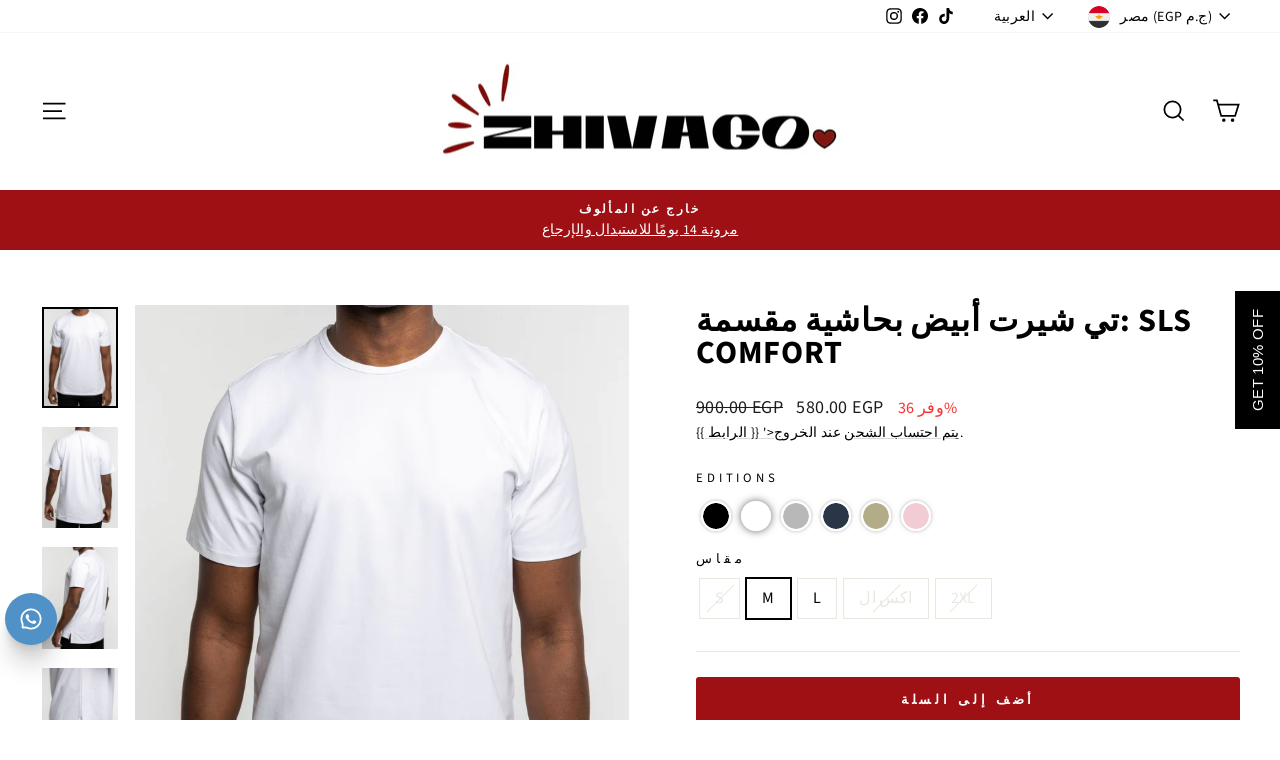

--- FILE ---
content_type: text/html; charset=utf-8
request_url: https://shopzhivago.com/ar/products/white-split-hem-t-shirt-sls-comfort
body_size: 59775
content:
<!doctype html>
<html class="no-js" lang="ar" dir="ltr">
<head>
  <meta charset="utf-8">
  <meta http-equiv="X-UA-Compatible" content="IE=edge,chrome=1">
  <meta name="viewport" content="width=device-width,initial-scale=1">
  <meta name="theme-color" content="#9f1015">
  <link rel="canonical" href="https://shopzhivago.com/ar/products/white-split-hem-t-shirt-sls-comfort">
  <link rel="preconnect" href="https://cdn.shopify.com" crossorigin>
  <link rel="preconnect" href="https://fonts.shopifycdn.com" crossorigin>
  <link rel="dns-prefetch" href="https://productreviews.shopifycdn.com">
  <link rel="dns-prefetch" href="https://ajax.googleapis.com">
  <link rel="dns-prefetch" href="https://maps.googleapis.com">
  <link rel="dns-prefetch" href="https://maps.gstatic.com"><link rel="shortcut icon" href="//shopzhivago.com/cdn/shop/files/png_logo_1_32x32.png?v=1738602900" type="image/png" /><title>تي شيرت أبيض بحاشية مقسمة: SLS Comfort
&ndash; Zhivago
</title>
<meta name="description" content="تصميم جديد على الطراز الكلاسيكي المألوف، يُعد Split Hem مزيجًا مثاليًا من القماش الفاخر في مقاس رياضي أكثر فضفاضًا. تتميز الحاشية الجانبية المقسمة بالكامل بأدق التفاصيل، وتوفر مظهرًا فريدًا لهذا الطراز طوال المواسم. يأخذ &quot;SLS COMFORT Blend&quot; هذه الخطوة إلى الأمام من خلال المتانة المنظمة الموجودة في ألياف القطن الفاخرة، "><meta property="og:site_name" content="Zhivago">
  <meta property="og:url" content="https://shopzhivago.com/ar/products/white-split-hem-t-shirt-sls-comfort">
  <meta property="og:title" content="تي شيرت أبيض بحاشية مقسمة: SLS Comfort">
  <meta property="og:type" content="product">
  <meta property="og:description" content="تصميم جديد على الطراز الكلاسيكي المألوف، يُعد Split Hem مزيجًا مثاليًا من القماش الفاخر في مقاس رياضي أكثر فضفاضًا. تتميز الحاشية الجانبية المقسمة بالكامل بأدق التفاصيل، وتوفر مظهرًا فريدًا لهذا الطراز طوال المواسم. يأخذ &quot;SLS COMFORT Blend&quot; هذه الخطوة إلى الأمام من خلال المتانة المنظمة الموجودة في ألياف القطن الفاخرة، "><meta property="og:image" content="http://shopzhivago.com/cdn/shop/files/zhivago-x-nuuk-men-t-shirt-white-split-hem-t-shirt-sls-comfort-31765181562916.jpg?v=1752506711">
    <meta property="og:image:secure_url" content="https://shopzhivago.com/cdn/shop/files/zhivago-x-nuuk-men-t-shirt-white-split-hem-t-shirt-sls-comfort-31765181562916.jpg?v=1752506711">
    <meta property="og:image:width" content="2170">
    <meta property="og:image:height" content="2893"><meta name="twitter:site" content="@">
  <meta name="twitter:card" content="summary_large_image">
  <meta name="twitter:title" content="تي شيرت أبيض بحاشية مقسمة: SLS Comfort">
  <meta name="twitter:description" content="تصميم جديد على الطراز الكلاسيكي المألوف، يُعد Split Hem مزيجًا مثاليًا من القماش الفاخر في مقاس رياضي أكثر فضفاضًا. تتميز الحاشية الجانبية المقسمة بالكامل بأدق التفاصيل، وتوفر مظهرًا فريدًا لهذا الطراز طوال المواسم. يأخذ &quot;SLS COMFORT Blend&quot; هذه الخطوة إلى الأمام من خلال المتانة المنظمة الموجودة في ألياف القطن الفاخرة، ">
<script async crossorigin fetchpriority="high" src="/cdn/shopifycloud/importmap-polyfill/es-modules-shim.2.4.0.js"></script>
<script type="importmap">
{
  "imports": {
    "element.base-media": "//shopzhivago.com/cdn/shop/t/46/assets/element.base-media.js?v=61305152781971747521768818942",
    "element.image.parallax": "//shopzhivago.com/cdn/shop/t/46/assets/element.image.parallax.js?v=59188309605188605141768818942",
    "element.model": "//shopzhivago.com/cdn/shop/t/46/assets/element.model.js?v=104979259955732717291768818943",
    "element.quantity-selector": "//shopzhivago.com/cdn/shop/t/46/assets/element.quantity-selector.js?v=68208048201360514121768818943",
    "element.text.rte": "//shopzhivago.com/cdn/shop/t/46/assets/element.text.rte.js?v=28194737298593644281768818944",
    "element.video": "//shopzhivago.com/cdn/shop/t/46/assets/element.video.js?v=110560105447302630031768818944",
    "is-land": "//shopzhivago.com/cdn/shop/t/46/assets/is-land.min.js?v=92343381495565747271768818983",
    "util.misc": "//shopzhivago.com/cdn/shop/t/46/assets/util.misc.js?v=117964846174238173191768819000",
    "util.product-loader": "//shopzhivago.com/cdn/shop/t/46/assets/util.product-loader.js?v=71947287259713254281768819001",
    "util.resource-loader": "//shopzhivago.com/cdn/shop/t/46/assets/util.resource-loader.js?v=81301169148003274841768819001",
    "vendor.in-view": "//shopzhivago.com/cdn/shop/t/46/assets/vendor.in-view.js?v=126891093837844970591768819002"
  }
}
</script><script type="module" src="//shopzhivago.com/cdn/shop/t/46/assets/is-land.min.js?v=92343381495565747271768818983"></script>
<style data-shopify>@font-face {
  font-family: "Source Sans Pro";
  font-weight: 700;
  font-style: normal;
  font-display: swap;
  src: url("//shopzhivago.com/cdn/fonts/source_sans_pro/sourcesanspro_n7.41cbad1715ffa6489ec3aab1c16fda6d5bdf2235.woff2") format("woff2"),
       url("//shopzhivago.com/cdn/fonts/source_sans_pro/sourcesanspro_n7.01173495588557d2be0eb2bb2ecdf8e4f01cf917.woff") format("woff");
}

  @font-face {
  font-family: "Source Sans Pro";
  font-weight: 400;
  font-style: normal;
  font-display: swap;
  src: url("//shopzhivago.com/cdn/fonts/source_sans_pro/sourcesanspro_n4.50ae3e156aed9a794db7e94c4d00984c7b66616c.woff2") format("woff2"),
       url("//shopzhivago.com/cdn/fonts/source_sans_pro/sourcesanspro_n4.d1662e048bd96ae7123e46600ff9744c0d84502d.woff") format("woff");
}


  @font-face {
  font-family: "Source Sans Pro";
  font-weight: 600;
  font-style: normal;
  font-display: swap;
  src: url("//shopzhivago.com/cdn/fonts/source_sans_pro/sourcesanspro_n6.cdbfc001bf7647698fff34a09dc1c625e4008e01.woff2") format("woff2"),
       url("//shopzhivago.com/cdn/fonts/source_sans_pro/sourcesanspro_n6.75b644b223b15254f28282d56f730f2224564c8d.woff") format("woff");
}

  @font-face {
  font-family: "Source Sans Pro";
  font-weight: 400;
  font-style: italic;
  font-display: swap;
  src: url("//shopzhivago.com/cdn/fonts/source_sans_pro/sourcesanspro_i4.130f29b9baa0095b80aea9236ca9ef6ab0069c67.woff2") format("woff2"),
       url("//shopzhivago.com/cdn/fonts/source_sans_pro/sourcesanspro_i4.6146c8c8ae7b8853ccbbc8b859fcf805016ee743.woff") format("woff");
}

  @font-face {
  font-family: "Source Sans Pro";
  font-weight: 600;
  font-style: italic;
  font-display: swap;
  src: url("//shopzhivago.com/cdn/fonts/source_sans_pro/sourcesanspro_i6.a7a1818228124da83a70eb72b7d34bc48e82dcd5.woff2") format("woff2"),
       url("//shopzhivago.com/cdn/fonts/source_sans_pro/sourcesanspro_i6.b8fa4504ffc1355d545c5cb21d13a938148a52fa.woff") format("woff");
}

</style><link href="//shopzhivago.com/cdn/shop/t/46/assets/theme.css?v=93626464380700918791768819032" rel="stylesheet" type="text/css" media="all" />
<style data-shopify>:root {
    --typeHeaderPrimary: "Source Sans Pro";
    --typeHeaderFallback: sans-serif;
    --typeHeaderSize: 38px;
    --typeHeaderWeight: 700;
    --typeHeaderLineHeight: 1;
    --typeHeaderSpacing: 0.025em;

    --typeBasePrimary:"Source Sans Pro";
    --typeBaseFallback:sans-serif;
    --typeBaseSize: 16px;
    --typeBaseWeight: 400;
    --typeBaseSpacing: 0.025em;
    --typeBaseLineHeight: 1.6;
    --typeBaselineHeightMinus01: 1.5;

    --typeCollectionTitle: 24px;

    --iconWeight: 4px;
    --iconLinecaps: miter;

    
        --buttonRadius: 3px;
    

    --colorGridOverlayOpacity: 0.0;
    --colorAnnouncement: #9f1015;
    --colorAnnouncementText: #ffffff;

    --colorBody: #ffffff;
    --colorBodyAlpha05: rgba(255, 255, 255, 0.05);
    --colorBodyDim: #f2f2f2;
    --colorBodyLightDim: #fafafa;
    --colorBodyMediumDim: #f5f5f5;


    --colorBorder: #e8e8e1;

    --colorBtnPrimary: #9f1015;
    --colorBtnPrimaryLight: #cd151b;
    --colorBtnPrimaryDim: #880e12;
    --colorBtnPrimaryText: #ffffff;

    --colorCartDot: #ff4f33;

    --colorDrawers: #9f1015;
    --colorDrawersDim: #880e12;
    --colorDrawerBorder: #e8e8e1;
    --colorDrawerText: #ffffff;
    --colorDrawerTextDark: #d9d9d9;
    --colorDrawerButton: #0f0f0f;
    --colorDrawerButtonText: #ffffff;

    --colorFooter: #ffffff;
    --colorFooterText: #000000;
    --colorFooterTextAlpha01: #000000;

    --colorGridOverlay: #000000;
    --colorGridOverlayOpacity: 0.1;

    --colorHeaderTextAlpha01: rgba(0, 0, 0, 0.1);

    --colorHeroText: #ffffff;

    --colorSmallImageBg: #ffffff;
    --colorLargeImageBg: #0f0f0f;

    --colorImageOverlay: #000000;
    --colorImageOverlayOpacity: 0.0;
    --colorImageOverlayTextShadow: 0.24;

    --colorLink: #000000;

    --colorModalBg: rgba(230, 230, 230, 0.6);

    --colorNav: #ffffff;
    --colorNavText: #000000;

    --colorPrice: #1c1d1d;

    --colorSaleTag: #ff4f33;
    --colorSaleTagText: #ffffff;

    --colorTextBody: #000000;
    --colorTextBodyAlpha015: rgba(0, 0, 0, 0.15);
    --colorTextBodyAlpha005: rgba(0, 0, 0, 0.05);
    --colorTextBodyAlpha008: rgba(0, 0, 0, 0.08);
    --colorTextSavings: #fb2f2f;

    --urlIcoSelect: url(//shopzhivago.com/cdn/shop/t/46/assets/ico-select.svg);
    --urlIcoSelectFooter: url(//shopzhivago.com/cdn/shop/t/46/assets/ico-select-footer.svg);
    --urlIcoSelectWhite: url(//shopzhivago.com/cdn/shop/t/46/assets/ico-select-white.svg);

    --grid-gutter: 17px;
    --drawer-gutter: 20px;

    --sizeChartMargin: 25px 0;
    --sizeChartIconMargin: 5px;

    --newsletterReminderPadding: 40px;

    /*Shop Pay Installments*/
    --color-body-text: #000000;
    --color-body: #ffffff;
    --color-bg: #ffffff;
    }

    .placeholder-content {
    background-image: linear-gradient(100deg, #ffffff 40%, #f7f7f7 63%, #ffffff 79%);
    }</style><script>
    document.documentElement.className = document.documentElement.className.replace('no-js', 'js');

    window.theme = window.theme || {};
    theme.routes = {
      home: "/ar",
      cart: "/ar/cart.js",
      cartPage: "/ar/cart",
      cartAdd: "/ar/cart/add.js",
      cartChange: "/ar/cart/change.js",
      search: "/ar/search",
      predictiveSearch: "/ar/search/suggest"
    };
    theme.strings = {
      soldOut: "نفذ",
      unavailable: "غير متوفره",
      inStockLabel: "في اسهم وأمبير. على استعداد للسفينة",
      oneStockLabel: "مخزون منخفض - متبقي [count] عنصر",
      otherStockLabel: "مخزون منخفض - [count] عناصر متبقية",
      willNotShipUntil: "جاهز للشحن [date]",
      willBeInStockAfter: "متوفر مرة أخرى في المخزون [date]",
      waitingForStock: "تم طلبها مسبقًا، سيتم الشحن قريبًا",
      savePrice: "وفر [saved_amount]",
      cartEmpty: "عربة التسوق فارغة حاليا.",
      cartTermsConfirmation: "يجب عليك الموافقة على شروط وأحكام المبيعات للتحقق",
      searchCollections: "المجموعات",
      searchPages: "الصفحات",
      searchArticles: "مقالات",
      productFrom: "من ",
      maxQuantity: "يمكنك الحصول على [quantity] فقط من [title] في سلة التسوق الخاصة بك."
    };
    theme.settings = {
      cartType: "drawer",
      isCustomerTemplate: false,
      moneyFormat: "\u003cspan class=money\u003e {{amount}} EGP \u003c\/span\u003e",
      saveType: "percent",
      productImageSize: "portrait",
      productImageCover: false,
      predictiveSearch: true,
      predictiveSearchType: null,
      predictiveSearchVendor: false,
      predictiveSearchPrice: false,
      quickView: false,
      themeName: 'Impulse',
      themeVersion: "8.1.0"
    };
  </script>

  <script>window.performance && window.performance.mark && window.performance.mark('shopify.content_for_header.start');</script><meta name="google-site-verification" content="4Qd5L3g9dyh-BhtshNMrlEmp_5GdoniyuRdsGyGypow">
<meta id="shopify-digital-wallet" name="shopify-digital-wallet" content="/7763853376/digital_wallets/dialog">
<meta name="shopify-checkout-api-token" content="92a3cdf6d169d54a32049cbede0e1b65">
<link rel="alternate" hreflang="x-default" href="https://shopzhivago.com/products/white-split-hem-t-shirt-sls-comfort">
<link rel="alternate" hreflang="en-AE" href="https://shopzhivago.com/en-ae/products/white-split-hem-t-shirt-sls-comfort">
<link rel="alternate" hreflang="ar-AE" href="https://shopzhivago.com/ar-ae/products/white-split-hem-t-shirt-sls-comfort">
<link rel="alternate" hreflang="en-SA" href="https://shopzhivago.com/en-sa/products/white-split-hem-t-shirt-sls-comfort">
<link rel="alternate" hreflang="ar-SA" href="https://shopzhivago.com/ar-sa/products/white-split-hem-t-shirt-sls-comfort">
<link rel="alternate" hreflang="en-EG" href="https://shopzhivago.com/products/white-split-hem-t-shirt-sls-comfort">
<link rel="alternate" hreflang="ar-EG" href="https://shopzhivago.com/ar/products/white-split-hem-t-shirt-sls-comfort">
<link rel="alternate" type="application/json+oembed" href="https://shopzhivago.com/ar/products/white-split-hem-t-shirt-sls-comfort.oembed">
<script async="async" src="/checkouts/internal/preloads.js?locale=ar-EG"></script>
<script id="apple-pay-shop-capabilities" type="application/json">{"shopId":7763853376,"countryCode":"GB","currencyCode":"EGP","merchantCapabilities":["supports3DS"],"merchantId":"gid:\/\/shopify\/Shop\/7763853376","merchantName":"Zhivago","requiredBillingContactFields":["postalAddress","email","phone"],"requiredShippingContactFields":["postalAddress","email","phone"],"shippingType":"shipping","supportedNetworks":["visa","maestro","masterCard","amex","discover","elo"],"total":{"type":"pending","label":"Zhivago","amount":"1.00"},"shopifyPaymentsEnabled":true,"supportsSubscriptions":true}</script>
<script id="shopify-features" type="application/json">{"accessToken":"92a3cdf6d169d54a32049cbede0e1b65","betas":["rich-media-storefront-analytics"],"domain":"shopzhivago.com","predictiveSearch":true,"shopId":7763853376,"locale":"ar"}</script>
<script>var Shopify = Shopify || {};
Shopify.shop = "zhivago-eg.myshopify.com";
Shopify.locale = "ar";
Shopify.currency = {"active":"EGP","rate":"1.0"};
Shopify.country = "EG";
Shopify.theme = {"name":"Valentine","id":168934866980,"schema_name":"Impulse","schema_version":"8.1.0","theme_store_id":857,"role":"main"};
Shopify.theme.handle = "null";
Shopify.theme.style = {"id":null,"handle":null};
Shopify.cdnHost = "shopzhivago.com/cdn";
Shopify.routes = Shopify.routes || {};
Shopify.routes.root = "/ar/";</script>
<script type="module">!function(o){(o.Shopify=o.Shopify||{}).modules=!0}(window);</script>
<script>!function(o){function n(){var o=[];function n(){o.push(Array.prototype.slice.apply(arguments))}return n.q=o,n}var t=o.Shopify=o.Shopify||{};t.loadFeatures=n(),t.autoloadFeatures=n()}(window);</script>
<script id="shop-js-analytics" type="application/json">{"pageType":"product"}</script>
<script defer="defer" async type="module" src="//shopzhivago.com/cdn/shopifycloud/shop-js/modules/v2/client.init-shop-cart-sync_BN7fPSNr.en.esm.js"></script>
<script defer="defer" async type="module" src="//shopzhivago.com/cdn/shopifycloud/shop-js/modules/v2/chunk.common_Cbph3Kss.esm.js"></script>
<script defer="defer" async type="module" src="//shopzhivago.com/cdn/shopifycloud/shop-js/modules/v2/chunk.modal_DKumMAJ1.esm.js"></script>
<script type="module">
  await import("//shopzhivago.com/cdn/shopifycloud/shop-js/modules/v2/client.init-shop-cart-sync_BN7fPSNr.en.esm.js");
await import("//shopzhivago.com/cdn/shopifycloud/shop-js/modules/v2/chunk.common_Cbph3Kss.esm.js");
await import("//shopzhivago.com/cdn/shopifycloud/shop-js/modules/v2/chunk.modal_DKumMAJ1.esm.js");

  window.Shopify.SignInWithShop?.initShopCartSync?.({"fedCMEnabled":true,"windoidEnabled":true});

</script>
<script>(function() {
  var isLoaded = false;
  function asyncLoad() {
    if (isLoaded) return;
    isLoaded = true;
    var urls = ["https:\/\/cdn.nfcube.com\/instafeed-0f4992b604a46725dbd414e8259e191a.js?shop=zhivago-eg.myshopify.com","https:\/\/intg.snapchat.com\/shopify\/shopify-scevent-init.js?id=47162dbe-cacd-48f5-a4de-9a47f8242267\u0026shop=zhivago-eg.myshopify.com","https:\/\/d3n5r86uva8z36.cloudfront.net\/index.js?unique_id=966edd91-d4cd-4dd7-afc1-a75a1c13fc4d\u0026shop=zhivago-eg.myshopify.com","https:\/\/d3n5r86uva8z36.cloudfront.net\/index.js?unique_id=966edd91-d4cd-4dd7-afc1-a75a1c13fc4d\u0026shop=zhivago-eg.myshopify.com","https:\/\/size-guides.esc-apps-cdn.com\/1739200051-app.zhivago-eg.myshopify.com.js?shop=zhivago-eg.myshopify.com","https:\/\/d3n5r86uva8z36.cloudfront.net\/index.js?unique_id=966edd91-d4cd-4dd7-afc1-a75a1c13fc4d\u0026shop=zhivago-eg.myshopify.com","https:\/\/d68ueg57a8p5r.cloudfront.net\/index.js?shop=zhivago-eg.myshopify.com","https:\/\/d3n5r86uva8z36.cloudfront.net\/index.js?unique_id=966edd91-d4cd-4dd7-afc1-a75a1c13fc4d\u0026shop=zhivago-eg.myshopify.com"];
    for (var i = 0; i < urls.length; i++) {
      var s = document.createElement('script');
      s.type = 'text/javascript';
      s.async = true;
      s.src = urls[i];
      var x = document.getElementsByTagName('script')[0];
      x.parentNode.insertBefore(s, x);
    }
  };
  if(window.attachEvent) {
    window.attachEvent('onload', asyncLoad);
  } else {
    window.addEventListener('load', asyncLoad, false);
  }
})();</script>
<script id="__st">var __st={"a":7763853376,"offset":7200,"reqid":"59277133-7643-47d8-8ba3-e9637cf37a86-1769726895","pageurl":"shopzhivago.com\/ar\/products\/white-split-hem-t-shirt-sls-comfort","u":"3bf8139ab636","p":"product","rtyp":"product","rid":7353002459172};</script>
<script>window.ShopifyPaypalV4VisibilityTracking = true;</script>
<script id="captcha-bootstrap">!function(){'use strict';const t='contact',e='account',n='new_comment',o=[[t,t],['blogs',n],['comments',n],[t,'customer']],c=[[e,'customer_login'],[e,'guest_login'],[e,'recover_customer_password'],[e,'create_customer']],r=t=>t.map((([t,e])=>`form[action*='/${t}']:not([data-nocaptcha='true']) input[name='form_type'][value='${e}']`)).join(','),a=t=>()=>t?[...document.querySelectorAll(t)].map((t=>t.form)):[];function s(){const t=[...o],e=r(t);return a(e)}const i='password',u='form_key',d=['recaptcha-v3-token','g-recaptcha-response','h-captcha-response',i],f=()=>{try{return window.sessionStorage}catch{return}},m='__shopify_v',_=t=>t.elements[u];function p(t,e,n=!1){try{const o=window.sessionStorage,c=JSON.parse(o.getItem(e)),{data:r}=function(t){const{data:e,action:n}=t;return t[m]||n?{data:e,action:n}:{data:t,action:n}}(c);for(const[e,n]of Object.entries(r))t.elements[e]&&(t.elements[e].value=n);n&&o.removeItem(e)}catch(o){console.error('form repopulation failed',{error:o})}}const l='form_type',E='cptcha';function T(t){t.dataset[E]=!0}const w=window,h=w.document,L='Shopify',v='ce_forms',y='captcha';let A=!1;((t,e)=>{const n=(g='f06e6c50-85a8-45c8-87d0-21a2b65856fe',I='https://cdn.shopify.com/shopifycloud/storefront-forms-hcaptcha/ce_storefront_forms_captcha_hcaptcha.v1.5.2.iife.js',D={infoText:'Protected by hCaptcha',privacyText:'Privacy',termsText:'Terms'},(t,e,n)=>{const o=w[L][v],c=o.bindForm;if(c)return c(t,g,e,D).then(n);var r;o.q.push([[t,g,e,D],n]),r=I,A||(h.body.append(Object.assign(h.createElement('script'),{id:'captcha-provider',async:!0,src:r})),A=!0)});var g,I,D;w[L]=w[L]||{},w[L][v]=w[L][v]||{},w[L][v].q=[],w[L][y]=w[L][y]||{},w[L][y].protect=function(t,e){n(t,void 0,e),T(t)},Object.freeze(w[L][y]),function(t,e,n,w,h,L){const[v,y,A,g]=function(t,e,n){const i=e?o:[],u=t?c:[],d=[...i,...u],f=r(d),m=r(i),_=r(d.filter((([t,e])=>n.includes(e))));return[a(f),a(m),a(_),s()]}(w,h,L),I=t=>{const e=t.target;return e instanceof HTMLFormElement?e:e&&e.form},D=t=>v().includes(t);t.addEventListener('submit',(t=>{const e=I(t);if(!e)return;const n=D(e)&&!e.dataset.hcaptchaBound&&!e.dataset.recaptchaBound,o=_(e),c=g().includes(e)&&(!o||!o.value);(n||c)&&t.preventDefault(),c&&!n&&(function(t){try{if(!f())return;!function(t){const e=f();if(!e)return;const n=_(t);if(!n)return;const o=n.value;o&&e.removeItem(o)}(t);const e=Array.from(Array(32),(()=>Math.random().toString(36)[2])).join('');!function(t,e){_(t)||t.append(Object.assign(document.createElement('input'),{type:'hidden',name:u})),t.elements[u].value=e}(t,e),function(t,e){const n=f();if(!n)return;const o=[...t.querySelectorAll(`input[type='${i}']`)].map((({name:t})=>t)),c=[...d,...o],r={};for(const[a,s]of new FormData(t).entries())c.includes(a)||(r[a]=s);n.setItem(e,JSON.stringify({[m]:1,action:t.action,data:r}))}(t,e)}catch(e){console.error('failed to persist form',e)}}(e),e.submit())}));const S=(t,e)=>{t&&!t.dataset[E]&&(n(t,e.some((e=>e===t))),T(t))};for(const o of['focusin','change'])t.addEventListener(o,(t=>{const e=I(t);D(e)&&S(e,y())}));const B=e.get('form_key'),M=e.get(l),P=B&&M;t.addEventListener('DOMContentLoaded',(()=>{const t=y();if(P)for(const e of t)e.elements[l].value===M&&p(e,B);[...new Set([...A(),...v().filter((t=>'true'===t.dataset.shopifyCaptcha))])].forEach((e=>S(e,t)))}))}(h,new URLSearchParams(w.location.search),n,t,e,['guest_login'])})(!0,!0)}();</script>
<script integrity="sha256-4kQ18oKyAcykRKYeNunJcIwy7WH5gtpwJnB7kiuLZ1E=" data-source-attribution="shopify.loadfeatures" defer="defer" src="//shopzhivago.com/cdn/shopifycloud/storefront/assets/storefront/load_feature-a0a9edcb.js" crossorigin="anonymous"></script>
<script data-source-attribution="shopify.dynamic_checkout.dynamic.init">var Shopify=Shopify||{};Shopify.PaymentButton=Shopify.PaymentButton||{isStorefrontPortableWallets:!0,init:function(){window.Shopify.PaymentButton.init=function(){};var t=document.createElement("script");t.src="https://shopzhivago.com/cdn/shopifycloud/portable-wallets/latest/portable-wallets.ar.js",t.type="module",document.head.appendChild(t)}};
</script>
<script data-source-attribution="shopify.dynamic_checkout.buyer_consent">
  function portableWalletsHideBuyerConsent(e){var t=document.getElementById("shopify-buyer-consent"),n=document.getElementById("shopify-subscription-policy-button");t&&n&&(t.classList.add("hidden"),t.setAttribute("aria-hidden","true"),n.removeEventListener("click",e))}function portableWalletsShowBuyerConsent(e){var t=document.getElementById("shopify-buyer-consent"),n=document.getElementById("shopify-subscription-policy-button");t&&n&&(t.classList.remove("hidden"),t.removeAttribute("aria-hidden"),n.addEventListener("click",e))}window.Shopify?.PaymentButton&&(window.Shopify.PaymentButton.hideBuyerConsent=portableWalletsHideBuyerConsent,window.Shopify.PaymentButton.showBuyerConsent=portableWalletsShowBuyerConsent);
</script>
<script data-source-attribution="shopify.dynamic_checkout.cart.bootstrap">document.addEventListener("DOMContentLoaded",(function(){function t(){return document.querySelector("shopify-accelerated-checkout-cart, shopify-accelerated-checkout")}if(t())Shopify.PaymentButton.init();else{new MutationObserver((function(e,n){t()&&(Shopify.PaymentButton.init(),n.disconnect())})).observe(document.body,{childList:!0,subtree:!0})}}));
</script>
<link id="shopify-accelerated-checkout-styles" rel="stylesheet" media="screen" href="https://shopzhivago.com/cdn/shopifycloud/portable-wallets/latest/accelerated-checkout-backwards-compat.css" crossorigin="anonymous">
<style id="shopify-accelerated-checkout-cart">
        #shopify-buyer-consent {
  margin-top: 1em;
  display: inline-block;
  width: 100%;
}

#shopify-buyer-consent.hidden {
  display: none;
}

#shopify-subscription-policy-button {
  background: none;
  border: none;
  padding: 0;
  text-decoration: underline;
  font-size: inherit;
  cursor: pointer;
}

#shopify-subscription-policy-button::before {
  box-shadow: none;
}

      </style>

<script>window.performance && window.performance.mark && window.performance.mark('shopify.content_for_header.end');</script>

  <style data-shopify>
    :root {
      /* Root Variables */
      /* ========================= */
      --root-color-primary: #000000;
      --color-primary: #000000;
      --root-color-secondary: #ffffff;
      --color-secondary: #ffffff;
      --color-sale-tag: #ff4f33;
      --color-sale-tag-text: #ffffff;
      --layout-section-padding-block: 3rem;
      --layout-section-padding-inline--md: 40px;
      --layout-section-max-inline-size: 1420px; 


      /* Text */
      /* ========================= */
      
      /* Body Font Styles */
      --element-text-font-family--body: "Source Sans Pro";
      --element-text-font-family-fallback--body: sans-serif;
      --element-text-font-weight--body: 400;
      --element-text-letter-spacing--body: 0.025em;
      --element-text-text-transform--body: none;

      /* Body Font Sizes */
      --element-text-font-size--body: initial;
      --element-text-font-size--body-xs: 12px;
      --element-text-font-size--body-sm: 14px;
      --element-text-font-size--body-md: 16px;
      --element-text-font-size--body-lg: 18px;
      
      /* Body Line Heights */
      --element-text-line-height--body: 1.6;

      /* Heading Font Styles */
      --element-text-font-family--heading: "Source Sans Pro";
      --element-text-font-family-fallback--heading: sans-serif;
      --element-text-font-weight--heading: 700;
      --element-text-letter-spacing--heading: 0.025em;
      
      
      --element-text-text-transform--heading: uppercase;
       
      
      
      /* Heading Font Sizes */
      --element-text-font-size--heading-2xl: 54px;
      --element-text-font-size--heading-xl: 38px;
      --element-text-font-size--heading-lg: 32px;
      --element-text-font-size--heading-md: 30px;
      --element-text-font-size--heading-sm: 24px;
      --element-text-font-size--heading-xs: 22px;
      
      /* Heading Line Heights */
      --element-text-line-height--heading: 1;

      /* Buttons */
      /* ========================= */
      
          --element-button-radius: 3px;
      

      --element-button-padding-block: 12px;
      --element-button-text-transform: uppercase;
      --element-button-font-weight: 800;
      --element-button-font-size: max(calc(var(--typeBaseSize) - 4px), 13px);
      --element-button-letter-spacing: .3em;

      /* Base Color Variables */
      --element-button-color-primary: #9f1015;
      --element-button-color-secondary: #ffffff;
      --element-button-shade-border: 100%;

      /* Hover State Variables */
      --element-button-shade-background--hover: 0%;
      --element-button-shade-border--hover: 100%;

      /* Focus State Variables */
      --element-button-color-focus: var(--color-focus);

      /* Inputs */
      /* ========================= */
      
          --element-icon-radius: 3px;
      

      --element-input-font-size: var(--element-text-font-size--body-sm);
      --element-input-box-shadow-shade: 100%;

      /* Hover State Variables */
      --element-input-background-shade--hover: 0%;
      --element-input-box-shadow-spread-radius--hover: 1px;
    }

    @media only screen and (max-width: 768px) {
      :root {
        --element-button-font-size: max(calc(var(--typeBaseSize) - 5px), 11px);
      }
    }

    .element-radio {
        &:has(input[type='radio']:checked) {
          --element-button-color: var(--element-button-color-secondary);
        }
    }

    /* ATC Button Overrides */
    /* ========================= */

    .element-button[type="submit"],
    .element-button[type="submit"] .element-text,
    .element-button--shopify-payment-wrapper button {
      --element-button-padding-block: 13px;
      --element-button-padding-inline: 20px;
      --element-button-line-height: 1.42;
      --_font-size--body-md: var(--element-button-font-size);

      line-height: 1.42 !important;
    }

    /* When dynamic checkout is enabled */
    product-form:has(.element-button--shopify-payment-wrapper) {
      --element-button-color: #000000;

      .element-button[type="submit"],
      .element-button--shopify-payment-wrapper button {
        min-height: 50px !important;
      }

      .shopify-payment-button {
        margin: 0;
      }
    }

    /* Hover animation for non-angled buttons */
    body:not([data-button_style='angled']) .element-button[type="submit"] {
      position: relative;
      overflow: hidden;

      &:after {
        content: '';
        position: absolute;
        top: 0;
        left: 150%;
        width: 200%;
        height: 100%;
        transform: skewX(-20deg);
        background-image: linear-gradient(to right,transparent, rgba(255,255,255,.25),transparent);
      }

      &:hover:after {
        animation: shine 0.75s cubic-bezier(0.01, 0.56, 1, 1);
      }
    }

    /* ANGLED STYLE - ATC Button Overrides */
    /* ========================= */
    
    [data-button_style='angled'] {
      --element-button-shade-background--active: var(--element-button-shade-background);
      --element-button-shade-border--active: var(--element-button-shade-border);

      .element-button[type="submit"] {
        --_box-shadow: none;

        position: relative;
        max-width: 94%;
        border-top: 1px solid #9f1015;
        border-bottom: 1px solid #9f1015;
        
        &:before,
        &:after {
          content: '';
          position: absolute;
          display: block;
          top: -1px;
          bottom: -1px;
          width: 20px;
          transform: skewX(-12deg);
          background-color: #9f1015;
        }
        
        &:before {
          left: -6px;
        }
        
        &:after {
          right: -6px;
        }
      }

      /* When dynamic checkout is enabled */
      product-form:has(.element-button--shopify-payment-wrapper) {
        .element-button[type="submit"]:before,
        .element-button[type="submit"]:after {
          background-color: color-mix(in srgb,var(--_color-text) var(--_shade-background),var(--_color-background));
          border-top: 1px solid #9f1015;
          border-bottom: 1px solid #9f1015;
        }

        .element-button[type="submit"]:before {
          border-left: 1px solid #9f1015;
        }
        
        .element-button[type="submit"]:after {
          border-right: 1px solid #9f1015;
        }
      }

      .element-button--shopify-payment-wrapper {
        --_color-background: #9f1015;

        button:hover,
        button:before,
        button:after {
          background-color: color-mix(in srgb,var(--_color-text) var(--_shade-background),var(--_color-background)) !important;
        }

        button:not(button:focus-visible) {
          box-shadow: none !important;
        }
      }
    }
  </style>

  <script src="//shopzhivago.com/cdn/shop/t/46/assets/vendor-scripts-v11.js" defer="defer"></script><link rel="stylesheet" href="//shopzhivago.com/cdn/shop/t/46/assets/country-flags.css"><script src="//shopzhivago.com/cdn/shop/t/46/assets/theme.js?v=22325264162658116151768819000" defer="defer"></script>
<!-- BEGIN app block: shopify://apps/mlv-geo-shipping-bar/blocks/app-embed/803c4125-df37-4ef6-b7ba-b2de2a83e7bb -->

<!-- END app block --><!-- BEGIN app block: shopify://apps/delightchat-whatsapp-marketing/blocks/abandoned-cart/61838639-20a5-450c-957a-d2ac660a5776 --><!-- BEGIN app snippet: abandoned-cart -->
<script src="https://d1w9hiov3nbv3a.cloudfront.net/index.js" defer></script>
<!-- END app snippet --><!-- END app block --><!-- BEGIN app block: shopify://apps/hulk-form-builder/blocks/app-embed/b6b8dd14-356b-4725-a4ed-77232212b3c3 --><!-- BEGIN app snippet: hulkapps-formbuilder-theme-ext --><script type="text/javascript">
  
  if (typeof window.formbuilder_customer != "object") {
        window.formbuilder_customer = {}
  }

  window.hulkFormBuilder = {
    form_data: {"form_59mUwDpvBj8DtnN0PU9qzw":{"uuid":"59mUwDpvBj8DtnN0PU9qzw","form_name":"EXCHANGE FORM","form_data":{"div_back_gradient_1":"#fff","div_back_gradient_2":"#fff","back_color":"#fff","form_title":"\u003ch3 style=\"text-align: center;\"\u003eExchange Form\u003c\/h3\u003e\n","form_submit":"Submit","after_submit":"hideAndmessage","after_submit_msg":"\u003ch2 style=\"text-align: center;\"\u003e\u003cstrong\u003eThank you. Your submission has been received and is currently being processed.\u003c\/strong\u003e\u003c\/h2\u003e\n","captcha_enable":"no","label_style":"blockLabels","input_border_radius":"2","back_type":"transparent","input_back_color":"#fff","input_back_color_hover":"#fff","back_shadow":"none","label_font_clr":"#333333","input_font_clr":"#333333","button_align":"fullBtn","button_clr":"#fff","button_back_clr":"#333333","button_border_radius":"2","form_width":"600px","form_border_size":"2","form_border_clr":"#c7c7c7","form_border_radius":"1","label_font_size":"14","input_font_size":"12","button_font_size":"16","form_padding":"35","input_border_color":"#ccc","input_border_color_hover":"#ccc","btn_border_clr":"#333333","btn_border_size":"1","form_name":"EXCHANGE FORM","":"","form_emails":"","admin_email_subject":"New form submission received.","admin_email_message":"Hi [first-name of store owner],\u003cbr\u003eSomeone just submitted a response to your form.\u003cbr\u003ePlease find the details below:","form_access_message":"\u003cp\u003ePlease login to access the form\u003cbr\u003eDo not have an account? Create account\u003c\/p\u003e","google_sheet_integration":"yes","google_sheet_type":"export_all","google_sheet_key":"11DnkBdTWeYCvcQZ83Ka2r47JmGvnKmsdimXw4U_78LE","submition_single_email":"no","google_sheet_name":"Exchange Form Submissions","formElements":[{"type":"text","position":0,"label":"First Name","customClass":"","halfwidth":"yes","Conditions":{},"required":"yes","page_number":1},{"type":"text","position":1,"label":"Last Name","halfwidth":"yes","Conditions":{},"required":"yes","page_number":1},{"type":"email","position":2,"label":"Email","required":"yes","email_confirm":"yes","Conditions":{},"page_number":1},{"Conditions":{},"type":"phone","position":3,"label":"Phone Number","default_country_code":"Egypt +20","required":"yes","page_number":1},{"Conditions":{},"type":"text","position":4,"label":"Order Number","required":"yes","centerfield":"no","page_number":1},{"Conditions":{},"type":"text","position":5,"label":"Current item \/ size you wish to exchange","required":"yes","page_number":1},{"Conditions":{},"type":"text","position":6,"label":"Item \/ Size you′d like instead","required":"yes","page_number":1},{"type":"textarea","position":7,"label":"Additional Information","required":"no","Conditions":{},"page_number":1},{"Conditions":{},"type":"checkbox","position":8,"label":"I acknowledge and accept the 100 EGP exchange fee.","required":"yes","page_number":1},{"Conditions":{},"type":"checkbox","position":9,"label":"I’ve double-checked that everything above is correct to help speed up the exchange.","required":"yes","page_number":1},{"Conditions":{},"type":"headings","position":10,"label":"Label (12)","headings":"\u003cp\u003e\u003cspan style=\"color:#ff0000;\"\u003eExchanges can only be processed if the original item is of equal or higher value than the new item.\u003c\/span\u003e\u003c\/p\u003e\n","page_number":1}]},"is_spam_form":false,"shop_uuid":"zHBF0Dw7xn6ozEDUFBLMBg","shop_timezone":"Africa\/Cairo","shop_id":112732,"shop_is_after_submit_enabled":true,"shop_shopify_plan":"professional","shop_shopify_domain":"zhivago-eg.myshopify.com","shop_remove_watermark":false,"shop_created_at":"2024-07-24T11:39:57.803-05:00"}},
    shop_data: {"shop_zHBF0Dw7xn6ozEDUFBLMBg":{"shop_uuid":"zHBF0Dw7xn6ozEDUFBLMBg","shop_timezone":"Africa\/Cairo","shop_id":112732,"shop_is_after_submit_enabled":true,"shop_shopify_plan":"Shopify","shop_shopify_domain":"zhivago-eg.myshopify.com","shop_created_at":"2024-07-24T11:39:57.803-05:00","is_skip_metafield":false,"shop_deleted":false,"shop_disabled":false}},
    settings_data: {"shop_settings":{"shop_customise_msgs":[],"default_customise_msgs":{"is_required":"is required","thank_you":"Thank you! The form was submitted successfully.","processing":"Processing...","valid_data":"Please provide valid data","valid_email":"Provide valid email format","valid_tags":"HTML Tags are not allowed","valid_phone":"Provide valid phone number","valid_captcha":"Please provide valid captcha response","valid_url":"Provide valid URL","only_number_alloud":"Provide valid number in","number_less":"must be less than","number_more":"must be more than","image_must_less":"Image must be less than 20MB","image_number":"Images allowed","image_extension":"Invalid extension! Please provide image file","error_image_upload":"Error in image upload. Please try again.","error_file_upload":"Error in file upload. Please try again.","your_response":"Your response","error_form_submit":"Error occur.Please try again after sometime.","email_submitted":"Form with this email is already submitted","invalid_email_by_zerobounce":"The email address you entered appears to be invalid. Please check it and try again.","download_file":"Download file","card_details_invalid":"Your card details are invalid","card_details":"Card details","please_enter_card_details":"Please enter card details","card_number":"Card number","exp_mm":"Exp MM","exp_yy":"Exp YY","crd_cvc":"CVV","payment_value":"Payment amount","please_enter_payment_amount":"Please enter payment amount","address1":"Address line 1","address2":"Address line 2","city":"City","province":"Province","zipcode":"Zip code","country":"Country","blocked_domain":"This form does not accept addresses from","file_must_less":"File must be less than 20MB","file_extension":"Invalid extension! Please provide file","only_file_number_alloud":"files allowed","previous":"Previous","next":"Next","must_have_a_input":"Please enter at least one field.","please_enter_required_data":"Please enter required data","atleast_one_special_char":"Include at least one special character","atleast_one_lowercase_char":"Include at least one lowercase character","atleast_one_uppercase_char":"Include at least one uppercase character","atleast_one_number":"Include at least one number","must_have_8_chars":"Must have 8 characters long","be_between_8_and_12_chars":"Be between 8 and 12 characters long","please_select":"Please Select","phone_submitted":"Form with this phone number is already submitted","user_res_parse_error":"Error while submitting the form","valid_same_values":"values must be same","product_choice_clear_selection":"Clear Selection","picture_choice_clear_selection":"Clear Selection","remove_all_for_file_image_upload":"Remove All","invalid_file_type_for_image_upload":"You can't upload files of this type.","invalid_file_type_for_signature_upload":"You can't upload files of this type.","max_files_exceeded_for_file_upload":"You can not upload any more files.","max_files_exceeded_for_image_upload":"You can not upload any more files.","file_already_exist":"File already uploaded","max_limit_exceed":"You have added the maximum number of text fields.","cancel_upload_for_file_upload":"Cancel upload","cancel_upload_for_image_upload":"Cancel upload","cancel_upload_for_signature_upload":"Cancel upload"},"shop_blocked_domains":[]}},
    features_data: {"shop_plan_features":{"shop_plan_features":["unlimited-forms","full-design-customization","export-form-submissions","multiple-recipients-for-form-submissions","multiple-admin-notifications","enable-captcha","unlimited-file-uploads","save-submitted-form-data","set-auto-response-message","conditional-logic","form-banner","save-as-draft-facility","include-user-response-in-admin-email","disable-form-submission","file-upload"]}},
    shop: null,
    shop_id: null,
    plan_features: null,
    validateDoubleQuotes: false,
    assets: {
      extraFunctions: "https://cdn.shopify.com/extensions/019bb5ee-ec40-7527-955d-c1b8751eb060/form-builder-by-hulkapps-50/assets/extra-functions.js",
      extraStyles: "https://cdn.shopify.com/extensions/019bb5ee-ec40-7527-955d-c1b8751eb060/form-builder-by-hulkapps-50/assets/extra-styles.css",
      bootstrapStyles: "https://cdn.shopify.com/extensions/019bb5ee-ec40-7527-955d-c1b8751eb060/form-builder-by-hulkapps-50/assets/theme-app-extension-bootstrap.css"
    },
    translations: {
      htmlTagNotAllowed: "HTML Tags are not allowed",
      sqlQueryNotAllowed: "SQL Queries are not allowed",
      doubleQuoteNotAllowed: "Double quotes are not allowed",
      vorwerkHttpWwwNotAllowed: "The words \u0026#39;http\u0026#39; and \u0026#39;www\u0026#39; are not allowed. Please remove them and try again.",
      maxTextFieldsReached: "You have added the maximum number of text fields.",
      avoidNegativeWords: "Avoid negative words: Don\u0026#39;t use negative words in your contact message.",
      customDesignOnly: "This form is for custom designs requests. For general inquiries please contact our team at info@stagheaddesigns.com",
      zerobounceApiErrorMsg: "We couldn\u0026#39;t verify your email due to a technical issue. Please try again later.",
    }

  }

  

  window.FbThemeAppExtSettingsHash = {}
  
</script><!-- END app snippet --><!-- END app block --><script src="https://cdn.shopify.com/extensions/770b9048-058e-491e-bea9-fdc6aef8f2f7/geo-shipping-bar-4/assets/geo-shipping-bar.js" type="text/javascript" defer="defer"></script>
<link href="https://cdn.shopify.com/extensions/770b9048-058e-491e-bea9-fdc6aef8f2f7/geo-shipping-bar-4/assets/geo-shipping-bar.css" rel="stylesheet" type="text/css" media="all">
<script src="https://cdn.shopify.com/extensions/019b8d54-2388-79d8-becc-d32a3afe2c7a/omnisend-50/assets/omnisend-in-shop.js" type="text/javascript" defer="defer"></script>
<script src="https://cdn.shopify.com/extensions/019bb5ee-ec40-7527-955d-c1b8751eb060/form-builder-by-hulkapps-50/assets/form-builder-script.js" type="text/javascript" defer="defer"></script>
<link href="https://monorail-edge.shopifysvc.com" rel="dns-prefetch">
<script>(function(){if ("sendBeacon" in navigator && "performance" in window) {try {var session_token_from_headers = performance.getEntriesByType('navigation')[0].serverTiming.find(x => x.name == '_s').description;} catch {var session_token_from_headers = undefined;}var session_cookie_matches = document.cookie.match(/_shopify_s=([^;]*)/);var session_token_from_cookie = session_cookie_matches && session_cookie_matches.length === 2 ? session_cookie_matches[1] : "";var session_token = session_token_from_headers || session_token_from_cookie || "";function handle_abandonment_event(e) {var entries = performance.getEntries().filter(function(entry) {return /monorail-edge.shopifysvc.com/.test(entry.name);});if (!window.abandonment_tracked && entries.length === 0) {window.abandonment_tracked = true;var currentMs = Date.now();var navigation_start = performance.timing.navigationStart;var payload = {shop_id: 7763853376,url: window.location.href,navigation_start,duration: currentMs - navigation_start,session_token,page_type: "product"};window.navigator.sendBeacon("https://monorail-edge.shopifysvc.com/v1/produce", JSON.stringify({schema_id: "online_store_buyer_site_abandonment/1.1",payload: payload,metadata: {event_created_at_ms: currentMs,event_sent_at_ms: currentMs}}));}}window.addEventListener('pagehide', handle_abandonment_event);}}());</script>
<script id="web-pixels-manager-setup">(function e(e,d,r,n,o){if(void 0===o&&(o={}),!Boolean(null===(a=null===(i=window.Shopify)||void 0===i?void 0:i.analytics)||void 0===a?void 0:a.replayQueue)){var i,a;window.Shopify=window.Shopify||{};var t=window.Shopify;t.analytics=t.analytics||{};var s=t.analytics;s.replayQueue=[],s.publish=function(e,d,r){return s.replayQueue.push([e,d,r]),!0};try{self.performance.mark("wpm:start")}catch(e){}var l=function(){var e={modern:/Edge?\/(1{2}[4-9]|1[2-9]\d|[2-9]\d{2}|\d{4,})\.\d+(\.\d+|)|Firefox\/(1{2}[4-9]|1[2-9]\d|[2-9]\d{2}|\d{4,})\.\d+(\.\d+|)|Chrom(ium|e)\/(9{2}|\d{3,})\.\d+(\.\d+|)|(Maci|X1{2}).+ Version\/(15\.\d+|(1[6-9]|[2-9]\d|\d{3,})\.\d+)([,.]\d+|)( \(\w+\)|)( Mobile\/\w+|) Safari\/|Chrome.+OPR\/(9{2}|\d{3,})\.\d+\.\d+|(CPU[ +]OS|iPhone[ +]OS|CPU[ +]iPhone|CPU IPhone OS|CPU iPad OS)[ +]+(15[._]\d+|(1[6-9]|[2-9]\d|\d{3,})[._]\d+)([._]\d+|)|Android:?[ /-](13[3-9]|1[4-9]\d|[2-9]\d{2}|\d{4,})(\.\d+|)(\.\d+|)|Android.+Firefox\/(13[5-9]|1[4-9]\d|[2-9]\d{2}|\d{4,})\.\d+(\.\d+|)|Android.+Chrom(ium|e)\/(13[3-9]|1[4-9]\d|[2-9]\d{2}|\d{4,})\.\d+(\.\d+|)|SamsungBrowser\/([2-9]\d|\d{3,})\.\d+/,legacy:/Edge?\/(1[6-9]|[2-9]\d|\d{3,})\.\d+(\.\d+|)|Firefox\/(5[4-9]|[6-9]\d|\d{3,})\.\d+(\.\d+|)|Chrom(ium|e)\/(5[1-9]|[6-9]\d|\d{3,})\.\d+(\.\d+|)([\d.]+$|.*Safari\/(?![\d.]+ Edge\/[\d.]+$))|(Maci|X1{2}).+ Version\/(10\.\d+|(1[1-9]|[2-9]\d|\d{3,})\.\d+)([,.]\d+|)( \(\w+\)|)( Mobile\/\w+|) Safari\/|Chrome.+OPR\/(3[89]|[4-9]\d|\d{3,})\.\d+\.\d+|(CPU[ +]OS|iPhone[ +]OS|CPU[ +]iPhone|CPU IPhone OS|CPU iPad OS)[ +]+(10[._]\d+|(1[1-9]|[2-9]\d|\d{3,})[._]\d+)([._]\d+|)|Android:?[ /-](13[3-9]|1[4-9]\d|[2-9]\d{2}|\d{4,})(\.\d+|)(\.\d+|)|Mobile Safari.+OPR\/([89]\d|\d{3,})\.\d+\.\d+|Android.+Firefox\/(13[5-9]|1[4-9]\d|[2-9]\d{2}|\d{4,})\.\d+(\.\d+|)|Android.+Chrom(ium|e)\/(13[3-9]|1[4-9]\d|[2-9]\d{2}|\d{4,})\.\d+(\.\d+|)|Android.+(UC? ?Browser|UCWEB|U3)[ /]?(15\.([5-9]|\d{2,})|(1[6-9]|[2-9]\d|\d{3,})\.\d+)\.\d+|SamsungBrowser\/(5\.\d+|([6-9]|\d{2,})\.\d+)|Android.+MQ{2}Browser\/(14(\.(9|\d{2,})|)|(1[5-9]|[2-9]\d|\d{3,})(\.\d+|))(\.\d+|)|K[Aa][Ii]OS\/(3\.\d+|([4-9]|\d{2,})\.\d+)(\.\d+|)/},d=e.modern,r=e.legacy,n=navigator.userAgent;return n.match(d)?"modern":n.match(r)?"legacy":"unknown"}(),u="modern"===l?"modern":"legacy",c=(null!=n?n:{modern:"",legacy:""})[u],f=function(e){return[e.baseUrl,"/wpm","/b",e.hashVersion,"modern"===e.buildTarget?"m":"l",".js"].join("")}({baseUrl:d,hashVersion:r,buildTarget:u}),m=function(e){var d=e.version,r=e.bundleTarget,n=e.surface,o=e.pageUrl,i=e.monorailEndpoint;return{emit:function(e){var a=e.status,t=e.errorMsg,s=(new Date).getTime(),l=JSON.stringify({metadata:{event_sent_at_ms:s},events:[{schema_id:"web_pixels_manager_load/3.1",payload:{version:d,bundle_target:r,page_url:o,status:a,surface:n,error_msg:t},metadata:{event_created_at_ms:s}}]});if(!i)return console&&console.warn&&console.warn("[Web Pixels Manager] No Monorail endpoint provided, skipping logging."),!1;try{return self.navigator.sendBeacon.bind(self.navigator)(i,l)}catch(e){}var u=new XMLHttpRequest;try{return u.open("POST",i,!0),u.setRequestHeader("Content-Type","text/plain"),u.send(l),!0}catch(e){return console&&console.warn&&console.warn("[Web Pixels Manager] Got an unhandled error while logging to Monorail."),!1}}}}({version:r,bundleTarget:l,surface:e.surface,pageUrl:self.location.href,monorailEndpoint:e.monorailEndpoint});try{o.browserTarget=l,function(e){var d=e.src,r=e.async,n=void 0===r||r,o=e.onload,i=e.onerror,a=e.sri,t=e.scriptDataAttributes,s=void 0===t?{}:t,l=document.createElement("script"),u=document.querySelector("head"),c=document.querySelector("body");if(l.async=n,l.src=d,a&&(l.integrity=a,l.crossOrigin="anonymous"),s)for(var f in s)if(Object.prototype.hasOwnProperty.call(s,f))try{l.dataset[f]=s[f]}catch(e){}if(o&&l.addEventListener("load",o),i&&l.addEventListener("error",i),u)u.appendChild(l);else{if(!c)throw new Error("Did not find a head or body element to append the script");c.appendChild(l)}}({src:f,async:!0,onload:function(){if(!function(){var e,d;return Boolean(null===(d=null===(e=window.Shopify)||void 0===e?void 0:e.analytics)||void 0===d?void 0:d.initialized)}()){var d=window.webPixelsManager.init(e)||void 0;if(d){var r=window.Shopify.analytics;r.replayQueue.forEach((function(e){var r=e[0],n=e[1],o=e[2];d.publishCustomEvent(r,n,o)})),r.replayQueue=[],r.publish=d.publishCustomEvent,r.visitor=d.visitor,r.initialized=!0}}},onerror:function(){return m.emit({status:"failed",errorMsg:"".concat(f," has failed to load")})},sri:function(e){var d=/^sha384-[A-Za-z0-9+/=]+$/;return"string"==typeof e&&d.test(e)}(c)?c:"",scriptDataAttributes:o}),m.emit({status:"loading"})}catch(e){m.emit({status:"failed",errorMsg:(null==e?void 0:e.message)||"Unknown error"})}}})({shopId: 7763853376,storefrontBaseUrl: "https://shopzhivago.com",extensionsBaseUrl: "https://extensions.shopifycdn.com/cdn/shopifycloud/web-pixels-manager",monorailEndpoint: "https://monorail-edge.shopifysvc.com/unstable/produce_batch",surface: "storefront-renderer",enabledBetaFlags: ["2dca8a86"],webPixelsConfigList: [{"id":"350421028","configuration":"{\"config\":\"{\\\"pixel_id\\\":\\\"AW-10789203470\\\",\\\"target_country\\\":\\\"EG\\\",\\\"gtag_events\\\":[{\\\"type\\\":\\\"search\\\",\\\"action_label\\\":\\\"AW-10789203470\\\/nLYACKyTqPsCEI7c2Jgo\\\"},{\\\"type\\\":\\\"begin_checkout\\\",\\\"action_label\\\":\\\"AW-10789203470\\\/xFgKCKmTqPsCEI7c2Jgo\\\"},{\\\"type\\\":\\\"view_item\\\",\\\"action_label\\\":[\\\"AW-10789203470\\\/mKfiCKuSqPsCEI7c2Jgo\\\",\\\"MC-44X140H8FH\\\"]},{\\\"type\\\":\\\"purchase\\\",\\\"action_label\\\":[\\\"AW-10789203470\\\/lN0QCKiSqPsCEI7c2Jgo\\\",\\\"MC-44X140H8FH\\\"]},{\\\"type\\\":\\\"page_view\\\",\\\"action_label\\\":[\\\"AW-10789203470\\\/jv0qCKWSqPsCEI7c2Jgo\\\",\\\"MC-44X140H8FH\\\"]},{\\\"type\\\":\\\"add_payment_info\\\",\\\"action_label\\\":\\\"AW-10789203470\\\/ANIrCK-TqPsCEI7c2Jgo\\\"},{\\\"type\\\":\\\"add_to_cart\\\",\\\"action_label\\\":\\\"AW-10789203470\\\/Q1KVCK6SqPsCEI7c2Jgo\\\"}],\\\"enable_monitoring_mode\\\":false}\"}","eventPayloadVersion":"v1","runtimeContext":"OPEN","scriptVersion":"b2a88bafab3e21179ed38636efcd8a93","type":"APP","apiClientId":1780363,"privacyPurposes":[],"dataSharingAdjustments":{"protectedCustomerApprovalScopes":["read_customer_address","read_customer_email","read_customer_name","read_customer_personal_data","read_customer_phone"]}},{"id":"282460196","configuration":"{\"pixelCode\":\"CQP0NMBC77U0S1I57TG0\"}","eventPayloadVersion":"v1","runtimeContext":"STRICT","scriptVersion":"22e92c2ad45662f435e4801458fb78cc","type":"APP","apiClientId":4383523,"privacyPurposes":["ANALYTICS","MARKETING","SALE_OF_DATA"],"dataSharingAdjustments":{"protectedCustomerApprovalScopes":["read_customer_address","read_customer_email","read_customer_name","read_customer_personal_data","read_customer_phone"]}},{"id":"155287588","configuration":"{\"pixel_id\":\"1047299172324370\",\"pixel_type\":\"facebook_pixel\",\"metaapp_system_user_token\":\"-\"}","eventPayloadVersion":"v1","runtimeContext":"OPEN","scriptVersion":"ca16bc87fe92b6042fbaa3acc2fbdaa6","type":"APP","apiClientId":2329312,"privacyPurposes":["ANALYTICS","MARKETING","SALE_OF_DATA"],"dataSharingAdjustments":{"protectedCustomerApprovalScopes":["read_customer_address","read_customer_email","read_customer_name","read_customer_personal_data","read_customer_phone"]}},{"id":"66355236","configuration":"{\"apiURL\":\"https:\/\/api.omnisend.com\",\"appURL\":\"https:\/\/app.omnisend.com\",\"brandID\":\"64d002eff3203b65a36e6f06\",\"trackingURL\":\"https:\/\/wt.omnisendlink.com\"}","eventPayloadVersion":"v1","runtimeContext":"STRICT","scriptVersion":"aa9feb15e63a302383aa48b053211bbb","type":"APP","apiClientId":186001,"privacyPurposes":["ANALYTICS","MARKETING","SALE_OF_DATA"],"dataSharingAdjustments":{"protectedCustomerApprovalScopes":["read_customer_address","read_customer_email","read_customer_name","read_customer_personal_data","read_customer_phone"]}},{"id":"25165860","configuration":"{\"url\":\"https:\/\/events.realtimestack.com\",\"shop\":\"zhivago-eg.myshopify.com\"}","eventPayloadVersion":"v1","runtimeContext":"STRICT","scriptVersion":"7aef80adf178fd3515c5d827e2589d34","type":"APP","apiClientId":4759791,"privacyPurposes":["ANALYTICS","MARKETING","SALE_OF_DATA"],"dataSharingAdjustments":{"protectedCustomerApprovalScopes":["read_customer_personal_data"]}},{"id":"15892516","configuration":"{\"pixelId\":\"47162dbe-cacd-48f5-a4de-9a47f8242267\"}","eventPayloadVersion":"v1","runtimeContext":"STRICT","scriptVersion":"c119f01612c13b62ab52809eb08154bb","type":"APP","apiClientId":2556259,"privacyPurposes":["ANALYTICS","MARKETING","SALE_OF_DATA"],"dataSharingAdjustments":{"protectedCustomerApprovalScopes":["read_customer_address","read_customer_email","read_customer_name","read_customer_personal_data","read_customer_phone"]}},{"id":"shopify-app-pixel","configuration":"{}","eventPayloadVersion":"v1","runtimeContext":"STRICT","scriptVersion":"0450","apiClientId":"shopify-pixel","type":"APP","privacyPurposes":["ANALYTICS","MARKETING"]},{"id":"shopify-custom-pixel","eventPayloadVersion":"v1","runtimeContext":"LAX","scriptVersion":"0450","apiClientId":"shopify-pixel","type":"CUSTOM","privacyPurposes":["ANALYTICS","MARKETING"]}],isMerchantRequest: false,initData: {"shop":{"name":"Zhivago","paymentSettings":{"currencyCode":"EGP"},"myshopifyDomain":"zhivago-eg.myshopify.com","countryCode":"GB","storefrontUrl":"https:\/\/shopzhivago.com\/ar"},"customer":null,"cart":null,"checkout":null,"productVariants":[{"price":{"amount":580.0,"currencyCode":"EGP"},"product":{"title":"تي شيرت أبيض بحاشية مقسمة: SLS Comfort","vendor":"Zhivago x Nuuk","id":"7353002459172","untranslatedTitle":"تي شيرت أبيض بحاشية مقسمة: SLS Comfort","url":"\/ar\/products\/white-split-hem-t-shirt-sls-comfort","type":"قميص رجل"},"id":"40841864347684","image":{"src":"\/\/shopzhivago.com\/cdn\/shop\/files\/zhivago-x-nuuk-men-t-shirt-white-split-hem-t-shirt-sls-comfort-31765181562916.jpg?v=1752506711"},"sku":"NUWHISPLHEMS000171501","title":"S","untranslatedTitle":"S"},{"price":{"amount":580.0,"currencyCode":"EGP"},"product":{"title":"تي شيرت أبيض بحاشية مقسمة: SLS Comfort","vendor":"Zhivago x Nuuk","id":"7353002459172","untranslatedTitle":"تي شيرت أبيض بحاشية مقسمة: SLS Comfort","url":"\/ar\/products\/white-split-hem-t-shirt-sls-comfort","type":"قميص رجل"},"id":"40841864380452","image":{"src":"\/\/shopzhivago.com\/cdn\/shop\/files\/zhivago-x-nuuk-men-t-shirt-white-split-hem-t-shirt-sls-comfort-31765181562916.jpg?v=1752506711"},"sku":"NUWHISPLHEMM000171602","title":"M","untranslatedTitle":"M"},{"price":{"amount":580.0,"currencyCode":"EGP"},"product":{"title":"تي شيرت أبيض بحاشية مقسمة: SLS Comfort","vendor":"Zhivago x Nuuk","id":"7353002459172","untranslatedTitle":"تي شيرت أبيض بحاشية مقسمة: SLS Comfort","url":"\/ar\/products\/white-split-hem-t-shirt-sls-comfort","type":"قميص رجل"},"id":"40841864413220","image":{"src":"\/\/shopzhivago.com\/cdn\/shop\/files\/zhivago-x-nuuk-men-t-shirt-white-split-hem-t-shirt-sls-comfort-31765181562916.jpg?v=1752506711"},"sku":"NUWHISPLHEML000171703","title":"L","untranslatedTitle":"L"},{"price":{"amount":580.0,"currencyCode":"EGP"},"product":{"title":"تي شيرت أبيض بحاشية مقسمة: SLS Comfort","vendor":"Zhivago x Nuuk","id":"7353002459172","untranslatedTitle":"تي شيرت أبيض بحاشية مقسمة: SLS Comfort","url":"\/ar\/products\/white-split-hem-t-shirt-sls-comfort","type":"قميص رجل"},"id":"40841864445988","image":{"src":"\/\/shopzhivago.com\/cdn\/shop\/files\/zhivago-x-nuuk-men-t-shirt-white-split-hem-t-shirt-sls-comfort-31765181562916.jpg?v=1752506711"},"sku":"NUWHISPLHEMXL000171804","title":"اكس ال","untranslatedTitle":"XL"},{"price":{"amount":580.0,"currencyCode":"EGP"},"product":{"title":"تي شيرت أبيض بحاشية مقسمة: SLS Comfort","vendor":"Zhivago x Nuuk","id":"7353002459172","untranslatedTitle":"تي شيرت أبيض بحاشية مقسمة: SLS Comfort","url":"\/ar\/products\/white-split-hem-t-shirt-sls-comfort","type":"قميص رجل"},"id":"40841864478756","image":{"src":"\/\/shopzhivago.com\/cdn\/shop\/files\/zhivago-x-nuuk-men-t-shirt-white-split-hem-t-shirt-sls-comfort-31765181562916.jpg?v=1752506711"},"sku":"NUWHISPLHEM2XL000171905","title":"2XL","untranslatedTitle":"2XL"}],"purchasingCompany":null},},"https://shopzhivago.com/cdn","1d2a099fw23dfb22ep557258f5m7a2edbae",{"modern":"","legacy":""},{"shopId":"7763853376","storefrontBaseUrl":"https:\/\/shopzhivago.com","extensionBaseUrl":"https:\/\/extensions.shopifycdn.com\/cdn\/shopifycloud\/web-pixels-manager","surface":"storefront-renderer","enabledBetaFlags":"[\"2dca8a86\"]","isMerchantRequest":"false","hashVersion":"1d2a099fw23dfb22ep557258f5m7a2edbae","publish":"custom","events":"[[\"page_viewed\",{}],[\"product_viewed\",{\"productVariant\":{\"price\":{\"amount\":580.0,\"currencyCode\":\"EGP\"},\"product\":{\"title\":\"تي شيرت أبيض بحاشية مقسمة: SLS Comfort\",\"vendor\":\"Zhivago x Nuuk\",\"id\":\"7353002459172\",\"untranslatedTitle\":\"تي شيرت أبيض بحاشية مقسمة: SLS Comfort\",\"url\":\"\/ar\/products\/white-split-hem-t-shirt-sls-comfort\",\"type\":\"قميص رجل\"},\"id\":\"40841864380452\",\"image\":{\"src\":\"\/\/shopzhivago.com\/cdn\/shop\/files\/zhivago-x-nuuk-men-t-shirt-white-split-hem-t-shirt-sls-comfort-31765181562916.jpg?v=1752506711\"},\"sku\":\"NUWHISPLHEMM000171602\",\"title\":\"M\",\"untranslatedTitle\":\"M\"}}]]"});</script><script>
  window.ShopifyAnalytics = window.ShopifyAnalytics || {};
  window.ShopifyAnalytics.meta = window.ShopifyAnalytics.meta || {};
  window.ShopifyAnalytics.meta.currency = 'EGP';
  var meta = {"product":{"id":7353002459172,"gid":"gid:\/\/shopify\/Product\/7353002459172","vendor":"Zhivago x Nuuk","type":"قميص رجل","handle":"white-split-hem-t-shirt-sls-comfort","variants":[{"id":40841864347684,"price":58000,"name":"تي شيرت أبيض بحاشية مقسمة: SLS Comfort - S","public_title":"S","sku":"NUWHISPLHEMS000171501"},{"id":40841864380452,"price":58000,"name":"تي شيرت أبيض بحاشية مقسمة: SLS Comfort - M","public_title":"M","sku":"NUWHISPLHEMM000171602"},{"id":40841864413220,"price":58000,"name":"تي شيرت أبيض بحاشية مقسمة: SLS Comfort - L","public_title":"L","sku":"NUWHISPLHEML000171703"},{"id":40841864445988,"price":58000,"name":"تي شيرت أبيض بحاشية مقسمة: SLS Comfort - اكس ال","public_title":"اكس ال","sku":"NUWHISPLHEMXL000171804"},{"id":40841864478756,"price":58000,"name":"تي شيرت أبيض بحاشية مقسمة: SLS Comfort - 2XL","public_title":"2XL","sku":"NUWHISPLHEM2XL000171905"}],"remote":false},"page":{"pageType":"product","resourceType":"product","resourceId":7353002459172,"requestId":"59277133-7643-47d8-8ba3-e9637cf37a86-1769726895"}};
  for (var attr in meta) {
    window.ShopifyAnalytics.meta[attr] = meta[attr];
  }
</script>
<script class="analytics">
  (function () {
    var customDocumentWrite = function(content) {
      var jquery = null;

      if (window.jQuery) {
        jquery = window.jQuery;
      } else if (window.Checkout && window.Checkout.$) {
        jquery = window.Checkout.$;
      }

      if (jquery) {
        jquery('body').append(content);
      }
    };

    var hasLoggedConversion = function(token) {
      if (token) {
        return document.cookie.indexOf('loggedConversion=' + token) !== -1;
      }
      return false;
    }

    var setCookieIfConversion = function(token) {
      if (token) {
        var twoMonthsFromNow = new Date(Date.now());
        twoMonthsFromNow.setMonth(twoMonthsFromNow.getMonth() + 2);

        document.cookie = 'loggedConversion=' + token + '; expires=' + twoMonthsFromNow;
      }
    }

    var trekkie = window.ShopifyAnalytics.lib = window.trekkie = window.trekkie || [];
    if (trekkie.integrations) {
      return;
    }
    trekkie.methods = [
      'identify',
      'page',
      'ready',
      'track',
      'trackForm',
      'trackLink'
    ];
    trekkie.factory = function(method) {
      return function() {
        var args = Array.prototype.slice.call(arguments);
        args.unshift(method);
        trekkie.push(args);
        return trekkie;
      };
    };
    for (var i = 0; i < trekkie.methods.length; i++) {
      var key = trekkie.methods[i];
      trekkie[key] = trekkie.factory(key);
    }
    trekkie.load = function(config) {
      trekkie.config = config || {};
      trekkie.config.initialDocumentCookie = document.cookie;
      var first = document.getElementsByTagName('script')[0];
      var script = document.createElement('script');
      script.type = 'text/javascript';
      script.onerror = function(e) {
        var scriptFallback = document.createElement('script');
        scriptFallback.type = 'text/javascript';
        scriptFallback.onerror = function(error) {
                var Monorail = {
      produce: function produce(monorailDomain, schemaId, payload) {
        var currentMs = new Date().getTime();
        var event = {
          schema_id: schemaId,
          payload: payload,
          metadata: {
            event_created_at_ms: currentMs,
            event_sent_at_ms: currentMs
          }
        };
        return Monorail.sendRequest("https://" + monorailDomain + "/v1/produce", JSON.stringify(event));
      },
      sendRequest: function sendRequest(endpointUrl, payload) {
        // Try the sendBeacon API
        if (window && window.navigator && typeof window.navigator.sendBeacon === 'function' && typeof window.Blob === 'function' && !Monorail.isIos12()) {
          var blobData = new window.Blob([payload], {
            type: 'text/plain'
          });

          if (window.navigator.sendBeacon(endpointUrl, blobData)) {
            return true;
          } // sendBeacon was not successful

        } // XHR beacon

        var xhr = new XMLHttpRequest();

        try {
          xhr.open('POST', endpointUrl);
          xhr.setRequestHeader('Content-Type', 'text/plain');
          xhr.send(payload);
        } catch (e) {
          console.log(e);
        }

        return false;
      },
      isIos12: function isIos12() {
        return window.navigator.userAgent.lastIndexOf('iPhone; CPU iPhone OS 12_') !== -1 || window.navigator.userAgent.lastIndexOf('iPad; CPU OS 12_') !== -1;
      }
    };
    Monorail.produce('monorail-edge.shopifysvc.com',
      'trekkie_storefront_load_errors/1.1',
      {shop_id: 7763853376,
      theme_id: 168934866980,
      app_name: "storefront",
      context_url: window.location.href,
      source_url: "//shopzhivago.com/cdn/s/trekkie.storefront.c59ea00e0474b293ae6629561379568a2d7c4bba.min.js"});

        };
        scriptFallback.async = true;
        scriptFallback.src = '//shopzhivago.com/cdn/s/trekkie.storefront.c59ea00e0474b293ae6629561379568a2d7c4bba.min.js';
        first.parentNode.insertBefore(scriptFallback, first);
      };
      script.async = true;
      script.src = '//shopzhivago.com/cdn/s/trekkie.storefront.c59ea00e0474b293ae6629561379568a2d7c4bba.min.js';
      first.parentNode.insertBefore(script, first);
    };
    trekkie.load(
      {"Trekkie":{"appName":"storefront","development":false,"defaultAttributes":{"shopId":7763853376,"isMerchantRequest":null,"themeId":168934866980,"themeCityHash":"802654840608225292","contentLanguage":"ar","currency":"EGP"},"isServerSideCookieWritingEnabled":true,"monorailRegion":"shop_domain","enabledBetaFlags":["65f19447","b5387b81"]},"Session Attribution":{},"S2S":{"facebookCapiEnabled":true,"source":"trekkie-storefront-renderer","apiClientId":580111}}
    );

    var loaded = false;
    trekkie.ready(function() {
      if (loaded) return;
      loaded = true;

      window.ShopifyAnalytics.lib = window.trekkie;

      var originalDocumentWrite = document.write;
      document.write = customDocumentWrite;
      try { window.ShopifyAnalytics.merchantGoogleAnalytics.call(this); } catch(error) {};
      document.write = originalDocumentWrite;

      window.ShopifyAnalytics.lib.page(null,{"pageType":"product","resourceType":"product","resourceId":7353002459172,"requestId":"59277133-7643-47d8-8ba3-e9637cf37a86-1769726895","shopifyEmitted":true});

      var match = window.location.pathname.match(/checkouts\/(.+)\/(thank_you|post_purchase)/)
      var token = match? match[1]: undefined;
      if (!hasLoggedConversion(token)) {
        setCookieIfConversion(token);
        window.ShopifyAnalytics.lib.track("Viewed Product",{"currency":"EGP","variantId":40841864347684,"productId":7353002459172,"productGid":"gid:\/\/shopify\/Product\/7353002459172","name":"تي شيرت أبيض بحاشية مقسمة: SLS Comfort - S","price":"580.00","sku":"NUWHISPLHEMS000171501","brand":"Zhivago x Nuuk","variant":"S","category":"قميص رجل","nonInteraction":true,"remote":false},undefined,undefined,{"shopifyEmitted":true});
      window.ShopifyAnalytics.lib.track("monorail:\/\/trekkie_storefront_viewed_product\/1.1",{"currency":"EGP","variantId":40841864347684,"productId":7353002459172,"productGid":"gid:\/\/shopify\/Product\/7353002459172","name":"تي شيرت أبيض بحاشية مقسمة: SLS Comfort - S","price":"580.00","sku":"NUWHISPLHEMS000171501","brand":"Zhivago x Nuuk","variant":"S","category":"قميص رجل","nonInteraction":true,"remote":false,"referer":"https:\/\/shopzhivago.com\/ar\/products\/white-split-hem-t-shirt-sls-comfort"});
      }
    });


        var eventsListenerScript = document.createElement('script');
        eventsListenerScript.async = true;
        eventsListenerScript.src = "//shopzhivago.com/cdn/shopifycloud/storefront/assets/shop_events_listener-3da45d37.js";
        document.getElementsByTagName('head')[0].appendChild(eventsListenerScript);

})();</script>
<script
  defer
  src="https://shopzhivago.com/cdn/shopifycloud/perf-kit/shopify-perf-kit-3.1.0.min.js"
  data-application="storefront-renderer"
  data-shop-id="7763853376"
  data-render-region="gcp-us-east1"
  data-page-type="product"
  data-theme-instance-id="168934866980"
  data-theme-name="Impulse"
  data-theme-version="8.1.0"
  data-monorail-region="shop_domain"
  data-resource-timing-sampling-rate="10"
  data-shs="true"
  data-shs-beacon="true"
  data-shs-export-with-fetch="true"
  data-shs-logs-sample-rate="1"
  data-shs-beacon-endpoint="https://shopzhivago.com/api/collect"
></script>
</head>

<body class="template-product" data-center-text="true" data-button_style="round-slight" data-type_header_capitalize="true" data-type_headers_align_text="true" data-type_product_capitalize="true" data-swatch_style="round" >

  <a class="in-page-link visually-hidden skip-link" href="#MainContent">تخطى الى المحتوى</a>

  <div id="PageContainer" class="page-container">
    <div class="transition-body"><!-- BEGIN sections: header-group -->
<div id="shopify-section-sections--23015953498148__header" class="shopify-section shopify-section-group-header-group">

<div id="NavDrawer" class="drawer drawer--left">
  <div class="drawer__contents">
    <div class="drawer__fixed-header">
      <div class="drawer__header appear-animation appear-delay-1">
        <div class="h2 drawer__title"></div>
        <div class="drawer__close">
          <button type="button" class="drawer__close-button js-drawer-close">
            <svg aria-hidden="true" focusable="false" role="presentation" class="icon icon-close" viewBox="0 0 64 64"><title>icon-X</title><path d="m19 17.61 27.12 27.13m0-27.12L19 44.74"/></svg>
            <span class="icon__fallback-text">إغلاق القائمة</span>
          </button>
        </div>
      </div>
    </div>
    <div class="drawer__scrollable">
      <ul class="mobile-nav mobile-nav--heading-style" role="navigation" aria-label="Primary"><li class="mobile-nav__item appear-animation appear-delay-2"><a href="/ar" class="mobile-nav__link mobile-nav__link--top-level">بيت</a></li><li class="mobile-nav__item appear-animation appear-delay-3"><div class="mobile-nav__has-sublist"><a href="https://shopzhivago.com/pages/women-collection"
                    class="mobile-nav__link mobile-nav__link--top-level"
                    id="Label-https-shopzhivago-com-pages-women-collection2"
                    >
                    نحيف
                  </a>
                  <div class="mobile-nav__toggle">
                    <button type="button"
                      aria-controls="Linklist-https-shopzhivago-com-pages-women-collection2"
                      aria-labelledby="Label-https-shopzhivago-com-pages-women-collection2"
                      class="collapsible-trigger collapsible--auto-height"><span class="collapsible-trigger__icon collapsible-trigger__icon--open" role="presentation">
  <svg aria-hidden="true" focusable="false" role="presentation" class="icon icon--wide icon-chevron-down" viewBox="0 0 28 16"><path d="m1.57 1.59 12.76 12.77L27.1 1.59" stroke-width="2" stroke="#000" fill="none"/></svg>
</span>
</button>
                  </div></div><div id="Linklist-https-shopzhivago-com-pages-women-collection2"
                class="mobile-nav__sublist collapsible-content collapsible-content--all"
                >
                <div class="collapsible-content__inner">
                  <ul class="mobile-nav__sublist"><li class="mobile-nav__item">
                        <div class="mobile-nav__child-item"><a href="/ar/collections/women-collection-on-sale"
                              class="mobile-nav__link"
                              id="Sublabel-ar-collections-women-collection-on-sale1"
                              >
                              Items on Sale 🔥
                            </a></div></li><li class="mobile-nav__item">
                        <div class="mobile-nav__child-item"><a href="/ar/collections/all-women-collection"
                              class="mobile-nav__link"
                              id="Sublabel-ar-collections-all-women-collection2"
                              >
                              Shop All
                            </a></div></li><li class="mobile-nav__item">
                        <div class="mobile-nav__child-item"><a href="/ar/collections/women-latest-arrivals-winter"
                              class="mobile-nav__link"
                              id="Sublabel-ar-collections-women-latest-arrivals-winter3"
                              >
                              أحدث الوافدين 
                            </a></div></li><li class="mobile-nav__item">
                        <div class="mobile-nav__child-item"><a href="/ar/collections/clogs"
                              class="mobile-nav__link"
                              id="Sublabel-ar-collections-clogs4"
                              >
                              Clogs
                            </a></div></li><li class="mobile-nav__item">
                        <div class="mobile-nav__child-item"><a href="/ar/collections/charms"
                              class="mobile-nav__link"
                              id="Sublabel-ar-collections-charms5"
                              >
                              Clog Charms
                            </a></div></li><li class="mobile-nav__item">
                        <div class="mobile-nav__child-item"><a href="/ar/collections/women-socks"
                              class="mobile-nav__link"
                              id="Sublabel-ar-collections-women-socks6"
                              >
                              Socks
                            </a></div></li><li class="mobile-nav__item">
                        <div class="mobile-nav__child-item"><a href="/ar/collections/women-winter-slides"
                              class="mobile-nav__link"
                              id="Sublabel-ar-collections-women-winter-slides7"
                              >
                              منزلقات شتوية
                            </a></div></li><li class="mobile-nav__item">
                        <div class="mobile-nav__child-item"><a href="/ar/collections/women-bags-accessories"
                              class="mobile-nav__link"
                              id="Sublabel-ar-collections-women-bags-accessories8"
                              >
                              الحقائب والإكسسوارات
                            </a></div></li><li class="mobile-nav__item">
                        <div class="mobile-nav__child-item"><a href="/ar/collections/women-summer-slides"
                              class="mobile-nav__link"
                              id="Sublabel-ar-collections-women-summer-slides9"
                              >
                              الشرائح والشقق الصيفية
                            </a></div></li><li class="mobile-nav__item">
                        <div class="mobile-nav__child-item"><a href="/ar/collections/espadrilles-mules"
                              class="mobile-nav__link"
                              id="Sublabel-ar-collections-espadrilles-mules10"
                              >
                              أحذية إسبادريل وميول
                            </a></div></li></ul>
                </div>
              </div></li><li class="mobile-nav__item appear-animation appear-delay-4"><div class="mobile-nav__has-sublist"><a href="https://shopzhivago.com/pages/men-collection"
                    class="mobile-nav__link mobile-nav__link--top-level"
                    id="Label-https-shopzhivago-com-pages-men-collection3"
                    >
                    رجال
                  </a>
                  <div class="mobile-nav__toggle">
                    <button type="button"
                      aria-controls="Linklist-https-shopzhivago-com-pages-men-collection3"
                      aria-labelledby="Label-https-shopzhivago-com-pages-men-collection3"
                      class="collapsible-trigger collapsible--auto-height"><span class="collapsible-trigger__icon collapsible-trigger__icon--open" role="presentation">
  <svg aria-hidden="true" focusable="false" role="presentation" class="icon icon--wide icon-chevron-down" viewBox="0 0 28 16"><path d="m1.57 1.59 12.76 12.77L27.1 1.59" stroke-width="2" stroke="#000" fill="none"/></svg>
</span>
</button>
                  </div></div><div id="Linklist-https-shopzhivago-com-pages-men-collection3"
                class="mobile-nav__sublist collapsible-content collapsible-content--all"
                >
                <div class="collapsible-content__inner">
                  <ul class="mobile-nav__sublist"><li class="mobile-nav__item">
                        <div class="mobile-nav__child-item"><a href="/ar/collections/men-collection-on-sale"
                              class="mobile-nav__link"
                              id="Sublabel-ar-collections-men-collection-on-sale1"
                              >
                              Items on Sale 🔥
                            </a></div></li><li class="mobile-nav__item">
                        <div class="mobile-nav__child-item"><a href="/ar/collections/all-men"
                              class="mobile-nav__link"
                              id="Sublabel-ar-collections-all-men2"
                              >
                              Shop All
                            </a></div></li><li class="mobile-nav__item">
                        <div class="mobile-nav__child-item"><a href="/ar/collections/men-winter-slides"
                              class="mobile-nav__link"
                              id="Sublabel-ar-collections-men-winter-slides3"
                              >
                              منزلقات شتوية
                            </a></div></li><li class="mobile-nav__item">
                        <div class="mobile-nav__child-item"><a href="/ar/collections/men-winter-clothing-1"
                              class="mobile-nav__link"
                              id="Sublabel-ar-collections-men-winter-clothing-14"
                              >
                              ملابس الشتاء
                            </a></div></li><li class="mobile-nav__item">
                        <div class="mobile-nav__child-item"><a href="/ar/collections/bags-accessories"
                              class="mobile-nav__link"
                              id="Sublabel-ar-collections-bags-accessories5"
                              >
                              الحقائب والإكسسوارات
                            </a></div></li><li class="mobile-nav__item">
                        <div class="mobile-nav__child-item"><a href="/ar/collections/men-summer-clothing-1"
                              class="mobile-nav__link"
                              id="Sublabel-ar-collections-men-summer-clothing-16"
                              >
                              ملابس الصيف
                            </a><button type="button"
                              aria-controls="Sublinklist-https-shopzhivago-com-pages-men-collection3-ar-collections-men-summer-clothing-16"
                              aria-labelledby="Sublabel-ar-collections-men-summer-clothing-16"
                              class="collapsible-trigger"><span class="collapsible-trigger__icon collapsible-trigger__icon--circle collapsible-trigger__icon--open" role="presentation">
  <svg aria-hidden="true" focusable="false" role="presentation" class="icon icon--wide icon-chevron-down" viewBox="0 0 28 16"><path d="m1.57 1.59 12.76 12.77L27.1 1.59" stroke-width="2" stroke="#000" fill="none"/></svg>
</span>
</button></div><div
                            id="Sublinklist-https-shopzhivago-com-pages-men-collection3-ar-collections-men-summer-clothing-16"
                            aria-labelledby="Sublabel-ar-collections-men-summer-clothing-16"
                            class="mobile-nav__sublist collapsible-content collapsible-content--all"
                            >
                            <div class="collapsible-content__inner">
                              <ul class="mobile-nav__grandchildlist"><li class="mobile-nav__item">
                                    <a href="/ar/collections/men-shirts-1" class="mobile-nav__link">
                                      قمصان
                                    </a>
                                  </li><li class="mobile-nav__item">
                                    <a href="/ar/collections/men-t-shirts" class="mobile-nav__link">
                                      قمصان
                                    </a>
                                  </li><li class="mobile-nav__item">
                                    <a href="/ar/collections/men-polo-shirts" class="mobile-nav__link">
                                      قمصان البولو
                                    </a>
                                  </li><li class="mobile-nav__item">
                                    <a href="/ar/collections/men-shorts-1" class="mobile-nav__link">
                                      سراويل
                                    </a>
                                  </li><li class="mobile-nav__item">
                                    <a href="/ar/collections/men-pants" class="mobile-nav__link">
                                      بنطال
                                    </a>
                                  </li></ul>
                            </div>
                          </div></li><li class="mobile-nav__item">
                        <div class="mobile-nav__child-item"><a href="/ar/collections/men-summer-slides"
                              class="mobile-nav__link"
                              id="Sublabel-ar-collections-men-summer-slides7"
                              >
                              شرائح الصيف
                            </a></div></li><li class="mobile-nav__item">
                        <div class="mobile-nav__child-item"><a href="/ar/collections/men-espadrilles-1"
                              class="mobile-nav__link"
                              id="Sublabel-ar-collections-men-espadrilles-18"
                              >
                              رياضة قماشية
                            </a></div></li><li class="mobile-nav__item">
                        <div class="mobile-nav__child-item"><a href="/ar/collections/zhivago-x-nuuk"
                              class="mobile-nav__link"
                              id="Sublabel-ar-collections-zhivago-x-nuuk9"
                              >
                              زيفاجو × NUUK
                            </a></div></li></ul>
                </div>
              </div></li><li class="mobile-nav__item appear-animation appear-delay-5"><div class="mobile-nav__has-sublist"><a href="/ar/collections/kids-collection"
                    class="mobile-nav__link mobile-nav__link--top-level"
                    id="Label-ar-collections-kids-collection4"
                    >
                    أطفال
                  </a>
                  <div class="mobile-nav__toggle">
                    <button type="button"
                      aria-controls="Linklist-ar-collections-kids-collection4"
                      aria-labelledby="Label-ar-collections-kids-collection4"
                      class="collapsible-trigger collapsible--auto-height"><span class="collapsible-trigger__icon collapsible-trigger__icon--open" role="presentation">
  <svg aria-hidden="true" focusable="false" role="presentation" class="icon icon--wide icon-chevron-down" viewBox="0 0 28 16"><path d="m1.57 1.59 12.76 12.77L27.1 1.59" stroke-width="2" stroke="#000" fill="none"/></svg>
</span>
</button>
                  </div></div><div id="Linklist-ar-collections-kids-collection4"
                class="mobile-nav__sublist collapsible-content collapsible-content--all"
                >
                <div class="collapsible-content__inner">
                  <ul class="mobile-nav__sublist"><li class="mobile-nav__item">
                        <div class="mobile-nav__child-item"><a href="/ar/collections/kids-summer-slides"
                              class="mobile-nav__link"
                              id="Sublabel-ar-collections-kids-summer-slides1"
                              >
                              شرائح الصيف
                            </a></div></li><li class="mobile-nav__item">
                        <div class="mobile-nav__child-item"><a href="/ar/collections/kids-winter-slides"
                              class="mobile-nav__link"
                              id="Sublabel-ar-collections-kids-winter-slides2"
                              >
                              منزلقات شتوية
                            </a></div></li></ul>
                </div>
              </div></li><li class="mobile-nav__item appear-animation appear-delay-6"><a href="/ar/products/zhivago-gift-card" class="mobile-nav__link mobile-nav__link--top-level">بطاقات الهدايا</a></li><li class="mobile-nav__item appear-animation appear-delay-7"><a href="/ar/pages/who-are-we" class="mobile-nav__link mobile-nav__link--top-level">معلومات عنا</a></li><li class="mobile-nav__item appear-animation appear-delay-8"><a href="/ar/pages/contact-us" class="mobile-nav__link mobile-nav__link--top-level">اتصل بنا</a></li><li class="mobile-nav__item appear-animation appear-delay-9"><a href="/ar/pages/exchange-request-1" class="mobile-nav__link mobile-nav__link--top-level">طلب تبادل</a></li><li class="mobile-nav__item appear-animation appear-delay-10"><a href="/ar/policies/refund-policy" class="mobile-nav__link mobile-nav__link--top-level">سياسة الاستبدال/الاسترداد</a></li></ul><ul class="mobile-nav__social appear-animation appear-delay-11"><li class="mobile-nav__social-item">
            <a target="_blank" rel="noopener" href="https://www.instagram.com/shopzhivago/" title="Zhivago on Instagram">
              <svg aria-hidden="true" focusable="false" role="presentation" class="icon icon-instagram" viewBox="0 0 32 32"><title>instagram</title><path fill="#444" d="M16 3.094c4.206 0 4.7.019 6.363.094 1.538.069 2.369.325 2.925.544.738.287 1.262.625 1.813 1.175s.894 1.075 1.175 1.813c.212.556.475 1.387.544 2.925.075 1.662.094 2.156.094 6.363s-.019 4.7-.094 6.363c-.069 1.538-.325 2.369-.544 2.925-.288.738-.625 1.262-1.175 1.813s-1.075.894-1.813 1.175c-.556.212-1.387.475-2.925.544-1.663.075-2.156.094-6.363.094s-4.7-.019-6.363-.094c-1.537-.069-2.369-.325-2.925-.544-.737-.288-1.263-.625-1.813-1.175s-.894-1.075-1.175-1.813c-.212-.556-.475-1.387-.544-2.925-.075-1.663-.094-2.156-.094-6.363s.019-4.7.094-6.363c.069-1.537.325-2.369.544-2.925.287-.737.625-1.263 1.175-1.813s1.075-.894 1.813-1.175c.556-.212 1.388-.475 2.925-.544 1.662-.081 2.156-.094 6.363-.094zm0-2.838c-4.275 0-4.813.019-6.494.094-1.675.075-2.819.344-3.819.731-1.037.4-1.913.944-2.788 1.819S1.486 4.656 1.08 5.688c-.387 1-.656 2.144-.731 3.825-.075 1.675-.094 2.213-.094 6.488s.019 4.813.094 6.494c.075 1.675.344 2.819.731 3.825.4 1.038.944 1.913 1.819 2.788s1.756 1.413 2.788 1.819c1 .387 2.144.656 3.825.731s2.213.094 6.494.094 4.813-.019 6.494-.094c1.675-.075 2.819-.344 3.825-.731 1.038-.4 1.913-.944 2.788-1.819s1.413-1.756 1.819-2.788c.387-1 .656-2.144.731-3.825s.094-2.212.094-6.494-.019-4.813-.094-6.494c-.075-1.675-.344-2.819-.731-3.825-.4-1.038-.944-1.913-1.819-2.788s-1.756-1.413-2.788-1.819c-1-.387-2.144-.656-3.825-.731C20.812.275 20.275.256 16 .256z"/><path fill="#444" d="M16 7.912a8.088 8.088 0 0 0 0 16.175c4.463 0 8.087-3.625 8.087-8.088s-3.625-8.088-8.088-8.088zm0 13.338a5.25 5.25 0 1 1 0-10.5 5.25 5.25 0 1 1 0 10.5zM26.294 7.594a1.887 1.887 0 1 1-3.774.002 1.887 1.887 0 0 1 3.774-.003z"/></svg>
              <span class="icon__fallback-text">Instagram</span>
            </a>
          </li><li class="mobile-nav__social-item">
            <a target="_blank" rel="noopener" href="https://www.facebook.com/shopZhivago/" title="Zhivago on Facebook">
              <svg aria-hidden="true" focusable="false" role="presentation" class="icon icon-facebook" viewBox="0 0 14222 14222"><path d="M14222 7112c0 3549.352-2600.418 6491.344-6000 7024.72V9168h1657l315-2056H8222V5778c0-562 275-1111 1159-1111h897V2917s-814-139-1592-139c-1624 0-2686 984-2686 2767v1567H4194v2056h1806v4968.72C2600.418 13603.344 0 10661.352 0 7112 0 3184.703 3183.703 1 7111 1s7111 3183.703 7111 7111Zm-8222 7025c362 57 733 86 1111 86-377.945 0-749.003-29.485-1111-86.28Zm2222 0v-.28a7107.458 7107.458 0 0 1-167.717 24.267A7407.158 7407.158 0 0 0 8222 14137Zm-167.717 23.987C7745.664 14201.89 7430.797 14223 7111 14223c319.843 0 634.675-21.479 943.283-62.013Z"/></svg>
              <span class="icon__fallback-text">Facebook</span>
            </a>
          </li><li class="mobile-nav__social-item">
            <a target="_blank" rel="noopener" href="https://www.tiktok.com/@shopzhivago" title="Zhivago on TickTok">
              <svg aria-hidden="true" focusable="false" role="presentation" class="icon icon-tiktok" viewBox="0 0 2859 3333"><path d="M2081 0c55 473 319 755 778 785v532c-266 26-499-61-770-225v995c0 1264-1378 1659-1932 753-356-583-138-1606 1004-1647v561c-87 14-180 36-265 65-254 86-398 247-358 531 77 544 1075 705 992-358V1h551z"/></svg>
              <span class="icon__fallback-text">TikTok</span>
            </a>
          </li></ul>
    </div>
  </div>
</div>
<div id="CartDrawer" class="drawer drawer--right">
    <form id="CartDrawerForm" action="/ar/cart" method="post" novalidate class="drawer__contents" data-location="cart-drawer">
      <div class="drawer__fixed-header">
        <div class="drawer__header appear-animation appear-delay-1">
          <div class="h2 drawer__title">عربة التسوق</div>
          <div class="drawer__close">
            <button type="button" class="drawer__close-button js-drawer-close">
              <svg aria-hidden="true" focusable="false" role="presentation" class="icon icon-close" viewBox="0 0 64 64"><title>icon-X</title><path d="m19 17.61 27.12 27.13m0-27.12L19 44.74"/></svg>
              <span class="icon__fallback-text">إغلاق عربة التسوق</span>
            </button>
          </div>
        </div>
      </div>

      <div class="drawer__inner">
        <div class="drawer__scrollable">
          <div data-products class="appear-animation appear-delay-2"></div>

          
        </div>

        <div class="drawer__footer appear-animation appear-delay-4">
          <div data-discounts>
            
          </div>

          <div class="cart__item-sub cart__item-row">
            <div class="ajaxcart__subtotal">المجموع الفرعي</div>
            <div data-subtotal><span class=money> 0.00 EGP </span></div>
          </div>

          <div class="cart__item-row text-center">
            <small>
              الضرائب متضمنة، الشحن محسوب عند الدفع<br />
            </small>
          </div>

          

          <div class="cart__checkout-wrapper">
            <button type="submit" name="checkout" data-terms-required="false" class="btn cart__checkout">
              الدفع
            </button>

            
          </div>
        </div>
      </div>

      <div class="drawer__cart-empty appear-animation appear-delay-2">
        <div class="drawer__scrollable">
          عربة التسوق فارغة حاليا.
        </div>
      </div>
    </form>
  </div><style>
  .site-nav__link,
  .site-nav__dropdown-link:not(.site-nav__dropdown-link--top-level) {
    font-size: 18px;
  }
  
    .site-nav__link, .mobile-nav__link--top-level {
      text-transform: uppercase;
      letter-spacing: 0.2em;
    }
    .mobile-nav__link--top-level {
      font-size: 1.1em;
    }
  

  

  
.site-header {
      box-shadow: 0 0 1px rgba(0,0,0,0.2);
    }

    .toolbar + .header-sticky-wrapper .site-header {
      border-top: 0;
    }</style>

<div data-section-id="sections--23015953498148__header" data-section-type="header"><div class="toolbar small--hide">
  <div class="page-width">
    <div class="toolbar__content"><div class="toolbar__item">
          <ul class="no-bullets social-icons inline-list toolbar__social"><li>
      <a target="_blank" rel="noopener" href="https://www.instagram.com/shopzhivago/" title="Zhivago on Instagram">
        <svg aria-hidden="true" focusable="false" role="presentation" class="icon icon-instagram" viewBox="0 0 32 32"><title>instagram</title><path fill="#444" d="M16 3.094c4.206 0 4.7.019 6.363.094 1.538.069 2.369.325 2.925.544.738.287 1.262.625 1.813 1.175s.894 1.075 1.175 1.813c.212.556.475 1.387.544 2.925.075 1.662.094 2.156.094 6.363s-.019 4.7-.094 6.363c-.069 1.538-.325 2.369-.544 2.925-.288.738-.625 1.262-1.175 1.813s-1.075.894-1.813 1.175c-.556.212-1.387.475-2.925.544-1.663.075-2.156.094-6.363.094s-4.7-.019-6.363-.094c-1.537-.069-2.369-.325-2.925-.544-.737-.288-1.263-.625-1.813-1.175s-.894-1.075-1.175-1.813c-.212-.556-.475-1.387-.544-2.925-.075-1.663-.094-2.156-.094-6.363s.019-4.7.094-6.363c.069-1.537.325-2.369.544-2.925.287-.737.625-1.263 1.175-1.813s1.075-.894 1.813-1.175c.556-.212 1.388-.475 2.925-.544 1.662-.081 2.156-.094 6.363-.094zm0-2.838c-4.275 0-4.813.019-6.494.094-1.675.075-2.819.344-3.819.731-1.037.4-1.913.944-2.788 1.819S1.486 4.656 1.08 5.688c-.387 1-.656 2.144-.731 3.825-.075 1.675-.094 2.213-.094 6.488s.019 4.813.094 6.494c.075 1.675.344 2.819.731 3.825.4 1.038.944 1.913 1.819 2.788s1.756 1.413 2.788 1.819c1 .387 2.144.656 3.825.731s2.213.094 6.494.094 4.813-.019 6.494-.094c1.675-.075 2.819-.344 3.825-.731 1.038-.4 1.913-.944 2.788-1.819s1.413-1.756 1.819-2.788c.387-1 .656-2.144.731-3.825s.094-2.212.094-6.494-.019-4.813-.094-6.494c-.075-1.675-.344-2.819-.731-3.825-.4-1.038-.944-1.913-1.819-2.788s-1.756-1.413-2.788-1.819c-1-.387-2.144-.656-3.825-.731C20.812.275 20.275.256 16 .256z"/><path fill="#444" d="M16 7.912a8.088 8.088 0 0 0 0 16.175c4.463 0 8.087-3.625 8.087-8.088s-3.625-8.088-8.088-8.088zm0 13.338a5.25 5.25 0 1 1 0-10.5 5.25 5.25 0 1 1 0 10.5zM26.294 7.594a1.887 1.887 0 1 1-3.774.002 1.887 1.887 0 0 1 3.774-.003z"/></svg>
        <span class="icon__fallback-text">Instagram</span>
      </a>
    </li><li>
      <a target="_blank" rel="noopener" href="https://www.facebook.com/shopZhivago/" title="Zhivago on Facebook">
        <svg aria-hidden="true" focusable="false" role="presentation" class="icon icon-facebook" viewBox="0 0 14222 14222"><path d="M14222 7112c0 3549.352-2600.418 6491.344-6000 7024.72V9168h1657l315-2056H8222V5778c0-562 275-1111 1159-1111h897V2917s-814-139-1592-139c-1624 0-2686 984-2686 2767v1567H4194v2056h1806v4968.72C2600.418 13603.344 0 10661.352 0 7112 0 3184.703 3183.703 1 7111 1s7111 3183.703 7111 7111Zm-8222 7025c362 57 733 86 1111 86-377.945 0-749.003-29.485-1111-86.28Zm2222 0v-.28a7107.458 7107.458 0 0 1-167.717 24.267A7407.158 7407.158 0 0 0 8222 14137Zm-167.717 23.987C7745.664 14201.89 7430.797 14223 7111 14223c319.843 0 634.675-21.479 943.283-62.013Z"/></svg>
        <span class="icon__fallback-text">Facebook</span>
      </a>
    </li><li>
      <a target="_blank" rel="noopener" href="https://www.tiktok.com/@shopzhivago" title="Zhivago on TikTok">
        <svg aria-hidden="true" focusable="false" role="presentation" class="icon icon-tiktok" viewBox="0 0 2859 3333"><path d="M2081 0c55 473 319 755 778 785v532c-266 26-499-61-770-225v995c0 1264-1378 1659-1932 753-356-583-138-1606 1004-1647v561c-87 14-180 36-265 65-254 86-398 247-358 531 77 544 1075 705 992-358V1h551z"/></svg>
        <span class="icon__fallback-text">TikTok</span>
      </a>
    </li></ul>

        </div><div class="toolbar__item"><form method="post" action="/ar/localization" id="localization_formtoolbar" accept-charset="UTF-8" class="multi-selectors" enctype="multipart/form-data" data-disclosure-form=""><input type="hidden" name="form_type" value="localization" /><input type="hidden" name="utf8" value="✓" /><input type="hidden" name="_method" value="put" /><input type="hidden" name="return_to" value="/ar/products/white-split-hem-t-shirt-sls-comfort" /><div class="multi-selectors__item">
      <h2 class="visually-hidden" id="LangHeading-toolbar">
        لغة
      </h2>

      <div class="disclosure" data-disclosure-locale>
        <button type="button" class="faux-select disclosure__toggle" aria-expanded="false" aria-controls="LangList-toolbar" aria-describedby="LangHeading-toolbar" data-disclosure-toggle>
          <span class="disclosure-list__label">
            العربية
          </span>
          <svg aria-hidden="true" focusable="false" role="presentation" class="icon icon--wide icon-chevron-down" viewBox="0 0 28 16"><path d="m1.57 1.59 12.76 12.77L27.1 1.59" stroke-width="2" stroke="#000" fill="none"/></svg>
        </button>
        <ul id="LangList-toolbar" class="disclosure-list disclosure-list--down disclosure-list--left" data-disclosure-list><li class="disclosure-list__item">
              <a class="disclosure-list__option" href="#" lang="en" data-value="en" data-disclosure-option>
                <span class="disclosure-list__label">
                  English
                </span>
              </a>
            </li><li class="disclosure-list__item disclosure-list__item--current">
              <a class="disclosure-list__option" href="#" lang="ar" aria-current="true" data-value="ar" data-disclosure-option>
                <span class="disclosure-list__label">
                  العربية
                </span>
              </a>
            </li></ul>
        <input type="hidden" name="locale_code" id="LocaleSelector-toolbar" value="ar" data-disclosure-input/>
      </div>
    </div><div class="multi-selectors__item">
      <h2 class="visually-hidden" id="CurrencyHeading-toolbar">
        عملة
      </h2>

      <div class="disclosure" data-disclosure-currency>
        <button type="button" class="faux-select disclosure__toggle" aria-expanded="false" aria-controls="CurrencyList-toolbar" aria-describedby="CurrencyHeading-toolbar" data-disclosure-toggle><span class="currency-flag currency-flag--eg" data-flag="EGP" aria-hidden="true"></span><span class="disclosure-list__label">
            مصر (EGP ج.م)
          </span>
          <svg aria-hidden="true" focusable="false" role="presentation" class="icon icon--wide icon-chevron-down" viewBox="0 0 28 16"><path d="m1.57 1.59 12.76 12.77L27.1 1.59" stroke-width="2" stroke="#000" fill="none"/></svg>
        </button>
        <ul id="CurrencyList-toolbar" class="disclosure-list disclosure-list--down disclosure-list--left" data-disclosure-list><li class="disclosure-list__item">
              <a class="disclosure-list__option" href="#" data-value="AU" data-disclosure-option><span class="currency-flag currency-flag--au" data-flag="AUD" aria-hidden="true"></span><span class="disclosure-list__label">
                  أستراليا (AUD $)
                </span>
              </a>
            </li><li class="disclosure-list__item">
              <a class="disclosure-list__option" href="#" data-value="DE" data-disclosure-option><span class="currency-flag currency-flag--de" data-flag="EUR" aria-hidden="true"></span><span class="disclosure-list__label">
                  ألمانيا (EUR €)
                </span>
              </a>
            </li><li class="disclosure-list__item">
              <a class="disclosure-list__option" href="#" data-value="ES" data-disclosure-option><span class="currency-flag currency-flag--es" data-flag="EUR" aria-hidden="true"></span><span class="disclosure-list__label">
                  إسبانيا (EUR €)
                </span>
              </a>
            </li><li class="disclosure-list__item">
              <a class="disclosure-list__option" href="#" data-value="IT" data-disclosure-option><span class="currency-flag currency-flag--it" data-flag="EUR" aria-hidden="true"></span><span class="disclosure-list__label">
                  إيطاليا (EUR €)
                </span>
              </a>
            </li><li class="disclosure-list__item">
              <a class="disclosure-list__option" href="#" data-value="JO" data-disclosure-option><span class="currency-flag currency-flag--jo" data-flag="EGP" aria-hidden="true"></span><span class="disclosure-list__label">
                  الأردن (EGP ج.م)
                </span>
              </a>
            </li><li class="disclosure-list__item">
              <a class="disclosure-list__option" href="#" data-value="AE" data-disclosure-option><span class="currency-flag currency-flag--ae" data-flag="AED" aria-hidden="true"></span><span class="disclosure-list__label">
                  الإمارات العربية المتحدة (AED د.إ)
                </span>
              </a>
            </li><li class="disclosure-list__item">
              <a class="disclosure-list__option" href="#" data-value="BH" data-disclosure-option><span class="currency-flag currency-flag--bh" data-flag="EGP" aria-hidden="true"></span><span class="disclosure-list__label">
                  البحرين (EGP ج.م)
                </span>
              </a>
            </li><li class="disclosure-list__item">
              <a class="disclosure-list__option" href="#" data-value="KW" data-disclosure-option><span class="currency-flag currency-flag--kw" data-flag="EGP" aria-hidden="true"></span><span class="disclosure-list__label">
                  الكويت (EGP ج.م)
                </span>
              </a>
            </li><li class="disclosure-list__item">
              <a class="disclosure-list__option" href="#" data-value="MA" data-disclosure-option><span class="currency-flag currency-flag--ma" data-flag="MAD" aria-hidden="true"></span><span class="disclosure-list__label">
                  المغرب (MAD د.م.)
                </span>
              </a>
            </li><li class="disclosure-list__item">
              <a class="disclosure-list__option" href="#" data-value="SA" data-disclosure-option><span class="currency-flag currency-flag--sa" data-flag="SAR" aria-hidden="true"></span><span class="disclosure-list__label">
                  المملكة العربية السعودية (SAR ر.س)
                </span>
              </a>
            </li><li class="disclosure-list__item">
              <a class="disclosure-list__option" href="#" data-value="GB" data-disclosure-option><span class="currency-flag currency-flag--gb" data-flag="GBP" aria-hidden="true"></span><span class="disclosure-list__label">
                  المملكة المتحدة (GBP £)
                </span>
              </a>
            </li><li class="disclosure-list__item">
              <a class="disclosure-list__option" href="#" data-value="US" data-disclosure-option><span class="currency-flag currency-flag--us" data-flag="USD" aria-hidden="true"></span><span class="disclosure-list__label">
                  الولايات المتحدة (USD $)
                </span>
              </a>
            </li><li class="disclosure-list__item">
              <a class="disclosure-list__option" href="#" data-value="BE" data-disclosure-option><span class="currency-flag currency-flag--be" data-flag="EUR" aria-hidden="true"></span><span class="disclosure-list__label">
                  بلجيكا (EUR €)
                </span>
              </a>
            </li><li class="disclosure-list__item">
              <a class="disclosure-list__option" href="#" data-value="TN" data-disclosure-option><span class="currency-flag currency-flag--tn" data-flag="EGP" aria-hidden="true"></span><span class="disclosure-list__label">
                  تونس (EGP ج.م)
                </span>
              </a>
            </li><li class="disclosure-list__item">
              <a class="disclosure-list__option" href="#" data-value="OM" data-disclosure-option><span class="currency-flag currency-flag--om" data-flag="EGP" aria-hidden="true"></span><span class="disclosure-list__label">
                  عُمان (EGP ج.م)
                </span>
              </a>
            </li><li class="disclosure-list__item">
              <a class="disclosure-list__option" href="#" data-value="FR" data-disclosure-option><span class="currency-flag currency-flag--fr" data-flag="EUR" aria-hidden="true"></span><span class="disclosure-list__label">
                  فرنسا (EUR €)
                </span>
              </a>
            </li><li class="disclosure-list__item">
              <a class="disclosure-list__option" href="#" data-value="QA" data-disclosure-option><span class="currency-flag currency-flag--qa" data-flag="QAR" aria-hidden="true"></span><span class="disclosure-list__label">
                  قطر (QAR ر.ق)
                </span>
              </a>
            </li><li class="disclosure-list__item">
              <a class="disclosure-list__option" href="#" data-value="CA" data-disclosure-option><span class="currency-flag currency-flag--ca" data-flag="CAD" aria-hidden="true"></span><span class="disclosure-list__label">
                  كندا (CAD $)
                </span>
              </a>
            </li><li class="disclosure-list__item disclosure-list__item--current">
              <a class="disclosure-list__option" href="#" aria-current="true" data-value="EG" data-disclosure-option><span class="currency-flag currency-flag--eg" data-flag="EGP" aria-hidden="true"></span><span class="disclosure-list__label">
                  مصر (EGP ج.م)
                </span>
              </a>
            </li></ul>
        <input type="hidden" name="country_code" value="EG" data-disclosure-input>
      </div>
    </div></form></div></div>

  </div>
</div>
<div class="header-sticky-wrapper">
    <div id="HeaderWrapper" class="header-wrapper"><header
        id="SiteHeader"
        class="site-header site-header--heading-style"
        data-sticky="true"
        data-overlay="false">
        <div class="page-width">
          <div
            class="header-layout header-layout--center-drawer"
            data-logo-align="center"><div class="header-item header-item--left header-item--navigation"><div class="site-nav">
                  <button
                    type="button"
                    class="site-nav__link site-nav__link--icon js-drawer-open-nav"
                    aria-controls="NavDrawer">
                    <svg aria-hidden="true" focusable="false" role="presentation" class="icon icon-hamburger" viewBox="0 0 64 64"><title>icon-hamburger</title><path d="M7 15h51M7 32h43M7 49h51"/></svg>
                    <span class="icon__fallback-text">التنقل في الموقع</span>
                  </button>
                </div>
              </div><div class="header-item header-item--logo"><style data-shopify>.header-item--logo,
    .header-layout--left-center .header-item--logo,
    .header-layout--left-center .header-item--icons {
      -webkit-box-flex: 0 1 200px;
      -ms-flex: 0 1 200px;
      flex: 0 1 200px;
    }

    @media only screen and (min-width: 769px) {
      .header-item--logo,
      .header-layout--left-center .header-item--logo,
      .header-layout--left-center .header-item--icons {
        -webkit-box-flex: 0 0 400px;
        -ms-flex: 0 0 400px;
        flex: 0 0 400px;
      }
    }

    .site-header__logo a {
      width: 200px;
    }
    .is-light .site-header__logo .logo--inverted {
      width: 200px;
    }
    @media only screen and (min-width: 769px) {
      .site-header__logo a {
        width: 400px;
      }

      .is-light .site-header__logo .logo--inverted {
        width: 400px;
      }
    }</style><div class="h1 site-header__logo" itemscope itemtype="http://schema.org/Organization" >
      <a
        href="/ar"
        itemprop="url"
        class="site-header__logo-link logo--has-inverted"
        style="padding-top: 24.22126745435016%">

        





<image-element data-aos="image-fade-in" data-aos-offset="150">


  
<img src="//shopzhivago.com/cdn/shop/files/wrap_your_gift_1_3236feec-6b5a-4c94-981b-288fece9847b.jpg?v=1768823619&amp;width=800" alt="" srcset="//shopzhivago.com/cdn/shop/files/wrap_your_gift_1_3236feec-6b5a-4c94-981b-288fece9847b.jpg?v=1768823619&amp;width=400 400w, //shopzhivago.com/cdn/shop/files/wrap_your_gift_1_3236feec-6b5a-4c94-981b-288fece9847b.jpg?v=1768823619&amp;width=800 800w" width="400" height="96.88506981740063" loading="eager" class="small--hide image-element" sizes="400px" itemprop="logo">
  


</image-element>




<image-element data-aos="image-fade-in" data-aos-offset="150">


  
<img src="//shopzhivago.com/cdn/shop/files/wrap_your_gift_1_3236feec-6b5a-4c94-981b-288fece9847b.jpg?v=1768823619&amp;width=400" alt="" srcset="//shopzhivago.com/cdn/shop/files/wrap_your_gift_1_3236feec-6b5a-4c94-981b-288fece9847b.jpg?v=1768823619&amp;width=200 200w, //shopzhivago.com/cdn/shop/files/wrap_your_gift_1_3236feec-6b5a-4c94-981b-288fece9847b.jpg?v=1768823619&amp;width=400 400w" width="200" height="48.44253490870032" loading="eager" class="medium-up--hide image-element" sizes="200px">
  


</image-element>
</a><a
          href="/ar"
          itemprop="url"
          class="site-header__logo-link logo--inverted"
          style="padding-top: 24.22126745435016%">

          





<image-element data-aos="image-fade-in" data-aos-offset="150">


  
<img src="//shopzhivago.com/cdn/shop/files/wrap_your_gift_1_3236feec-6b5a-4c94-981b-288fece9847b.jpg?v=1768823619&amp;width=800" alt="" srcset="//shopzhivago.com/cdn/shop/files/wrap_your_gift_1_3236feec-6b5a-4c94-981b-288fece9847b.jpg?v=1768823619&amp;width=400 400w, //shopzhivago.com/cdn/shop/files/wrap_your_gift_1_3236feec-6b5a-4c94-981b-288fece9847b.jpg?v=1768823619&amp;width=800 800w" width="400" height="96.88506981740063" loading="eager" class="small--hide image-element" sizes="400px" itemprop="logo">
  


</image-element>




<image-element data-aos="image-fade-in" data-aos-offset="150">


  
<img src="//shopzhivago.com/cdn/shop/files/wrap_your_gift_1_3236feec-6b5a-4c94-981b-288fece9847b.jpg?v=1768823619&amp;width=400" alt="" srcset="//shopzhivago.com/cdn/shop/files/wrap_your_gift_1_3236feec-6b5a-4c94-981b-288fece9847b.jpg?v=1768823619&amp;width=200 200w, //shopzhivago.com/cdn/shop/files/wrap_your_gift_1_3236feec-6b5a-4c94-981b-288fece9847b.jpg?v=1768823619&amp;width=400 400w" width="200" height="48.44253490870032" loading="eager" class="medium-up--hide image-element" sizes="200px">
  


</image-element>
</a></div></div><div class="header-item header-item--icons"><div class="site-nav">
  <div class="site-nav__icons"><a href="/ar/search" class="site-nav__link site-nav__link--icon js-search-header">
        <svg aria-hidden="true" focusable="false" role="presentation" class="icon icon-search" viewBox="0 0 64 64"><title>icon-search</title><path d="M47.16 28.58A18.58 18.58 0 1 1 28.58 10a18.58 18.58 0 0 1 18.58 18.58ZM54 54 41.94 42"/></svg>
        <span class="icon__fallback-text">يبحث</span>
      </a><a href="/ar/cart" class="site-nav__link site-nav__link--icon js-drawer-open-cart" aria-controls="CartDrawer" data-icon="cart">
      <span class="cart-link"><svg aria-hidden="true" focusable="false" role="presentation" class="icon icon-cart" viewBox="0 0 64 64"><path style="stroke-miterlimit:10" d="M14 17.44h46.79l-7.94 25.61H20.96l-9.65-35.1H3"/><circle cx="27" cy="53" r="2"/><circle cx="47" cy="53" r="2"/></svg><span class="icon__fallback-text">عربة التسوق</span>
        <span class="cart-link__bubble"></span>
      </span>
    </a>
  </div>
</div>
</div>
          </div></div>
        <div class="site-header__search-container">
          <div class="site-header__search">
            <div class="page-width">
              <predictive-search data-context="header" data-enabled="true" data-dark="false">
  <div class="predictive__screen" data-screen></div>
  <form action="/ar/search" method="get" role="search">
    <label for="Search" class="hidden-label">Search</label>
    <div class="search__input-wrap">
      <input
        class="search__input"
        id="Search"
        type="search"
        name="q"
        value=""
        role="combobox"
        aria-expanded="false"
        aria-owns="predictive-search-results"
        aria-controls="predictive-search-results"
        aria-haspopup="listbox"
        aria-autocomplete="list"
        autocorrect="off"
        autocomplete="off"
        autocapitalize="off"
        spellcheck="false"
        placeholder="يبحث"
        tabindex="0"
      >
      <input name="options[prefix]" type="hidden" value="last">
      <button class="btn--search" type="submit">
        <svg aria-hidden="true" focusable="false" role="presentation" class="icon icon-search" viewBox="0 0 64 64"><defs><style>.cls-1{fill:none;stroke:#000;stroke-miterlimit:10;stroke-width:2px}</style></defs><path class="cls-1" d="M47.16 28.58A18.58 18.58 0 1 1 28.58 10a18.58 18.58 0 0 1 18.58 18.58zM54 54L41.94 42"/></svg>
        <span class="icon__fallback-text">يبحث</span>
      </button>
    </div>

    <button class="btn--close-search">
      <svg aria-hidden="true" focusable="false" role="presentation" class="icon icon-close" viewBox="0 0 64 64"><defs><style>.cls-1{fill:none;stroke:#000;stroke-miterlimit:10;stroke-width:2px}</style></defs><path class="cls-1" d="M19 17.61l27.12 27.13m0-27.13L19 44.74"/></svg>
    </button>
    <div id="predictive-search" class="search__results" tabindex="-1"></div>
  </form>
</predictive-search>

            </div>
          </div>
        </div>
      </header>
    </div>
  </div>
</div>


</div><div id="shopify-section-sections--23015953498148__announcement" class="shopify-section shopify-section-group-header-group"><style></style>
  <div class="announcement-bar">
    <div class="page-width">
      <div class="slideshow-wrapper">
        <button type="button" class="visually-hidden slideshow__pause" data-id="sections--23015953498148__announcement" aria-live="polite">
          <span class="slideshow__pause-stop">
            <svg aria-hidden="true" focusable="false" role="presentation" class="icon icon-pause" viewBox="0 0 10 13"><path d="M0 0h3v13H0zm7 0h3v13H7z" fill-rule="evenodd"/></svg>
            <span class="icon__fallback-text">إيقاف عرض الشرائح مؤقتًا</span>
          </span>
          <span class="slideshow__pause-play">
            <svg aria-hidden="true" focusable="false" role="presentation" class="icon icon-play" viewBox="18.24 17.35 24.52 28.3"><path fill="#323232" d="M22.1 19.151v25.5l20.4-13.489-20.4-12.011z"/></svg>
            <span class="icon__fallback-text">لعب عرض الشرائح</span>
          </span>
        </button>

        <div
          id="AnnouncementSlider"
          class="announcement-slider"
          data-compact="false"
          data-block-count="1"><div
                id="AnnouncementSlide-announcement-1"
                class="announcement-slider__slide"
                data-index="0"
                
              ><a class="announcement-link" href="/ar/policies/refund-policy"><span class="announcement-text">خارج عن المألوف</span><span class="announcement-link-text">مرونة 14 يومًا للاستبدال والإرجاع</span></a></div></div>
      </div>
    </div>
  </div>




</div>
<!-- END sections: header-group --><!-- BEGIN sections: popup-group -->

<!-- END sections: popup-group --><main class="main-content" id="MainContent">
            <div class="icartShopifyCartContent">
<div id="shopify-section-template--23015953301540__main" class="shopify-section">
<div id="ProductSection-template--23015953301540__main-7353002459172"
  class="product-section"
  data-section-id="template--23015953301540__main"
  data-product-id="7353002459172"
  data-section-type="product"
  data-product-handle="white-split-hem-t-shirt-sls-comfort"
  data-product-title="تي شيرت أبيض بحاشية مقسمة: SLS Comfort"
  data-product-url="/ar/products/white-split-hem-t-shirt-sls-comfort"
  data-aspect-ratio="133.31797235023043"
  data-img-url="//shopzhivago.com/cdn/shop/files/zhivago-x-nuuk-men-t-shirt-white-split-hem-t-shirt-sls-comfort-31765181562916_{width}x.jpg?v=1752506711"
  
    data-history="true"
  
  data-modal="false"><script type="application/ld+json">
  {
    "@context": "http://schema.org",
    "@type": "Product",
    "offers": [{
          "@type" : "Offer","sku": "NUWHISPLHEMS000171501","availability" : "http://schema.org/OutOfStock",
          "price" : 580.0,
          "priceCurrency" : "EGP",
          "priceValidUntil": "2026-02-09",
          "url" : "https:\/\/shopzhivago.com\/ar\/products\/white-split-hem-t-shirt-sls-comfort?variant=40841864347684"
        },
{
          "@type" : "Offer","sku": "NUWHISPLHEMM000171602","availability" : "http://schema.org/InStock",
          "price" : 580.0,
          "priceCurrency" : "EGP",
          "priceValidUntil": "2026-02-09",
          "url" : "https:\/\/shopzhivago.com\/ar\/products\/white-split-hem-t-shirt-sls-comfort?variant=40841864380452"
        },
{
          "@type" : "Offer","sku": "NUWHISPLHEML000171703","availability" : "http://schema.org/InStock",
          "price" : 580.0,
          "priceCurrency" : "EGP",
          "priceValidUntil": "2026-02-09",
          "url" : "https:\/\/shopzhivago.com\/ar\/products\/white-split-hem-t-shirt-sls-comfort?variant=40841864413220"
        },
{
          "@type" : "Offer","sku": "NUWHISPLHEMXL000171804","availability" : "http://schema.org/OutOfStock",
          "price" : 580.0,
          "priceCurrency" : "EGP",
          "priceValidUntil": "2026-02-09",
          "url" : "https:\/\/shopzhivago.com\/ar\/products\/white-split-hem-t-shirt-sls-comfort?variant=40841864445988"
        },
{
          "@type" : "Offer","sku": "NUWHISPLHEM2XL000171905","availability" : "http://schema.org/OutOfStock",
          "price" : 580.0,
          "priceCurrency" : "EGP",
          "priceValidUntil": "2026-02-09",
          "url" : "https:\/\/shopzhivago.com\/ar\/products\/white-split-hem-t-shirt-sls-comfort?variant=40841864478756"
        }
],
    "brand": "Zhivago x Nuuk",
    "sku": "NUWHISPLHEMM000171602",
    "name": "تي شيرت أبيض بحاشية مقسمة: SLS Comfort",
    "description": "\n\n تصميم جديد على الطراز الكلاسيكي المألوف، يُعد Split Hem مزيجًا مثاليًا من القماش الفاخر في مقاس رياضي أكثر فضفاضًا. تتميز الحاشية الجانبية المقسمة بالكامل بأدق التفاصيل، وتوفر مظهرًا فريدًا لهذا الطراز طوال المواسم.\n\n يأخذ \"SLS COMFORT Blend\" هذه الخطوة إلى الأمام من خلال المتانة المنظمة الموجودة في ألياف القطن الفاخرة، وثنية أكثر تنظيماً للحصول على مظهر نظيف ونضر دائمًا، والكمية المناسبة من التمدد مما يجعل هذا المنتج الجديد الخاص بك منذ أيام. في المكتب ليلاً.\n\n مزيج SLS مريح: 91% قطن، 9% سباندكس \n\n",
    "category": "",
    "url": "https://shopzhivago.com/ar/products/white-split-hem-t-shirt-sls-comfort",
      "gtin8": "53235902",
      "productId": "53235902","image": {
      "@type": "ImageObject",
      "url": "https://shopzhivago.com/cdn/shop/files/zhivago-x-nuuk-men-t-shirt-white-split-hem-t-shirt-sls-comfort-31765181562916_1024x1024.jpg?v=1752506711",
      "image": "https://shopzhivago.com/cdn/shop/files/zhivago-x-nuuk-men-t-shirt-white-split-hem-t-shirt-sls-comfort-31765181562916_1024x1024.jpg?v=1752506711",
      "name": "تي شيرت أبيض بحاشية مقسمة: SLS Comfort",
      "width": 1024,
      "height": 1024
    }
  }
</script>
<div class="page-content page-content--product">
    <div class="page-width">

      <div class="grid grid--product-images--partial"><div class="grid__item medium-up--one-half product-single__sticky">
<div
    data-product-images
    data-zoom="false"
    data-has-slideshow="true">
    <div class="product__photos product__photos-template--23015953301540__main product__photos--beside">

      <div class="product__main-photos" data-aos data-product-single-media-group>
        <div
          data-product-photos
          data-zoom="false"
          class="product-slideshow"
          id="ProductPhotos-template--23015953301540__main"
        >
<div
  class="product-main-slide starting-slide"
  data-index="0"
  >

  <div data-product-image-main class="product-image-main"><div class="image-wrap" style="height: 0; padding-bottom: 133.31797235023043%;">



<image-element data-aos="image-fade-in" data-aos-offset="150">


  

  
  <img src="//shopzhivago.com/cdn/shop/files/zhivago-x-nuuk-men-t-shirt-white-split-hem-t-shirt-sls-comfort-31765181562916.jpg?v=1752506711&width=1080"
    width="1080"
    height="1439.8341013824886"
    class="
 image-element"
    loading="eager"
    alt="Zhivago x Nuuk Men T-shirt White Split Hem T-Shirt: SLS Comfort"
    srcset="
      //shopzhivago.com/cdn/shop/files/zhivago-x-nuuk-men-t-shirt-white-split-hem-t-shirt-sls-comfort-31765181562916.jpg?v=1752506711&width=360 360w,
    
      //shopzhivago.com/cdn/shop/files/zhivago-x-nuuk-men-t-shirt-white-split-hem-t-shirt-sls-comfort-31765181562916.jpg?v=1752506711&width=540  540w,
    
      //shopzhivago.com/cdn/shop/files/zhivago-x-nuuk-men-t-shirt-white-split-hem-t-shirt-sls-comfort-31765181562916.jpg?v=1752506711&width=720  720w,
    
      //shopzhivago.com/cdn/shop/files/zhivago-x-nuuk-men-t-shirt-white-split-hem-t-shirt-sls-comfort-31765181562916.jpg?v=1752506711&width=900  900w,
    
      //shopzhivago.com/cdn/shop/files/zhivago-x-nuuk-men-t-shirt-white-split-hem-t-shirt-sls-comfort-31765181562916.jpg?v=1752506711&width=1080  1080w,
    
"
    data-photoswipe-src="//shopzhivago.com/cdn/shop/files/zhivago-x-nuuk-men-t-shirt-white-split-hem-t-shirt-sls-comfort-31765181562916.jpg?v=1752506711&width=1800"
    data-photoswipe-width="2170"
    data-photoswipe-height="2893"
    data-index="1"
    sizes="(min-width: 769px) 50vw, 75vw"
  >


</image-element>
</div></div>

</div>

<div
  class="product-main-slide secondary-slide"
  data-index="1"
  >

  <div data-product-image-main class="product-image-main"><div class="image-wrap" style="height: 0; padding-bottom: 133.2739420935412%;">



<image-element data-aos="image-fade-in" data-aos-offset="150">


  

  
  <img src="//shopzhivago.com/cdn/shop/files/zhivago-x-nuuk-men-t-shirt-white-split-hem-t-shirt-sls-comfort-31765181595684.jpg?v=1752506711&width=1080"
    width="1080"
    height="1439.358574610245"
    class="
 image-element"
    loading="eager"
    alt="Zhivago x Nuuk Men T-shirt White Split Hem T-Shirt: SLS Comfort"
    srcset="
      //shopzhivago.com/cdn/shop/files/zhivago-x-nuuk-men-t-shirt-white-split-hem-t-shirt-sls-comfort-31765181595684.jpg?v=1752506711&width=360 360w,
    
      //shopzhivago.com/cdn/shop/files/zhivago-x-nuuk-men-t-shirt-white-split-hem-t-shirt-sls-comfort-31765181595684.jpg?v=1752506711&width=540  540w,
    
      //shopzhivago.com/cdn/shop/files/zhivago-x-nuuk-men-t-shirt-white-split-hem-t-shirt-sls-comfort-31765181595684.jpg?v=1752506711&width=720  720w,
    
      //shopzhivago.com/cdn/shop/files/zhivago-x-nuuk-men-t-shirt-white-split-hem-t-shirt-sls-comfort-31765181595684.jpg?v=1752506711&width=900  900w,
    
      //shopzhivago.com/cdn/shop/files/zhivago-x-nuuk-men-t-shirt-white-split-hem-t-shirt-sls-comfort-31765181595684.jpg?v=1752506711&width=1080  1080w,
    
"
    data-photoswipe-src="//shopzhivago.com/cdn/shop/files/zhivago-x-nuuk-men-t-shirt-white-split-hem-t-shirt-sls-comfort-31765181595684.jpg?v=1752506711&width=1800"
    data-photoswipe-width="2245"
    data-photoswipe-height="2992"
    data-index="2"
    sizes="(min-width: 769px) 50vw, 75vw"
  >


</image-element>
</div></div>

</div>

<div
  class="product-main-slide secondary-slide"
  data-index="2"
  >

  <div data-product-image-main class="product-image-main"><div class="image-wrap" style="height: 0; padding-bottom: 133.33333333333334%;">



<image-element data-aos="image-fade-in" data-aos-offset="150">


  

  
  <img src="//shopzhivago.com/cdn/shop/files/zhivago-x-nuuk-men-t-shirt-white-split-hem-t-shirt-sls-comfort-31765181628452.jpg?v=1752506711&width=1080"
    width="1080"
    height="1440.0"
    class="
 image-element"
    loading="eager"
    alt="Zhivago x Nuuk Men T-shirt White Split Hem T-Shirt: SLS Comfort"
    srcset="
      //shopzhivago.com/cdn/shop/files/zhivago-x-nuuk-men-t-shirt-white-split-hem-t-shirt-sls-comfort-31765181628452.jpg?v=1752506711&width=360 360w,
    
      //shopzhivago.com/cdn/shop/files/zhivago-x-nuuk-men-t-shirt-white-split-hem-t-shirt-sls-comfort-31765181628452.jpg?v=1752506711&width=540  540w,
    
      //shopzhivago.com/cdn/shop/files/zhivago-x-nuuk-men-t-shirt-white-split-hem-t-shirt-sls-comfort-31765181628452.jpg?v=1752506711&width=720  720w,
    
      //shopzhivago.com/cdn/shop/files/zhivago-x-nuuk-men-t-shirt-white-split-hem-t-shirt-sls-comfort-31765181628452.jpg?v=1752506711&width=900  900w,
    
      //shopzhivago.com/cdn/shop/files/zhivago-x-nuuk-men-t-shirt-white-split-hem-t-shirt-sls-comfort-31765181628452.jpg?v=1752506711&width=1080  1080w,
    
"
    data-photoswipe-src="//shopzhivago.com/cdn/shop/files/zhivago-x-nuuk-men-t-shirt-white-split-hem-t-shirt-sls-comfort-31765181628452.jpg?v=1752506711&width=1800"
    data-photoswipe-width="2130"
    data-photoswipe-height="2840"
    data-index="3"
    sizes="(min-width: 769px) 50vw, 75vw"
  >


</image-element>
</div></div>

</div>

<div
  class="product-main-slide secondary-slide"
  data-index="3"
  >

  <div data-product-image-main class="product-image-main"><div class="image-wrap" style="height: 0; padding-bottom: 133.32017370706671%;">



<image-element data-aos="image-fade-in" data-aos-offset="150">


  

  
  <img src="//shopzhivago.com/cdn/shop/files/zhivago-x-nuuk-men-t-shirt-white-split-hem-t-shirt-sls-comfort-31765181661220.jpg?v=1752506711&width=1080"
    width="1080"
    height="1439.8578760363205"
    class="
 image-element"
    loading="eager"
    alt="Zhivago x Nuuk Men T-shirt White Split Hem T-Shirt: SLS Comfort"
    srcset="
      //shopzhivago.com/cdn/shop/files/zhivago-x-nuuk-men-t-shirt-white-split-hem-t-shirt-sls-comfort-31765181661220.jpg?v=1752506711&width=360 360w,
    
      //shopzhivago.com/cdn/shop/files/zhivago-x-nuuk-men-t-shirt-white-split-hem-t-shirt-sls-comfort-31765181661220.jpg?v=1752506711&width=540  540w,
    
      //shopzhivago.com/cdn/shop/files/zhivago-x-nuuk-men-t-shirt-white-split-hem-t-shirt-sls-comfort-31765181661220.jpg?v=1752506711&width=720  720w,
    
      //shopzhivago.com/cdn/shop/files/zhivago-x-nuuk-men-t-shirt-white-split-hem-t-shirt-sls-comfort-31765181661220.jpg?v=1752506711&width=900  900w,
    
      //shopzhivago.com/cdn/shop/files/zhivago-x-nuuk-men-t-shirt-white-split-hem-t-shirt-sls-comfort-31765181661220.jpg?v=1752506711&width=1080  1080w,
    
"
    data-photoswipe-src="//shopzhivago.com/cdn/shop/files/zhivago-x-nuuk-men-t-shirt-white-split-hem-t-shirt-sls-comfort-31765181661220.jpg?v=1752506711&width=1800"
    data-photoswipe-width="2533"
    data-photoswipe-height="3377"
    data-index="4"
    sizes="(min-width: 769px) 50vw, 75vw"
  >


</image-element>
</div></div>

</div>

<div
  class="product-main-slide secondary-slide"
  data-index="4"
  >

  <div data-product-image-main class="product-image-main"><div class="image-wrap" style="height: 0; padding-bottom: 133.33333333333334%;">



<image-element data-aos="image-fade-in" data-aos-offset="150">


  

  
  <img src="//shopzhivago.com/cdn/shop/files/zhivago-x-nuuk-men-t-shirt-white-split-hem-t-shirt-sls-comfort-31765181693988.jpg?v=1752506711&width=1080"
    width="1080"
    height="1440.0"
    class="
 image-element"
    loading="eager"
    alt="Zhivago x Nuuk Men T-shirt White Split Hem T-Shirt: SLS Comfort"
    srcset="
      //shopzhivago.com/cdn/shop/files/zhivago-x-nuuk-men-t-shirt-white-split-hem-t-shirt-sls-comfort-31765181693988.jpg?v=1752506711&width=360 360w,
    
      //shopzhivago.com/cdn/shop/files/zhivago-x-nuuk-men-t-shirt-white-split-hem-t-shirt-sls-comfort-31765181693988.jpg?v=1752506711&width=540  540w,
    
      //shopzhivago.com/cdn/shop/files/zhivago-x-nuuk-men-t-shirt-white-split-hem-t-shirt-sls-comfort-31765181693988.jpg?v=1752506711&width=720  720w,
    
      //shopzhivago.com/cdn/shop/files/zhivago-x-nuuk-men-t-shirt-white-split-hem-t-shirt-sls-comfort-31765181693988.jpg?v=1752506711&width=900  900w,
    
      //shopzhivago.com/cdn/shop/files/zhivago-x-nuuk-men-t-shirt-white-split-hem-t-shirt-sls-comfort-31765181693988.jpg?v=1752506711&width=1080  1080w,
    
"
    data-photoswipe-src="//shopzhivago.com/cdn/shop/files/zhivago-x-nuuk-men-t-shirt-white-split-hem-t-shirt-sls-comfort-31765181693988.jpg?v=1752506711&width=1800"
    data-photoswipe-width="3024"
    data-photoswipe-height="4032"
    data-index="5"
    sizes="(min-width: 769px) 50vw, 75vw"
  >


</image-element>
</div></div>

</div>

<div
  class="product-main-slide secondary-slide"
  data-index="5"
  >

  <div data-product-image-main class="product-image-main"><div class="image-wrap" style="height: 0; padding-bottom: 125.0%;">



<image-element data-aos="image-fade-in" data-aos-offset="150">


  

  
  <img src="//shopzhivago.com/cdn/shop/files/zhivago-x-nuuk-men-t-shirt-white-split-hem-t-shirt-sls-comfort-31765181726756.png?v=1752506711&width=1080"
    width="1080"
    height="1350.0"
    class="
 image-element"
    loading="eager"
    alt="Zhivago x Nuuk Men T-shirt White Split Hem T-Shirt: SLS Comfort"
    srcset="
      //shopzhivago.com/cdn/shop/files/zhivago-x-nuuk-men-t-shirt-white-split-hem-t-shirt-sls-comfort-31765181726756.png?v=1752506711&width=360 360w,
    
      //shopzhivago.com/cdn/shop/files/zhivago-x-nuuk-men-t-shirt-white-split-hem-t-shirt-sls-comfort-31765181726756.png?v=1752506711&width=540  540w,
    
      //shopzhivago.com/cdn/shop/files/zhivago-x-nuuk-men-t-shirt-white-split-hem-t-shirt-sls-comfort-31765181726756.png?v=1752506711&width=720  720w,
    
      //shopzhivago.com/cdn/shop/files/zhivago-x-nuuk-men-t-shirt-white-split-hem-t-shirt-sls-comfort-31765181726756.png?v=1752506711&width=900  900w,
    
      //shopzhivago.com/cdn/shop/files/zhivago-x-nuuk-men-t-shirt-white-split-hem-t-shirt-sls-comfort-31765181726756.png?v=1752506711&width=1080  1080w,
    
"
    data-photoswipe-src="//shopzhivago.com/cdn/shop/files/zhivago-x-nuuk-men-t-shirt-white-split-hem-t-shirt-sls-comfort-31765181726756.png?v=1752506711&width=1800"
    data-photoswipe-width="1500"
    data-photoswipe-height="1875"
    data-index="6"
    sizes="(min-width: 769px) 50vw, 75vw"
  >


</image-element>
</div></div>

</div>
</div></div>

      <div
        data-product-thumbs
        class="product__thumbs product__thumbs--beside product__thumbs-placement--left small--hide"
        data-position="beside"
        data-arrows="false"
        data-aos><div class="product__thumbs--scroller"><div class="product__thumb-item"
                data-index="0"
                >
                <a
                  href="//shopzhivago.com/cdn/shop/files/zhivago-x-nuuk-men-t-shirt-white-split-hem-t-shirt-sls-comfort-31765181562916_1800x1800.jpg?v=1752506711"
                  data-product-thumb
                  class="product__thumb"
                  data-index="0"
                  data-id="24200689549348">
                  <div class="image-wrap image-wrap__thumbnail" style="height: 0; padding-bottom: 133.31797235023043%;">



<image-element data-aos="image-fade-in" data-aos-offset="150">


  
<img src="//shopzhivago.com/cdn/shop/files/zhivago-x-nuuk-men-t-shirt-white-split-hem-t-shirt-sls-comfort-31765181562916.jpg?v=1752506711&amp;width=720" alt="Zhivago x Nuuk Men T-shirt White Split Hem T-Shirt: SLS Comfort" srcset="//shopzhivago.com/cdn/shop/files/zhivago-x-nuuk-men-t-shirt-white-split-hem-t-shirt-sls-comfort-31765181562916.jpg?v=1752506711&amp;width=120 120w, //shopzhivago.com/cdn/shop/files/zhivago-x-nuuk-men-t-shirt-white-split-hem-t-shirt-sls-comfort-31765181562916.jpg?v=1752506711&amp;width=360 360w, //shopzhivago.com/cdn/shop/files/zhivago-x-nuuk-men-t-shirt-white-split-hem-t-shirt-sls-comfort-31765181562916.jpg?v=1752506711&amp;width=540 540w, //shopzhivago.com/cdn/shop/files/zhivago-x-nuuk-men-t-shirt-white-split-hem-t-shirt-sls-comfort-31765181562916.jpg?v=1752506711&amp;width=720 720w" width="720" height="959.889400921659" loading="eager" class=" image-element" sizes="(min-width: 769px) 80px, 100vw">
  


</image-element>
</div>
                </a>
              </div><div class="product__thumb-item"
                data-index="1"
                >
                <a
                  href="//shopzhivago.com/cdn/shop/files/zhivago-x-nuuk-men-t-shirt-white-split-hem-t-shirt-sls-comfort-31765181595684_1800x1800.jpg?v=1752506711"
                  data-product-thumb
                  class="product__thumb"
                  data-index="1"
                  data-id="24200689614884">
                  <div class="image-wrap image-wrap__thumbnail" style="height: 0; padding-bottom: 133.2739420935412%;">



<image-element data-aos="image-fade-in" data-aos-offset="150">


  
<img src="//shopzhivago.com/cdn/shop/files/zhivago-x-nuuk-men-t-shirt-white-split-hem-t-shirt-sls-comfort-31765181595684.jpg?v=1752506711&amp;width=720" alt="Zhivago x Nuuk Men T-shirt White Split Hem T-Shirt: SLS Comfort" srcset="//shopzhivago.com/cdn/shop/files/zhivago-x-nuuk-men-t-shirt-white-split-hem-t-shirt-sls-comfort-31765181595684.jpg?v=1752506711&amp;width=120 120w, //shopzhivago.com/cdn/shop/files/zhivago-x-nuuk-men-t-shirt-white-split-hem-t-shirt-sls-comfort-31765181595684.jpg?v=1752506711&amp;width=360 360w, //shopzhivago.com/cdn/shop/files/zhivago-x-nuuk-men-t-shirt-white-split-hem-t-shirt-sls-comfort-31765181595684.jpg?v=1752506711&amp;width=540 540w, //shopzhivago.com/cdn/shop/files/zhivago-x-nuuk-men-t-shirt-white-split-hem-t-shirt-sls-comfort-31765181595684.jpg?v=1752506711&amp;width=720 720w" width="720" height="959.5723830734967" loading="eager" class=" image-element" sizes="(min-width: 769px) 80px, 100vw">
  


</image-element>
</div>
                </a>
              </div><div class="product__thumb-item"
                data-index="2"
                >
                <a
                  href="//shopzhivago.com/cdn/shop/files/zhivago-x-nuuk-men-t-shirt-white-split-hem-t-shirt-sls-comfort-31765181628452_1800x1800.jpg?v=1752506711"
                  data-product-thumb
                  class="product__thumb"
                  data-index="2"
                  data-id="24200696889380">
                  <div class="image-wrap image-wrap__thumbnail" style="height: 0; padding-bottom: 133.33333333333334%;">



<image-element data-aos="image-fade-in" data-aos-offset="150">


  
<img src="//shopzhivago.com/cdn/shop/files/zhivago-x-nuuk-men-t-shirt-white-split-hem-t-shirt-sls-comfort-31765181628452.jpg?v=1752506711&amp;width=720" alt="Zhivago x Nuuk Men T-shirt White Split Hem T-Shirt: SLS Comfort" srcset="//shopzhivago.com/cdn/shop/files/zhivago-x-nuuk-men-t-shirt-white-split-hem-t-shirt-sls-comfort-31765181628452.jpg?v=1752506711&amp;width=120 120w, //shopzhivago.com/cdn/shop/files/zhivago-x-nuuk-men-t-shirt-white-split-hem-t-shirt-sls-comfort-31765181628452.jpg?v=1752506711&amp;width=360 360w, //shopzhivago.com/cdn/shop/files/zhivago-x-nuuk-men-t-shirt-white-split-hem-t-shirt-sls-comfort-31765181628452.jpg?v=1752506711&amp;width=540 540w, //shopzhivago.com/cdn/shop/files/zhivago-x-nuuk-men-t-shirt-white-split-hem-t-shirt-sls-comfort-31765181628452.jpg?v=1752506711&amp;width=720 720w" width="720" height="960.0" loading="eager" class=" image-element" sizes="(min-width: 769px) 80px, 100vw">
  


</image-element>
</div>
                </a>
              </div><div class="product__thumb-item"
                data-index="3"
                >
                <a
                  href="//shopzhivago.com/cdn/shop/files/zhivago-x-nuuk-men-t-shirt-white-split-hem-t-shirt-sls-comfort-31765181661220_1800x1800.jpg?v=1752506711"
                  data-product-thumb
                  class="product__thumb"
                  data-index="3"
                  data-id="24200696954916">
                  <div class="image-wrap image-wrap__thumbnail" style="height: 0; padding-bottom: 133.32017370706671%;">



<image-element data-aos="image-fade-in" data-aos-offset="150">


  
<img src="//shopzhivago.com/cdn/shop/files/zhivago-x-nuuk-men-t-shirt-white-split-hem-t-shirt-sls-comfort-31765181661220.jpg?v=1752506711&amp;width=720" alt="Zhivago x Nuuk Men T-shirt White Split Hem T-Shirt: SLS Comfort" srcset="//shopzhivago.com/cdn/shop/files/zhivago-x-nuuk-men-t-shirt-white-split-hem-t-shirt-sls-comfort-31765181661220.jpg?v=1752506711&amp;width=120 120w, //shopzhivago.com/cdn/shop/files/zhivago-x-nuuk-men-t-shirt-white-split-hem-t-shirt-sls-comfort-31765181661220.jpg?v=1752506711&amp;width=360 360w, //shopzhivago.com/cdn/shop/files/zhivago-x-nuuk-men-t-shirt-white-split-hem-t-shirt-sls-comfort-31765181661220.jpg?v=1752506711&amp;width=540 540w, //shopzhivago.com/cdn/shop/files/zhivago-x-nuuk-men-t-shirt-white-split-hem-t-shirt-sls-comfort-31765181661220.jpg?v=1752506711&amp;width=720 720w" width="720" height="959.9052506908803" loading="eager" class=" image-element" sizes="(min-width: 769px) 80px, 100vw">
  


</image-element>
</div>
                </a>
              </div><div class="product__thumb-item"
                data-index="4"
                >
                <a
                  href="//shopzhivago.com/cdn/shop/files/zhivago-x-nuuk-men-t-shirt-white-split-hem-t-shirt-sls-comfort-31765181693988_1800x1800.jpg?v=1752506711"
                  data-product-thumb
                  class="product__thumb"
                  data-index="4"
                  data-id="24200697020452">
                  <div class="image-wrap image-wrap__thumbnail" style="height: 0; padding-bottom: 133.33333333333334%;">



<image-element data-aos="image-fade-in" data-aos-offset="150">


  
<img src="//shopzhivago.com/cdn/shop/files/zhivago-x-nuuk-men-t-shirt-white-split-hem-t-shirt-sls-comfort-31765181693988.jpg?v=1752506711&amp;width=720" alt="Zhivago x Nuuk Men T-shirt White Split Hem T-Shirt: SLS Comfort" srcset="//shopzhivago.com/cdn/shop/files/zhivago-x-nuuk-men-t-shirt-white-split-hem-t-shirt-sls-comfort-31765181693988.jpg?v=1752506711&amp;width=120 120w, //shopzhivago.com/cdn/shop/files/zhivago-x-nuuk-men-t-shirt-white-split-hem-t-shirt-sls-comfort-31765181693988.jpg?v=1752506711&amp;width=360 360w, //shopzhivago.com/cdn/shop/files/zhivago-x-nuuk-men-t-shirt-white-split-hem-t-shirt-sls-comfort-31765181693988.jpg?v=1752506711&amp;width=540 540w, //shopzhivago.com/cdn/shop/files/zhivago-x-nuuk-men-t-shirt-white-split-hem-t-shirt-sls-comfort-31765181693988.jpg?v=1752506711&amp;width=720 720w" width="720" height="960.0" loading="eager" class=" image-element" sizes="(min-width: 769px) 80px, 100vw">
  


</image-element>
</div>
                </a>
              </div><div class="product__thumb-item"
                data-index="5"
                >
                <a
                  href="//shopzhivago.com/cdn/shop/files/zhivago-x-nuuk-men-t-shirt-white-split-hem-t-shirt-sls-comfort-31765181726756_1800x1800.png?v=1752506711"
                  data-product-thumb
                  class="product__thumb"
                  data-index="5"
                  data-id="24200683946020">
                  <div class="image-wrap image-wrap__thumbnail" style="height: 0; padding-bottom: 125.0%;">



<image-element data-aos="image-fade-in" data-aos-offset="150">


  
<img src="//shopzhivago.com/cdn/shop/files/zhivago-x-nuuk-men-t-shirt-white-split-hem-t-shirt-sls-comfort-31765181726756.png?v=1752506711&amp;width=720" alt="Zhivago x Nuuk Men T-shirt White Split Hem T-Shirt: SLS Comfort" srcset="//shopzhivago.com/cdn/shop/files/zhivago-x-nuuk-men-t-shirt-white-split-hem-t-shirt-sls-comfort-31765181726756.png?v=1752506711&amp;width=120 120w, //shopzhivago.com/cdn/shop/files/zhivago-x-nuuk-men-t-shirt-white-split-hem-t-shirt-sls-comfort-31765181726756.png?v=1752506711&amp;width=360 360w, //shopzhivago.com/cdn/shop/files/zhivago-x-nuuk-men-t-shirt-white-split-hem-t-shirt-sls-comfort-31765181726756.png?v=1752506711&amp;width=540 540w, //shopzhivago.com/cdn/shop/files/zhivago-x-nuuk-men-t-shirt-white-split-hem-t-shirt-sls-comfort-31765181726756.png?v=1752506711&amp;width=720 720w" width="720" height="900.0" loading="eager" class=" image-element" sizes="(min-width: 769px) 80px, 100vw">
  


</image-element>
</div>
                </a>
              </div></div></div>
    </div>
  </div>

  

  <script type="application/json" id="ModelJson-template--23015953301540__main">
    []
  </script></div><div class="grid__item medium-up--one-half">

          <div class="product-single__meta">
            <div class="product-block product-block--header"><h1 class="h2 product-single__title">تي شيرت أبيض بحاشية مقسمة: SLS Comfort
</h1></div>

            <div data-product-blocks><div class="product-block product-block--price" ><span
                          data-a11y-price
                          class="visually-hidden"
                          aria-hidden="false">
                            سعر عادي
                        </span>
                        <span data-product-price-wrap class="">
                          <span data-compare-price class="product__price product__price--compare"><span class=money> 900.00 EGP </span>
</span>
                        </span>
                        <span data-compare-price-a11y class="visually-hidden">سعر البيع</span><span data-product-price
                        class="product__price on-sale"><span class=money> 580.00 EGP </span>
</span><span data-save-price class="product__price-savings">وفر 36%
</span><div
                        data-unit-price-wrapper
                        class="product__unit-price product__unit-price--spacing  hide"><span data-unit-price></span>/<span data-unit-base></span>
                      </div><div class="product__policies rte small--text-center"><a href="&lt;span%20class=" notranslate>{{ الرابط }} '&gt;يتم احتساب الشحن</a> عند الخروج.
</div></div><div class="product-block" data-dynamic-variants-enabled ><div class="variant-wrapper js" data-type="button">
  <label class="variant__label"
    for="ProductSelect-template--23015953301540__main-7353002459172-option-0">
    مقاس
</label><fieldset class="variant-input-wrap"
    name="مقاس"
    data-index="option1"
    data-handle="مقاس"
    id="ProductSelect-template--23015953301540__main-7353002459172-option-0">
    <legend class="hide">مقاس</legend><div
        class="variant-input"
        data-index="option1"
        data-value="S">
        <input type="radio"
          form="AddToCartForm-template--23015953301540__main-7353002459172"
          
          value="S"
          data-index="option1"
          name="مقاس"
          data-variant-input
          class=" disabled"
          
          
          id="ProductSelect-template--23015953301540__main-7353002459172-option-مقاس-S"><label
            for="ProductSelect-template--23015953301540__main-7353002459172-option-مقاس-S"
            class="variant__button-label disabled">S</label></div><div
        class="variant-input"
        data-index="option1"
        data-value="M">
        <input type="radio"
          form="AddToCartForm-template--23015953301540__main-7353002459172"
           checked="checked"
          value="M"
          data-index="option1"
          name="مقاس"
          data-variant-input
          class=""
          
          
          id="ProductSelect-template--23015953301540__main-7353002459172-option-مقاس-M"><label
            for="ProductSelect-template--23015953301540__main-7353002459172-option-مقاس-M"
            class="variant__button-label">M</label></div><div
        class="variant-input"
        data-index="option1"
        data-value="L">
        <input type="radio"
          form="AddToCartForm-template--23015953301540__main-7353002459172"
          
          value="L"
          data-index="option1"
          name="مقاس"
          data-variant-input
          class=""
          
          
          id="ProductSelect-template--23015953301540__main-7353002459172-option-مقاس-L"><label
            for="ProductSelect-template--23015953301540__main-7353002459172-option-مقاس-L"
            class="variant__button-label">L</label></div><div
        class="variant-input"
        data-index="option1"
        data-value="اكس ال">
        <input type="radio"
          form="AddToCartForm-template--23015953301540__main-7353002459172"
          
          value="اكس ال"
          data-index="option1"
          name="مقاس"
          data-variant-input
          class=" disabled"
          
          
          id="ProductSelect-template--23015953301540__main-7353002459172-option-مقاس-%D8%A7%D9%83%D8%B3+%D8%A7%D9%84"><label
            for="ProductSelect-template--23015953301540__main-7353002459172-option-مقاس-%D8%A7%D9%83%D8%B3+%D8%A7%D9%84"
            class="variant__button-label disabled">اكس ال</label></div><div
        class="variant-input"
        data-index="option1"
        data-value="2XL">
        <input type="radio"
          form="AddToCartForm-template--23015953301540__main-7353002459172"
          
          value="2XL"
          data-index="option1"
          name="مقاس"
          data-variant-input
          class=" disabled"
          
          
          id="ProductSelect-template--23015953301540__main-7353002459172-option-مقاس-2XL"><label
            for="ProductSelect-template--23015953301540__main-7353002459172-option-مقاس-2XL"
            class="variant__button-label disabled">2XL</label></div></fieldset>
</div>
</div><div class="product-block" ><hr></div><div class="product-block" ><div class="product-block"><form method="post" action="/ar/cart/add" id="AddToCartForm-template--23015953301540__main-7353002459172" accept-charset="UTF-8" class="product-single__form" enctype="multipart/form-data"><input type="hidden" name="form_type" value="product" /><input type="hidden" name="utf8" value="✓" /><button
      type="submit"
      name="add"
      data-add-to-cart
      class="btn btn--full add-to-cart"
      >
      <span data-add-to-cart-text data-default-text="أضف إلى السلة">
        أضف إلى السلة
      </span>
    </button><div class="shopify-payment-terms product__policies"></div>

  <select name="id" data-product-select class="product-single__variants no-js"><option disabled="disabled">
          S - نفذ
        </option><option 
          selected="selected"
          value="40841864380452">
          M - <span class=money> 580.00 EGP </span>
        </option><option 
          value="40841864413220">
          L - <span class=money> 580.00 EGP </span>
        </option><option disabled="disabled">
          اكس ال - نفذ
        </option><option disabled="disabled">
          2XL - نفذ
        </option></select><input type="hidden" name="product-id" value="7353002459172" /><input type="hidden" name="section-id" value="template--23015953301540__main" /></form></div></div><div class="product-block" >
                      <div class="aos-animate" style="max-width: 1676px; margin: 0 auto;">
                        <div class="image-wrap " style="height: 0; padding-bottom: 11.336515513126493%;">



<image-element data-aos="image-fade-in" data-aos-offset="150">


  
<img src="//shopzhivago.com/cdn/shop/files/payments.png?v=1738635958&amp;width=1024" alt="" srcset="//shopzhivago.com/cdn/shop/files/payments.png?v=1738635958&amp;width=360 360w, //shopzhivago.com/cdn/shop/files/payments.png?v=1738635958&amp;width=540 540w, //shopzhivago.com/cdn/shop/files/payments.png?v=1738635958&amp;width=700 700w, //shopzhivago.com/cdn/shop/files/payments.png?v=1738635958&amp;width=1024 1024w" width="1024" height="116.08591885441528" loading="lazy" class=" image-element" sizes="(min-width: 769px) 50vw, 100vw">
  


</image-element>
</div>
                      </div>
                    </div>
<div class="product-block product-block--sales-point" >
  <ul class="sales-points">
    <li class="sales-point ">
      <span class="icon-and-text inventory--low"
      >
        <span class="icon icon--inventory"></span>
        <span data-product-inventory data-threshold="10" data-enabled="true">مخزون منخفض - 6 عناصر متبقية
</span>
      </span>
    </li>
    <li
      data-incoming-inventory
      class="sales-point hide"
      data-enabled="true"
    >
      <span class="icon-and-text inventory--low ">
        <span class="icon icon--inventory"></span>
        <span class="js-incoming-text">تم طلبها مسبقًا، سيتم الشحن قريبًا
</span>
      </span>
    </li>
  </ul>
</div><script>
  // Store inventory quantities in JS because they're no longer
  // available directly in JS when a variant changes.
  // Have an object that holds all potential products so it works
  // with quick view or with multiple featured products.
  window.inventories = window.inventories || {};
  window.inventories['7353002459172'] = {};
   
    window.inventories['7353002459172'][40841864347684] = {
      'quantity': 0,
      'policy': 'deny',
      'incoming': false,
      'next_incoming_date': null
    };
   
    window.inventories['7353002459172'][40841864380452] = {
      'quantity': 6,
      'policy': 'deny',
      'incoming': false,
      'next_incoming_date': null
    };
   
    window.inventories['7353002459172'][40841864413220] = {
      'quantity': 10,
      'policy': 'deny',
      'incoming': false,
      'next_incoming_date': null
    };
   
    window.inventories['7353002459172'][40841864445988] = {
      'quantity': 0,
      'policy': 'deny',
      'incoming': false,
      'next_incoming_date': null
    };
   
    window.inventories['7353002459172'][40841864478756] = {
      'quantity': 0,
      'policy': 'deny',
      'incoming': false,
      'next_incoming_date': null
    };
   
</script>


<div
  data-product-id="7353002459172"
  class="hide js-product-inventory-data"
  aria-hidden="true"
  ><div
      class="js-variant-inventory-data"
      data-id="40841864347684"
      data-quantity="0"
      data-policy="deny"
      data-incoming="false"
      data-date=""
    >
    </div><div
      class="js-variant-inventory-data"
      data-id="40841864380452"
      data-quantity="6"
      data-policy="deny"
      data-incoming="false"
      data-date=""
    >
    </div><div
      class="js-variant-inventory-data"
      data-id="40841864413220"
      data-quantity="10"
      data-policy="deny"
      data-incoming="false"
      data-date=""
    >
    </div><div
      class="js-variant-inventory-data"
      data-id="40841864445988"
      data-quantity="0"
      data-policy="deny"
      data-incoming="false"
      data-date=""
    >
    </div><div
      class="js-variant-inventory-data"
      data-id="40841864478756"
      data-quantity="0"
      data-policy="deny"
      data-incoming="false"
      data-date=""
    >
    </div></div>
<div class="product-block product-block--sales-point" >
                        <ul class="sales-points">
                          <li class="sales-point">
                            <span class="icon-and-text">
                               <svg aria-hidden="true" focusable="false" role="presentation" class="icon icon-heart" viewBox="0 0 64 64"><path d="M51.27 15.05a13 13 0 0 0-18.44 0l-.83.83-.83-.83a13 13 0 0 0-18.44 18.44l.83.83L32 52.77l18.44-18.45.83-.83a13 13 0 0 0 0-18.44Z"/></svg>
                                
                              <span>موثوق به من قبل أكثر من 250,000 عميل سعيد</span>
                            </span>
                          </li>
                        </ul>
                      </div><div class="product-block product-block--sales-point" >
                        <ul class="sales-points">
                          <li class="sales-point">
                            <span class="icon-and-text">
                               <svg aria-hidden="true" focusable="false" role="presentation" class="icon icon-globe" viewBox="0 0 64 64"><circle cx="32" cy="32" r="22"/><path d="M13 21h38M10 32h44M13 43h38M32 10c-12 8-12 37 0 44m0-44c12 8 12 37 0 44"/></svg>
                                
                              <span>التوصيل السريع في جميع أنحاء العالم</span>
                            </span>
                          </li>
                        </ul>
                      </div><div class="product-block product-block--sales-point" >
                        <ul class="sales-points">
                          <li class="sales-point">
                            <span class="icon-and-text">
                               <svg aria-hidden="true" focusable="false" role="presentation" class="icon icon-phone" viewBox="0 0 64 64"><path d="m18.4 9.65 10.2 10.2-6.32 6.32c2.1 7 6.89 12.46 15.55 15.55l6.32-6.32 10.2 10.2-8.75 8.75C25.71 50.3 13.83 38.21 9.65 18.4Z"/></svg>
                                
                              <span>دعم العملاء على مدار الساعة طوال أيام الأسبوع</span>
                            </span>
                          </li>
                        </ul>
                      </div><div class="product-block product-block--sales-point" >
                        <ul class="sales-points">
                          <li class="sales-point">
                            <span class="icon-and-text">
                               <svg aria-hidden="true" focusable="false" role="presentation" class="icon icon-tag" viewBox="0 0 64 64"><path d="m46.69 10.34-10.55.07-25.8 25.8 17.45 17.45 25.8-25.8.07-10.55-6.97-6.97z"/><circle cx="43.95" cy="20.05" r="3.53"/><path d="M14.4 32.15 31.85 49.6"/></svg>
                                
                              <span>14 يومًا للاستبدال والإرجاع</span>
                            </span>
                          </li>
                        </ul>
                      </div><div class="product-block product-block--tab" >

<div class="collapsibles-wrapper collapsibles-wrapper--border-bottom">
    <button type="button"
      class="label collapsible-trigger collapsible-trigger-btn collapsible-trigger-btn--borders collapsible--auto-height" aria-controls="Product-content-description7353002459172"
      >
      وصف
<span class="collapsible-trigger__icon collapsible-trigger__icon--open" role="presentation">
  <svg aria-hidden="true" focusable="false" role="presentation" class="icon icon--wide icon-chevron-down" viewBox="0 0 28 16"><path d="m1.57 1.59 12.76 12.77L27.1 1.59" stroke-width="2" stroke="#000" fill="none"/></svg>
</span>
</button>
    <div id="Product-content-description7353002459172"
      class="collapsible-content collapsible-content--all"
      >
      <div class="collapsible-content__inner rte">
        
<meta charset="utf-8">

<p style=";text-align:right;direction:rtl"> <span data-mce-fragment="1">تصميم جديد على الطراز الكلاسيكي المألوف، يُعد Split Hem مزيجًا مثاليًا من القماش الفاخر في مقاس رياضي أكثر فضفاضًا. تتميز الحاشية الجانبية المقسمة بالكامل بأدق التفاصيل، وتوفر مظهرًا فريدًا لهذا الطراز طوال المواسم.</span><br></p>

<p style=";text-align:right;direction:rtl"> يأخذ "SLS COMFORT Blend" هذه الخطوة إلى الأمام من خلال المتانة المنظمة الموجودة في ألياف القطن الفاخرة، وثنية أكثر تنظيماً للحصول على مظهر نظيف ونضر دائمًا، والكمية المناسبة من التمدد مما يجعل هذا المنتج الجديد الخاص بك منذ أيام. في المكتب ليلاً.</p>

<p style=";text-align:right;direction:rtl"> <strong>مزيج SLS مريح:</strong> 91% قطن، 9% سباندكس </p>

<div style="text-align: center;;text-align:right;direction:rtl"><img src="https://cdn.shopify.com/s/files/1/0521/6934/3166/files/UntitledDesign_3.jpg?v=1683973964" style="margin-bottom: 16px; float: none;"></div>

      </div>
    </div>
  </div></div><div class="product-block product-block--tab" >
                      
<div class="collapsibles-wrapper collapsibles-wrapper--border-bottom"><form method="post" action="/ar/contact#contact-contact7353002459172" id="contact-contact7353002459172" accept-charset="UTF-8" class="contact-form"><input type="hidden" name="form_type" value="contact" /><input type="hidden" name="utf8" value="✓" /><button type="button" class="label collapsible-trigger collapsible-trigger-btn collapsible-trigger-btn--borders collapsible--auto-height" aria-controls="Product-content-contact7353002459172">
      طرح سؤال
<span class="collapsible-trigger__icon collapsible-trigger__icon--open" role="presentation">
  <svg aria-hidden="true" focusable="false" role="presentation" class="icon icon--wide icon-chevron-down" viewBox="0 0 28 16"><path d="m1.57 1.59 12.76 12.77L27.1 1.59" stroke-width="2" stroke="#000" fill="none"/></svg>
</span>
</button>
    <div id="Product-content-contact7353002459172" class="collapsible-content collapsible-content--all">
      <div class="collapsible-content__inner rte">
        <div class="form-vertical">
          <input type="hidden" name="contact[product]" value="Product question for: https://shopzhivago.com/ar/products/white-split-hem-t-shirt-sls-comfort">

          <div class="grid grid--small">
            <div class="grid__item medium-up--one-half">
              <label for="ContactFormName-contact7353002459172">اسم</label>
              <input type="text" id="ContactFormName-contact7353002459172" class="input-full" name="contact[name]" autocapitalize="words" value="">
            </div>

            <div class="grid__item medium-up--one-half">
              <label for="ContactFormEmail-contact7353002459172">بريد إلكتروني</label>
              <input type="email" id="ContactFormEmail-contact7353002459172" class="input-full" name="contact[email]" autocorrect="off" autocapitalize="off" value="">
            </div>
          </div><label for="ContactFormMessage-contact7353002459172">رسالة</label>
          <textarea rows="5" id="ContactFormMessage-contact7353002459172" class="input-full" name="contact[body]"></textarea>

          <label for="tab-contact-submit-contact7353002459172" class="hidden-label">يرسل</label>
          <button type="submit" id="tab-contact-submit-contact7353002459172" class="btn">
            يرسل
          </button>

          
          <p data-spam-detection-disclaimer="">This site is protected by hCaptcha and the hCaptcha <a href="https://hcaptcha.com/privacy">Privacy Policy</a> and <a href="https://hcaptcha.com/terms">Terms of Service</a> apply.</p>

        </div>
      </div>
    </div></form></div>
</div><div class="product-block" ><div class="social-sharing"><a target="_blank" rel="noopener" href="//www.facebook.com/sharer.php?u=https://shopzhivago.com/ar/products/white-split-hem-t-shirt-sls-comfort" class="social-sharing__link" title="أنشرها على الفيسبوك">
      <svg aria-hidden="true" focusable="false" role="presentation" class="icon icon-facebook" viewBox="0 0 14222 14222"><path d="M14222 7112c0 3549.352-2600.418 6491.344-6000 7024.72V9168h1657l315-2056H8222V5778c0-562 275-1111 1159-1111h897V2917s-814-139-1592-139c-1624 0-2686 984-2686 2767v1567H4194v2056h1806v4968.72C2600.418 13603.344 0 10661.352 0 7112 0 3184.703 3183.703 1 7111 1s7111 3183.703 7111 7111Zm-8222 7025c362 57 733 86 1111 86-377.945 0-749.003-29.485-1111-86.28Zm2222 0v-.28a7107.458 7107.458 0 0 1-167.717 24.267A7407.158 7407.158 0 0 0 8222 14137Zm-167.717 23.987C7745.664 14201.89 7430.797 14223 7111 14223c319.843 0 634.675-21.479 943.283-62.013Z"/></svg>
      <span class="social-sharing__title" aria-hidden="true">يشارك</span>
      <span class="visually-hidden">أنشرها على الفيسبوك</span>
    </a><a target="_blank" rel="noopener" href="//pinterest.com/pin/create/button/?url=https://shopzhivago.com/ar/products/white-split-hem-t-shirt-sls-comfort&amp;media=//shopzhivago.com/cdn/shop/files/zhivago-x-nuuk-men-t-shirt-white-split-hem-t-shirt-sls-comfort-31765181562916_1024x1024.jpg?v=1752506711&amp;description=%D8%AA%D9%8A%20%D8%B4%D9%8A%D8%B1%D8%AA%20%D8%A3%D8%A8%D9%8A%D8%B6%20%D8%A8%D8%AD%D8%A7%D8%B4%D9%8A%D8%A9%20%D9%85%D9%82%D8%B3%D9%85%D8%A9:%20SLS%20Comfort" class="social-sharing__link" title="ثبت على بينتريست">
      <svg aria-hidden="true" focusable="false" role="presentation" class="icon icon-pinterest" viewBox="0 0 256 256"><path d="M0 128.002c0 52.414 31.518 97.442 76.619 117.239-.36-8.938-.064-19.668 2.228-29.393 2.461-10.391 16.47-69.748 16.47-69.748s-4.089-8.173-4.089-20.252c0-18.969 10.994-33.136 24.686-33.136 11.643 0 17.268 8.745 17.268 19.217 0 11.704-7.465 29.211-11.304 45.426-3.207 13.578 6.808 24.653 20.203 24.653 24.252 0 40.586-31.149 40.586-68.055 0-28.054-18.895-49.052-53.262-49.052-38.828 0-63.017 28.956-63.017 61.3 0 11.152 3.288 19.016 8.438 25.106 2.368 2.797 2.697 3.922 1.84 7.134-.614 2.355-2.024 8.025-2.608 10.272-.852 3.242-3.479 4.401-6.409 3.204-17.884-7.301-26.213-26.886-26.213-48.902 0-36.361 30.666-79.961 91.482-79.961 48.87 0 81.035 35.364 81.035 73.325 0 50.213-27.916 87.726-69.066 87.726-13.819 0-26.818-7.47-31.271-15.955 0 0-7.431 29.492-9.005 35.187-2.714 9.869-8.026 19.733-12.883 27.421a127.897 127.897 0 0 0 36.277 5.249c70.684 0 127.996-57.309 127.996-128.005C256.001 57.309 198.689 0 128.005 0 57.314 0 0 57.309 0 128.002Z"/></svg>
      <span class="social-sharing__title" aria-hidden="true">ثبتها</span>
      <span class="visually-hidden">ثبت على بينتريست</span>
    </a></div>
</div></div><textarea class="hide" aria-hidden="true" aria-label="Product JSON" data-variant-json>
                [{"id":40841864347684,"title":"S","option1":"S","option2":null,"option3":null,"sku":"NUWHISPLHEMS000171501","requires_shipping":true,"taxable":true,"featured_image":null,"available":false,"name":"تي شيرت أبيض بحاشية مقسمة: SLS Comfort - S","public_title":"S","options":["S"],"price":58000,"weight":900,"compare_at_price":90000,"inventory_management":"shopify","barcode":"53203134","requires_selling_plan":false,"selling_plan_allocations":[]},{"id":40841864380452,"title":"M","option1":"M","option2":null,"option3":null,"sku":"NUWHISPLHEMM000171602","requires_shipping":true,"taxable":true,"featured_image":null,"available":true,"name":"تي شيرت أبيض بحاشية مقسمة: SLS Comfort - M","public_title":"M","options":["M"],"price":58000,"weight":900,"compare_at_price":90000,"inventory_management":"shopify","barcode":"53235902","requires_selling_plan":false,"selling_plan_allocations":[]},{"id":40841864413220,"title":"L","option1":"L","option2":null,"option3":null,"sku":"NUWHISPLHEML000171703","requires_shipping":true,"taxable":true,"featured_image":null,"available":true,"name":"تي شيرت أبيض بحاشية مقسمة: SLS Comfort - L","public_title":"L","options":["L"],"price":58000,"weight":900,"compare_at_price":90000,"inventory_management":"shopify","barcode":"53268670","requires_selling_plan":false,"selling_plan_allocations":[]},{"id":40841864445988,"title":"اكس ال","option1":"اكس ال","option2":null,"option3":null,"sku":"NUWHISPLHEMXL000171804","requires_shipping":true,"taxable":true,"featured_image":null,"available":false,"name":"تي شيرت أبيض بحاشية مقسمة: SLS Comfort - اكس ال","public_title":"اكس ال","options":["اكس ال"],"price":58000,"weight":900,"compare_at_price":90000,"inventory_management":"shopify","barcode":"53301438","requires_selling_plan":false,"selling_plan_allocations":[]},{"id":40841864478756,"title":"2XL","option1":"2XL","option2":null,"option3":null,"sku":"NUWHISPLHEM2XL000171905","requires_shipping":true,"taxable":true,"featured_image":null,"available":false,"name":"تي شيرت أبيض بحاشية مقسمة: SLS Comfort - 2XL","public_title":"2XL","options":["2XL"],"price":58000,"weight":900,"compare_at_price":90000,"inventory_management":"shopify","barcode":"53334206","requires_selling_plan":false,"selling_plan_allocations":[]}]
              </textarea><textarea class="hide" aria-hidden="true" aria-label="Variant JSON" data-current-variant-json>
                  {"id":40841864380452,"title":"M","option1":"M","option2":null,"option3":null,"sku":"NUWHISPLHEMM000171602","requires_shipping":true,"taxable":true,"featured_image":null,"available":true,"name":"تي شيرت أبيض بحاشية مقسمة: SLS Comfort - M","public_title":"M","options":["M"],"price":58000,"weight":900,"compare_at_price":90000,"inventory_management":"shopify","barcode":"53235902","requires_selling_plan":false,"selling_plan_allocations":[]}
                </textarea></div>
        </div></div>
    </div>
  </div>
</div>

</div><div id="shopify-section-template--23015953301540__f12ce208-14d0-4feb-bafe-06dd1f66939f" class="shopify-section index-section--hero"><style data-shopify>.hero--template--23015953301540__f12ce208-14d0-4feb-bafe-06dd1f66939f .hero__title {
    font-size: 40.0px;
  }
  @media only screen and (min-width: 769px) {
    .hero--template--23015953301540__f12ce208-14d0-4feb-bafe-06dd1f66939f .hero__title {
      font-size: 80px;
    }
  }

  
</style><div
  data-section-id="template--23015953301540__f12ce208-14d0-4feb-bafe-06dd1f66939f"
  data-section-type="video-section"
  class="video-parent-section hero hero--template--23015953301540__f12ce208-14d0-4feb-bafe-06dd1f66939f hero--750px hero--mobile--500px"
  data-mobile-natural="false"
  data-aos="hero__animation">

  <div class="hero__media hero__media--template--23015953301540__f12ce208-14d0-4feb-bafe-06dd1f66939f">
    <div class="hero__media-container"><video
          id="Mp4Video-template--23015953301540__f12ce208-14d0-4feb-bafe-06dd1f66939f"
          class="video-div"
          data-type="mp4"
          src="https://cdn.shopify.com/videos/c/o/v/df01cccf338d4d9f88aa1819de2000b1.mp4"
          loop muted playsinline autoplay></video></div>
  </div>

  <div class="hero__text-wrap">
    <div class="page-width">
      <div class="hero__text-content vertical-center horizontal-center">
        
      </div>
    </div>
  </div>

</div>


</div><div id="shopify-section-template--23015953301540__1b427e4c-99d6-4f9c-9797-e343acc56d06" class="shopify-section"><style data-shopify>
  
  
</style>

<div class="index-section">

  <div class="page-width feature-row-wrapper feature-row--50"><div class="feature-row"><div class="feature-row__item feature-row__images " data-aos><div class="feature-row__first-image"><div class="image-wrap svg-mask svg-mask--rounded" style="height: 0; padding-bottom: 125.03052503052503%;">



<image-element data-aos="image-fade-in" data-aos-offset="150">


  
<img src="//shopzhivago.com/cdn/shop/files/MGK01529-fotor-2024040323249.jpg?v=1738598250&amp;width=1080" alt="" srcset="//shopzhivago.com/cdn/shop/files/MGK01529-fotor-2024040323249.jpg?v=1738598250&amp;width=180 180w, //shopzhivago.com/cdn/shop/files/MGK01529-fotor-2024040323249.jpg?v=1738598250&amp;width=360 360w, //shopzhivago.com/cdn/shop/files/MGK01529-fotor-2024040323249.jpg?v=1738598250&amp;width=540 540w, //shopzhivago.com/cdn/shop/files/MGK01529-fotor-2024040323249.jpg?v=1738598250&amp;width=750 750w, //shopzhivago.com/cdn/shop/files/MGK01529-fotor-2024040323249.jpg?v=1738598250&amp;width=900 900w, //shopzhivago.com/cdn/shop/files/MGK01529-fotor-2024040323249.jpg?v=1738598250&amp;width=1080 1080w" width="1080" height="1350.3296703296703" loading="lazy" class="feature-row__image image-element" sizes="(min-width: 769px) 50vw, 100vw">
  


</image-element>
</div></div></div>
<div class="feature-row__item feature-row__text feature-row__text--left text-center" data-aos><div class="subheading appear-delay">مجموعة</div><h2 class="h1 appear-delay-1">صيف</h2><div class="rte appear-delay-2"><p style=";text-align:right;direction:rtl">ارتقِ بمستواك مع أحدث مجموعة من زيفاجو. نقدم لك أحدث التصميمات العصرية حتى باب منزلك.</p></div></div></div>
  </div>

</div>
</div><div id="shopify-section-template--23015953301540__81a06705-d86d-42ba-9e80-ae6fd372719b" class="shopify-section"><style data-shopify>
  
  
</style>

<div class="index-section">

  <div class="page-width feature-row-wrapper feature-row--66"><div class="feature-row"><div class="feature-row__item feature-row__text feature-row__text--right text-center" data-aos><div class="subheading appear-delay">قم بالإشارة إلينا @shopZhivago</div><h2 class="h1 appear-delay-1">أكثر من 500 ألف عميل سعيد</h2></div><div class="feature-row__item feature-row__images " data-aos><div class="feature-row__first-image"><div class="image-wrap " style="height: 0; padding-bottom: 133.42019543973942%;">



<image-element data-aos="image-fade-in" data-aos-offset="150">


  
<img src="//shopzhivago.com/cdn/shop/files/zhivago-men-men-polo-shirt-beige-crochet-polo-shirt-32379427717156.jpg?v=1752506606&amp;width=1080" alt="Zhivago Men Men Polo Shirt Beige Crochet Polo Shirt" srcset="//shopzhivago.com/cdn/shop/files/zhivago-men-men-polo-shirt-beige-crochet-polo-shirt-32379427717156.jpg?v=1752506606&amp;width=180 180w, //shopzhivago.com/cdn/shop/files/zhivago-men-men-polo-shirt-beige-crochet-polo-shirt-32379427717156.jpg?v=1752506606&amp;width=360 360w, //shopzhivago.com/cdn/shop/files/zhivago-men-men-polo-shirt-beige-crochet-polo-shirt-32379427717156.jpg?v=1752506606&amp;width=540 540w, //shopzhivago.com/cdn/shop/files/zhivago-men-men-polo-shirt-beige-crochet-polo-shirt-32379427717156.jpg?v=1752506606&amp;width=750 750w, //shopzhivago.com/cdn/shop/files/zhivago-men-men-polo-shirt-beige-crochet-polo-shirt-32379427717156.jpg?v=1752506606&amp;width=900 900w, //shopzhivago.com/cdn/shop/files/zhivago-men-men-polo-shirt-beige-crochet-polo-shirt-32379427717156.jpg?v=1752506606&amp;width=1080 1080w" width="1080" height="1440.9381107491856" loading="lazy" class="feature-row__image image-element" sizes="(min-width: 769px) 66vw, 100vw">
  


</image-element>
</div></div></div>
</div>
  </div>

</div>
</div><div id="shopify-section-template--23015953301540__c3aa9310-1580-473a-b350-b298180f4d4c" class="shopify-section"><style data-shopify>
  
  
</style>

<div class="index-section">

  <div class="page-width feature-row-wrapper feature-row--66"><div class="feature-row"><div class="feature-row__item feature-row__images feature-row__item--overlap-images " data-aos><div class="feature-row__first-image"><div class="image-wrap " style="height: 0; padding-bottom: 133.3790267306374%;">



<image-element data-aos="image-fade-in" data-aos-offset="150">


  
<img src="//shopzhivago.com/cdn/shop/files/zhivago-men-men-linen-shirt-white-buttoned-narrow-striped-shirt-32379599454244.jpg?v=1752506598&amp;width=1080" alt="Zhivago Men Men Linen Shirt White Buttoned Narrow Striped Shirt" srcset="//shopzhivago.com/cdn/shop/files/zhivago-men-men-linen-shirt-white-buttoned-narrow-striped-shirt-32379599454244.jpg?v=1752506598&amp;width=180 180w, //shopzhivago.com/cdn/shop/files/zhivago-men-men-linen-shirt-white-buttoned-narrow-striped-shirt-32379599454244.jpg?v=1752506598&amp;width=360 360w, //shopzhivago.com/cdn/shop/files/zhivago-men-men-linen-shirt-white-buttoned-narrow-striped-shirt-32379599454244.jpg?v=1752506598&amp;width=540 540w, //shopzhivago.com/cdn/shop/files/zhivago-men-men-linen-shirt-white-buttoned-narrow-striped-shirt-32379599454244.jpg?v=1752506598&amp;width=750 750w, //shopzhivago.com/cdn/shop/files/zhivago-men-men-linen-shirt-white-buttoned-narrow-striped-shirt-32379599454244.jpg?v=1752506598&amp;width=900 900w, //shopzhivago.com/cdn/shop/files/zhivago-men-men-linen-shirt-white-buttoned-narrow-striped-shirt-32379599454244.jpg?v=1752506598&amp;width=1080 1080w" width="1080" height="1440.493488690884" loading="lazy" class="feature-row__image image-element" sizes="(min-width: 769px) calc(0.4 * 50vw), 40vw">
  


</image-element>
</div></div><div class="feature-row__second-image"><div class="image-wrap " style="height: 0; padding-bottom: 133.3790267306374%;">



<image-element data-aos="image-fade-in" data-aos-offset="150">


  
<img src="//shopzhivago.com/cdn/shop/files/zhivago-x-nuuk-men-linen-shirt-light-blue-linen-shirt-32378042482724.png?v=1752506743&amp;width=1080" alt="Zhivago x Nuuk Men Linen Shirt Light Blue Linen Shirt" srcset="//shopzhivago.com/cdn/shop/files/zhivago-x-nuuk-men-linen-shirt-light-blue-linen-shirt-32378042482724.png?v=1752506743&amp;width=180 180w, //shopzhivago.com/cdn/shop/files/zhivago-x-nuuk-men-linen-shirt-light-blue-linen-shirt-32378042482724.png?v=1752506743&amp;width=360 360w, //shopzhivago.com/cdn/shop/files/zhivago-x-nuuk-men-linen-shirt-light-blue-linen-shirt-32378042482724.png?v=1752506743&amp;width=540 540w, //shopzhivago.com/cdn/shop/files/zhivago-x-nuuk-men-linen-shirt-light-blue-linen-shirt-32378042482724.png?v=1752506743&amp;width=750 750w, //shopzhivago.com/cdn/shop/files/zhivago-x-nuuk-men-linen-shirt-light-blue-linen-shirt-32378042482724.png?v=1752506743&amp;width=900 900w, //shopzhivago.com/cdn/shop/files/zhivago-x-nuuk-men-linen-shirt-light-blue-linen-shirt-32378042482724.png?v=1752506743&amp;width=1080 1080w" width="1080" height="1440.493488690884" loading="lazy" class="feature-row__image image-element" sizes="(min-width: 769px) calc(0.6 * 50vw), 60vw">
  


</image-element>
</div></div></div>
<div class="feature-row__item feature-row__text feature-row__text--left text-center" data-aos><div class="subheading appear-delay">احصل على المميز</div><h2 class="h1 appear-delay-1">قم بوضع علامة لنا في رحلتك</h2></div></div>
  </div>

</div>
</div><div id="shopify-section-template--23015953301540__6d9139ba-8d9e-46d1-850f-b7322a16881e" class="shopify-section"><style data-shopify>
  
  
</style>

<div class="index-section">

  <div class="page-width feature-row-wrapper feature-row--50"><div class="feature-row"><div class="feature-row__item feature-row__text feature-row__text--right text-center" data-aos><div class="subheading appear-delay">أقدام سعيدة</div><h2 class="h1 appear-delay-1">المنتجات في العمل</h2><div class="rte appear-delay-2"><p style=";text-align:right;direction:rtl">نحن نتحمل مسؤولية كبيرة في التأكد من أن كل عميل سعيد وراضٍ عن عملية الشراء الخاصة به.</p></div></div><div class="feature-row__item feature-row__images feature-row__item--overlap-images " data-aos><div class="feature-row__first-image"><div class="image-wrap " style="height: 0; padding-bottom: 133.42019543973942%;">



<image-element data-aos="image-fade-in" data-aos-offset="150">


  
<img src="//shopzhivago.com/cdn/shop/files/zhivago-men-men-polo-shirt-baby-blue-knit-polo-shirt-32379275706404.jpg?v=1752506610&amp;width=1080" alt="Zhivago Men Men Polo Shirt Baby Blue Knit Polo Shirt" srcset="//shopzhivago.com/cdn/shop/files/zhivago-men-men-polo-shirt-baby-blue-knit-polo-shirt-32379275706404.jpg?v=1752506610&amp;width=180 180w, //shopzhivago.com/cdn/shop/files/zhivago-men-men-polo-shirt-baby-blue-knit-polo-shirt-32379275706404.jpg?v=1752506610&amp;width=360 360w, //shopzhivago.com/cdn/shop/files/zhivago-men-men-polo-shirt-baby-blue-knit-polo-shirt-32379275706404.jpg?v=1752506610&amp;width=540 540w, //shopzhivago.com/cdn/shop/files/zhivago-men-men-polo-shirt-baby-blue-knit-polo-shirt-32379275706404.jpg?v=1752506610&amp;width=750 750w, //shopzhivago.com/cdn/shop/files/zhivago-men-men-polo-shirt-baby-blue-knit-polo-shirt-32379275706404.jpg?v=1752506610&amp;width=900 900w, //shopzhivago.com/cdn/shop/files/zhivago-men-men-polo-shirt-baby-blue-knit-polo-shirt-32379275706404.jpg?v=1752506610&amp;width=1080 1080w" width="1080" height="1440.9381107491856" loading="lazy" class="feature-row__image image-element" sizes="(min-width: 769px) calc(0.4 * 50vw), 40vw">
  


</image-element>
</div></div><div class="feature-row__second-image"><div class="image-wrap " style="height: 0; padding-bottom: 133.42019543973942%;">



<image-element data-aos="image-fade-in" data-aos-offset="150">


  
<img src="//shopzhivago.com/cdn/shop/files/zhivago-men-men-linen-shirt-white-buttoned-ribbed-shirt-32379236057124.png?v=1752506611&amp;width=1080" alt="Zhivago Men Men Linen Shirt White Buttoned Ribbed Shirt" srcset="//shopzhivago.com/cdn/shop/files/zhivago-men-men-linen-shirt-white-buttoned-ribbed-shirt-32379236057124.png?v=1752506611&amp;width=180 180w, //shopzhivago.com/cdn/shop/files/zhivago-men-men-linen-shirt-white-buttoned-ribbed-shirt-32379236057124.png?v=1752506611&amp;width=360 360w, //shopzhivago.com/cdn/shop/files/zhivago-men-men-linen-shirt-white-buttoned-ribbed-shirt-32379236057124.png?v=1752506611&amp;width=540 540w, //shopzhivago.com/cdn/shop/files/zhivago-men-men-linen-shirt-white-buttoned-ribbed-shirt-32379236057124.png?v=1752506611&amp;width=750 750w, //shopzhivago.com/cdn/shop/files/zhivago-men-men-linen-shirt-white-buttoned-ribbed-shirt-32379236057124.png?v=1752506611&amp;width=900 900w, //shopzhivago.com/cdn/shop/files/zhivago-men-men-linen-shirt-white-buttoned-ribbed-shirt-32379236057124.png?v=1752506611&amp;width=1080 1080w" width="1080" height="1440.9381107491856" loading="lazy" class="feature-row__image image-element" sizes="(min-width: 769px) calc(0.6 * 50vw), 60vw">
  


</image-element>
</div></div></div>
</div>
  </div>

</div>
</div><section id="shopify-section-template--23015953301540__169421495690a3b631" class="shopify-section"><div class="index-section"><div class="page-width"></div></div>
</section><div id="shopify-section-template--23015953301540__5441e75f-2d14-481c-b7c7-e1f10f21f62a" class="shopify-section"><style data-shopify>
  
  
</style>

<div class="index-section">

  <div class="page-width feature-row-wrapper feature-row--50"><div class="feature-row"><div class="feature-row__item feature-row__images " data-aos><div class="feature-row__first-image"><div class="image-wrap " style="height: 0; padding-bottom: 133.42019543973942%;">



<image-element data-aos="image-fade-in" data-aos-offset="150">


  
<img src="//shopzhivago.com/cdn/shop/files/zhivago-men-men-linen-shirt-beige-linen-shirt-32378041696292.png?v=1752506632&amp;width=1080" alt="Zhivago Men Men Linen Shirt Beige Linen Shirt" srcset="//shopzhivago.com/cdn/shop/files/zhivago-men-men-linen-shirt-beige-linen-shirt-32378041696292.png?v=1752506632&amp;width=180 180w, //shopzhivago.com/cdn/shop/files/zhivago-men-men-linen-shirt-beige-linen-shirt-32378041696292.png?v=1752506632&amp;width=360 360w, //shopzhivago.com/cdn/shop/files/zhivago-men-men-linen-shirt-beige-linen-shirt-32378041696292.png?v=1752506632&amp;width=540 540w, //shopzhivago.com/cdn/shop/files/zhivago-men-men-linen-shirt-beige-linen-shirt-32378041696292.png?v=1752506632&amp;width=750 750w, //shopzhivago.com/cdn/shop/files/zhivago-men-men-linen-shirt-beige-linen-shirt-32378041696292.png?v=1752506632&amp;width=900 900w, //shopzhivago.com/cdn/shop/files/zhivago-men-men-linen-shirt-beige-linen-shirt-32378041696292.png?v=1752506632&amp;width=1080 1080w" width="1080" height="1440.9381107491856" loading="lazy" class="feature-row__image image-element" sizes="(min-width: 769px) 50vw, 100vw">
  


</image-element>
</div></div></div>
<div class="feature-row__item feature-row__text feature-row__text--left text-center" data-aos><div class="subheading appear-delay">أقدام سعيدة</div><h2 class="h1 appear-delay-1">المنتجات في العمل</h2><div class="rte appear-delay-2"><p style=";text-align:right;direction:rtl">نحن نقدم خدمة دعم العملاء على مدار الساعة طوال أيام الأسبوع من خلال WhatsApp و Facebook و Instagram والبريد الإلكتروني.</p></div></div></div>
  </div>

</div>
</div><div id="shopify-section-template--23015953301540__9c376f5c-522b-47eb-a96d-4de3b2dae76c" class="shopify-section"><style data-shopify>
  
  
</style>

<div class="index-section">

  <div class="page-width feature-row-wrapper feature-row--50"><div class="feature-row"><div class="feature-row__item feature-row__text feature-row__text--right text-center" data-aos><div class="subheading appear-delay">مادة</div><h2 class="h1 appear-delay-1">الكتان مزيج</h2><div class="rte appear-delay-2"><p style=";text-align:right;direction:rtl">يُنتج مزيج الكتان والقطن نسيجًا مثاليًا يجمع بين أفضل صفات المادتين. يوفر القطن ملمسًا ناعمًا وسلسًا يقاوم أي خشونة أو تهيج محتمل قد يسببه الكتان. وفي الوقت نفسه، تكمل صلابة الكتان الشعور بخفة الوزن الذي يوفره القطن، مما ينتج عنه نسيج متين وطويل الأمد.<br></p></div></div><div class="feature-row__item feature-row__images " data-aos><div class="feature-row__first-image"><div class="image-wrap svg-mask svg-mask--rounded" style="height: 0; padding-bottom: 133.42019543973942%;">



<image-element data-aos="image-fade-in" data-aos-offset="150">


  
<img src="//shopzhivago.com/cdn/shop/files/zhivago-men-men-linen-shirt-yellow-linen-shirt-32378054311972.png?v=1752506633&amp;width=1080" alt="Zhivago Men Men Linen Shirt Yellow Linen Shirt" srcset="//shopzhivago.com/cdn/shop/files/zhivago-men-men-linen-shirt-yellow-linen-shirt-32378054311972.png?v=1752506633&amp;width=180 180w, //shopzhivago.com/cdn/shop/files/zhivago-men-men-linen-shirt-yellow-linen-shirt-32378054311972.png?v=1752506633&amp;width=360 360w, //shopzhivago.com/cdn/shop/files/zhivago-men-men-linen-shirt-yellow-linen-shirt-32378054311972.png?v=1752506633&amp;width=540 540w, //shopzhivago.com/cdn/shop/files/zhivago-men-men-linen-shirt-yellow-linen-shirt-32378054311972.png?v=1752506633&amp;width=750 750w, //shopzhivago.com/cdn/shop/files/zhivago-men-men-linen-shirt-yellow-linen-shirt-32378054311972.png?v=1752506633&amp;width=900 900w, //shopzhivago.com/cdn/shop/files/zhivago-men-men-linen-shirt-yellow-linen-shirt-32378054311972.png?v=1752506633&amp;width=1080 1080w" width="1080" height="1440.9381107491856" loading="lazy" class="feature-row__image image-element" sizes="(min-width: 769px) 50vw, 100vw">
  


</image-element>
</div></div></div>
</div>
  </div>

</div>
</div><div id="shopify-section-template--23015953301540__ec1a9be1-d0eb-4d8a-8e2e-0d31b053c1b7" class="shopify-section index-section--hero"><style data-shopify>.hero--template--23015953301540__ec1a9be1-d0eb-4d8a-8e2e-0d31b053c1b7 .hero__title {
    font-size: 40.0px;
  }
  @media only screen and (min-width: 769px) {
    .hero--template--23015953301540__ec1a9be1-d0eb-4d8a-8e2e-0d31b053c1b7 .hero__title {
      font-size: 80px;
    }
  }

  
</style><div
  data-section-id="template--23015953301540__ec1a9be1-d0eb-4d8a-8e2e-0d31b053c1b7"
  data-section-type="video-section"
  class="video-parent-section hero hero--template--23015953301540__ec1a9be1-d0eb-4d8a-8e2e-0d31b053c1b7 hero--750px hero--mobile--500px"
  data-mobile-natural="false"
  data-aos="hero__animation">

  <div class="hero__media hero__media--template--23015953301540__ec1a9be1-d0eb-4d8a-8e2e-0d31b053c1b7">
    <div class="hero__media-container"><video
          id="Mp4Video-template--23015953301540__ec1a9be1-d0eb-4d8a-8e2e-0d31b053c1b7"
          class="video-div"
          data-type="mp4"
          src="https://cdn.shopify.com/videos/c/o/v/bc71f9a07fa94ff89df9e755e9ec9c15.mp4"
          loop muted playsinline autoplay></video></div>
  </div>

  <div class="hero__text-wrap">
    <div class="page-width">
      <div class="hero__text-content vertical-center horizontal-center">
        
      </div>
    </div>
  </div>

</div>


</div><div id="shopify-section-template--23015953301540__product-recommendations" class="shopify-section"><product-recommendations
  id="Recommendations-template--23015953301540__product-recommendations"
  data-section-id="template--23015953301540__product-recommendations"
  data-section-type="product-recommendations"
  data-enable="true"
  data-product-id="7353002459172"
  data-intent="related"
  data-url="/ar/recommendations/products?section_id=template--23015953301540__product-recommendations&product_id=7353002459172&limit=4"
  data-limit="4">

  <div
    data-section-id="7353002459172"
    data-subsection
    data-section-type="collection-grid"
    class="index-section">
    <div class="page-width">
      <header class="section-header">
        <h3 class="section-header__title">
          ربما يعجبك أيضا
        </h3>
      </header>
    </div>

    <div class="page-width page-width--flush-small">
      <div class="grid-overflow-wrapper"><div class="product-recommendations-placeholder">
            
            <div class="grid grid--uniform visually-invisible" aria-hidden="true">
<div class="grid__item grid-product small--one-half medium-up--one-quarter " data-aos="row-of-4" data-product-handle="white-split-hem-t-shirt-sls-comfort" data-product-id="7353002459172">
  <div class="grid-product__content"><div class="grid-product__tag grid-product__tag--sale">
          أُوكَازيُون
        </div><div class="grid__item-image-wrapper">
      <div class="grid-product__image-mask"><div
            class="grid__image-ratio grid__image-ratio--portrait">



<image-element data-aos="image-fade-in" data-aos-offset="150">


  
<img src="//shopzhivago.com/cdn/shop/files/zhivago-x-nuuk-men-t-shirt-white-split-hem-t-shirt-sls-comfort-31765181562916.jpg?v=1752506711&amp;width=1080" alt="Zhivago x Nuuk Men T-shirt White Split Hem T-Shirt: SLS Comfort" srcset="//shopzhivago.com/cdn/shop/files/zhivago-x-nuuk-men-t-shirt-white-split-hem-t-shirt-sls-comfort-31765181562916.jpg?v=1752506711&amp;width=360 360w, //shopzhivago.com/cdn/shop/files/zhivago-x-nuuk-men-t-shirt-white-split-hem-t-shirt-sls-comfort-31765181562916.jpg?v=1752506711&amp;width=540 540w, //shopzhivago.com/cdn/shop/files/zhivago-x-nuuk-men-t-shirt-white-split-hem-t-shirt-sls-comfort-31765181562916.jpg?v=1752506711&amp;width=720 720w, //shopzhivago.com/cdn/shop/files/zhivago-x-nuuk-men-t-shirt-white-split-hem-t-shirt-sls-comfort-31765181562916.jpg?v=1752506711&amp;width=900 900w, //shopzhivago.com/cdn/shop/files/zhivago-x-nuuk-men-t-shirt-white-split-hem-t-shirt-sls-comfort-31765181562916.jpg?v=1752506711&amp;width=1080 1080w" width="1080" height="1439.8341013824886" loading="lazy" class=" grid__image-contain image-style--
 image-element" sizes="(min-width: 769px) 25vw, 50vw">
  


</image-element>
</div></div>

      <a href="/ar/products/white-split-hem-t-shirt-sls-comfort" class="grid-product__link">
        <div class="grid-product__meta">
          <div class="grid-product__title grid-product__title--heading">تي شيرت أبيض بحاشية مقسمة: SLS Comfort</div><div class="grid-product__price"><span class="visually-hidden">سعر عادي</span>
              <span class="grid-product__price--original"><span class=money> 900.00 EGP </span></span>
              <span class="visually-hidden">سعر البيع</span><span class=money> 580.00 EGP </span>
<span class="grid-product__price--savings">
                  وفر 36%
                </span></div></div>
      </a>
    </div>
  </div></div>
</div>
          </div></div>
    </div>
  </div>
</product-recommendations>


</div><div id="shopify-section-template--23015953301540__recently-viewed" class="shopify-section"><div
  data-subsection
  data-section-id="template--23015953301540__recently-viewed"
  data-section-type="recently-viewed"
  data-product-handle="white-split-hem-t-shirt-sls-comfort"
  data-recent-count="5"
  data-grid-item-class="small--one-half medium-up--one-fifth"
  data-row-of="5"
  data-image-sizes="(min-width: 769px) 20vw, 39vw"
>
  <hr class="hr--large">
  <div class="index-section index-section--small">
    <div class="page-width">
      <header class="section-header">
        <h3 class="section-header__title">شوهدت مؤخرا</h3>
      </header>
    </div>

    <div class="page-width page-width--flush-small">
      <div class="grid-overflow-wrapper">
        <div id="RecentlyViewed-template--23015953301540__recently-viewed" class="grid grid--uniform" data-aos="overflow__animation"></div>
      </div>
    </div>
  </div>
</div>


</div><div id="shopify-section-template--23015953301540__collection-return" class="shopify-section">


</div>
</div>
<div class="ic-additional-checkout-buttons" style="display: none">
&lt;div class=&quot;dynamic-checkout__content&quot; id=&quot;dynamic-checkout-cart&quot; data-shopify=&quot;dynamic-checkout-cart&quot;&gt; &lt;shopify-accelerated-checkout-cart wallet-configs=&quot;[]&quot; access-token=&quot;92a3cdf6d169d54a32049cbede0e1b65&quot; buyer-country=&quot;EG&quot; buyer-locale=&quot;ar&quot; buyer-currency=&quot;EGP&quot; shop-id=&quot;7763853376&quot; cart-id=&quot;cae982b4c5dea7121c6c87eb9a68864c&quot; enabled-flags=&quot;[&amp;quot;d6d12da0&amp;quot;]&quot; &gt; &lt;div class=&quot;wallet-button-wrapper&quot;&gt; &lt;ul class=&#39;wallet-cart-grid wallet-cart-grid--skeleton&#39; role=&quot;list&quot; data-shopify-buttoncontainer=&quot;true&quot;&gt; &lt;/ul&gt; &lt;/div&gt; &lt;/shopify-accelerated-checkout-cart&gt; &lt;small id=&quot;shopify-buyer-consent&quot; class=&quot;hidden&quot; aria-hidden=&quot;true&quot; data-consent-type=&quot;subscription&quot;&gt; أحد العناصر أو أكثر في عربة التسوق الخاصة بك عبارة عن عملية شراء متكررة أو مؤجلة. من خلال الاستمرار، أوافق على &lt;span id=&quot;shopify-subscription-policy-button&quot;&gt;سياسة الإلغاء&lt;/span&gt; وأسمح لك بتحصيل رسوم من وسيلة الدفع الخاصة بي بالأسعار والتكرار والتاريخ المدرجين في هذه الصفحة حتى يتم تنفيذ طلبي أو إلغائه، إذا سمح بذلك. &lt;/small&gt; &lt;/div&gt;
</div>
<style>.icartShopifyCartContent{width: 100%;}</style>
      </main><!-- BEGIN sections: footer-group -->
<div id="shopify-section-sections--23015953465380__footer-promotions" class="shopify-section shopify-section-group-footer-group index-section--footer">
</div><div id="shopify-section-sections--23015953465380__5f91930a-cd60-4ba0-afff-0867d23bec61" class="shopify-section shopify-section-group-footer-group index-section"><div class="text-center page-width page-width--narrow"></div>
</div><div id="shopify-section-sections--23015953465380__footer" class="shopify-section shopify-section-group-footer-group"><style data-shopify>.site-footer {
      border-top: 1px solid #e8e8e1;
    }</style><footer class="site-footer" data-section-id="sections--23015953465380__footer" data-section-type="footer-section">
  <div class="page-width">

    <div class="grid"><div  class="grid__item footer__item--1494301487049" data-type="menu"><style data-shopify>@media only screen and (min-width: 769px) and (max-width: 959px) {
              .footer__item--1494301487049 {
                width: 50%;
                padding-top: 40px;
              }
              .footer__item--1494301487049:nth-child(2n + 1) {
                clear: left;
              }
            }
            @media only screen and (min-width: 960px) {
              .footer__item--1494301487049 {
                width: 25%;
              }

            }</style><div
    >
    <div class="collapsible-content__inner">
      <div class="footer__collapsible footer_collapsible--disabled">
        <ul class="no-bullets site-footer__linklist"><li><a href="/ar/search">يبحث</a></li><li><a href="/ar/pages/contact-us">اتصل بنا</a></li><li><a href="/ar/policies/refund-policy">سياسة الاسترجاع</a></li><li><a href="/ar/policies/shipping-policy">سياسة الشحن</a></li><li><a href="/ar/policies/terms-of-service">شروط الخدمة</a></li><li><a href="/ar/policies/privacy-policy">سياسة الخصوصية</a></li></ul>
      </div>
    </div>
  </div></div><div  class="grid__item footer__item--1494292487693" data-type="newsletter"><style data-shopify>@media only screen and (min-width: 769px) and (max-width: 959px) {
              .footer__item--1494292487693 {
                width: 50%;
                padding-top: 40px;
              }
              .footer__item--1494292487693:nth-child(2n + 1) {
                clear: left;
              }
            }
            @media only screen and (min-width: 960px) {
              .footer__item--1494292487693 {
                width: 33%;
              }

            }</style><div class="footer__item-padding"><h2 class="h4 footer__title small--hide">سجل ووفر</h2>
    <button type="button" class="h4 footer__title collapsible-trigger collapsible-trigger-btn medium-up--hide" aria-controls="Footer-1494292487693">
      سجل ووفر
<span class="collapsible-trigger__icon collapsible-trigger__icon--open" role="presentation">
  <svg aria-hidden="true" focusable="false" role="presentation" class="icon icon--wide icon-chevron-down" viewBox="0 0 28 16"><path d="m1.57 1.59 12.76 12.77L27.1 1.59" stroke-width="2" stroke="#000" fill="none"/></svg>
</span>
</button><div
    
      id="Footer-1494292487693" class="collapsible-content collapsible-content--small"
    >
    <div class="collapsible-content__inner">
      <div class="footer__collapsible"><p style=";text-align:right;direction:rtl">اشترك للحصول على عروض خاصة وهدايا مجانية وعروض لا تتكرر إلا مرة واحدة في العمر.</p>
<form method="post" action="/ar/contact#newsletter-footer" id="newsletter-footer" accept-charset="UTF-8" class="contact-form"><input type="hidden" name="form_type" value="customer" /><input type="hidden" name="utf8" value="✓" /><label for="Email-1494292487693" class="hidden-label">أدخل بريدك الإلكتروني</label>
          <label for="newsletter-submit-1494292487693" class="hidden-label">يشترك</label>
          <input type="hidden" name="contact[tags]" value="prospect,newsletter">
          <input type="hidden" name="contact[context]" value="footer">
          <div class="footer__newsletter">
            <input type="email" value="" placeholder="أدخل بريدك الإلكتروني" name="contact[email]" id="Email-1494292487693" class="footer__newsletter-input" autocorrect="off" autocapitalize="off" required>
            <button type="submit" id="newsletter-submit-1494292487693" class="footer__newsletter-btn" name="commit">
              <svg aria-hidden="true" focusable="false" role="presentation" class="icon icon-email" viewBox="0 0 64 64"><title>icon-email</title><path d="M63 52H1V12h62ZM1 12l25.68 24h9.72L63 12M21.82 31.68 1.56 51.16m60.78.78L41.27 31.68"/></svg>
              <span class="footer__newsletter-btn-label">
                يشترك
              </span>
            </button>
          </div></form><ul class="no-bullets social-icons footer__social"><li>
      <a target="_blank" rel="noopener" href="https://www.instagram.com/shopzhivago/" title="Zhivago on Instagram">
        <svg aria-hidden="true" focusable="false" role="presentation" class="icon icon-instagram" viewBox="0 0 32 32"><title>instagram</title><path fill="#444" d="M16 3.094c4.206 0 4.7.019 6.363.094 1.538.069 2.369.325 2.925.544.738.287 1.262.625 1.813 1.175s.894 1.075 1.175 1.813c.212.556.475 1.387.544 2.925.075 1.662.094 2.156.094 6.363s-.019 4.7-.094 6.363c-.069 1.538-.325 2.369-.544 2.925-.288.738-.625 1.262-1.175 1.813s-1.075.894-1.813 1.175c-.556.212-1.387.475-2.925.544-1.663.075-2.156.094-6.363.094s-4.7-.019-6.363-.094c-1.537-.069-2.369-.325-2.925-.544-.737-.288-1.263-.625-1.813-1.175s-.894-1.075-1.175-1.813c-.212-.556-.475-1.387-.544-2.925-.075-1.663-.094-2.156-.094-6.363s.019-4.7.094-6.363c.069-1.537.325-2.369.544-2.925.287-.737.625-1.263 1.175-1.813s1.075-.894 1.813-1.175c.556-.212 1.388-.475 2.925-.544 1.662-.081 2.156-.094 6.363-.094zm0-2.838c-4.275 0-4.813.019-6.494.094-1.675.075-2.819.344-3.819.731-1.037.4-1.913.944-2.788 1.819S1.486 4.656 1.08 5.688c-.387 1-.656 2.144-.731 3.825-.075 1.675-.094 2.213-.094 6.488s.019 4.813.094 6.494c.075 1.675.344 2.819.731 3.825.4 1.038.944 1.913 1.819 2.788s1.756 1.413 2.788 1.819c1 .387 2.144.656 3.825.731s2.213.094 6.494.094 4.813-.019 6.494-.094c1.675-.075 2.819-.344 3.825-.731 1.038-.4 1.913-.944 2.788-1.819s1.413-1.756 1.819-2.788c.387-1 .656-2.144.731-3.825s.094-2.212.094-6.494-.019-4.813-.094-6.494c-.075-1.675-.344-2.819-.731-3.825-.4-1.038-.944-1.913-1.819-2.788s-1.756-1.413-2.788-1.819c-1-.387-2.144-.656-3.825-.731C20.812.275 20.275.256 16 .256z"/><path fill="#444" d="M16 7.912a8.088 8.088 0 0 0 0 16.175c4.463 0 8.087-3.625 8.087-8.088s-3.625-8.088-8.088-8.088zm0 13.338a5.25 5.25 0 1 1 0-10.5 5.25 5.25 0 1 1 0 10.5zM26.294 7.594a1.887 1.887 0 1 1-3.774.002 1.887 1.887 0 0 1 3.774-.003z"/></svg>
        <span class="icon__fallback-text">Instagram</span>
      </a>
    </li><li>
      <a target="_blank" rel="noopener" href="https://www.facebook.com/shopZhivago/" title="Zhivago on Facebook">
        <svg aria-hidden="true" focusable="false" role="presentation" class="icon icon-facebook" viewBox="0 0 14222 14222"><path d="M14222 7112c0 3549.352-2600.418 6491.344-6000 7024.72V9168h1657l315-2056H8222V5778c0-562 275-1111 1159-1111h897V2917s-814-139-1592-139c-1624 0-2686 984-2686 2767v1567H4194v2056h1806v4968.72C2600.418 13603.344 0 10661.352 0 7112 0 3184.703 3183.703 1 7111 1s7111 3183.703 7111 7111Zm-8222 7025c362 57 733 86 1111 86-377.945 0-749.003-29.485-1111-86.28Zm2222 0v-.28a7107.458 7107.458 0 0 1-167.717 24.267A7407.158 7407.158 0 0 0 8222 14137Zm-167.717 23.987C7745.664 14201.89 7430.797 14223 7111 14223c319.843 0 634.675-21.479 943.283-62.013Z"/></svg>
        <span class="icon__fallback-text">Facebook</span>
      </a>
    </li><li>
      <a target="_blank" rel="noopener" href="https://www.tiktok.com/@shopzhivago" title="Zhivago on TikTok">
        <svg aria-hidden="true" focusable="false" role="presentation" class="icon icon-tiktok" viewBox="0 0 2859 3333"><path d="M2081 0c55 473 319 755 778 785v532c-266 26-499-61-770-225v995c0 1264-1378 1659-1932 753-356-583-138-1606 1004-1647v561c-87 14-180 36-265 65-254 86-398 247-358 531 77 544 1075 705 992-358V1h551z"/></svg>
        <span class="icon__fallback-text">TikTok</span>
      </a>
    </li></ul>


      </div>
    </div>
  </div>
</div>
</div><div  class="grid__item footer__item--1494301487048" data-type="logo_social"><style data-shopify>@media only screen and (min-width: 769px) and (max-width: 959px) {
              .footer__item--1494301487048 {
                width: 50%;
                padding-top: 40px;
              }
              .footer__item--1494301487048:nth-child(2n + 1) {
                clear: left;
              }
            }
            @media only screen and (min-width: 960px) {
              .footer__item--1494301487048 {
                width: 29%;
              }

            }</style><style data-shopify>.footer__logo a {
      height: 38px;
    }</style><div class="footer__logo">
    <a href="/ar">



<image-element data-aos="image-fade-in" data-aos-offset="150">


  
<img src="//shopzhivago.com/cdn/shop/files/final_blue_logo.png?v=1746532770&amp;width=663" alt="" srcset="//shopzhivago.com/cdn/shop/files/final_blue_logo.png?v=1746532770&amp;width=331 331w, //shopzhivago.com/cdn/shop/files/final_blue_logo.png?v=1746532770&amp;width=663 663w" width="663.3435897435896" height="76.0" loading="lazy" class=" image-element" sizes="331.6717948717948px" style="max-width: 331.6717948717948px;max-height: 38px;">
  


</image-element>
</a>
  </div></div></div><div class="footer__section"><form method="post" action="/ar/localization" id="localization_formfooter" accept-charset="UTF-8" class="multi-selectors" enctype="multipart/form-data" data-disclosure-form=""><input type="hidden" name="form_type" value="localization" /><input type="hidden" name="utf8" value="✓" /><input type="hidden" name="_method" value="put" /><input type="hidden" name="return_to" value="/ar/products/white-split-hem-t-shirt-sls-comfort" /><div class="multi-selectors__item">
      <h2 class="visually-hidden" id="LangHeading-footer">
        لغة
      </h2>

      <div class="disclosure" data-disclosure-locale>
        <button type="button" class="faux-select disclosure__toggle" aria-expanded="false" aria-controls="LangList-footer" aria-describedby="LangHeading-footer" data-disclosure-toggle>
          <span class="disclosure-list__label">
            العربية
          </span>
          <svg aria-hidden="true" focusable="false" role="presentation" class="icon icon--wide icon-chevron-down" viewBox="0 0 28 16"><path d="m1.57 1.59 12.76 12.77L27.1 1.59" stroke-width="2" stroke="#000" fill="none"/></svg>
        </button>
        <ul id="LangList-footer" class="disclosure-list" data-disclosure-list><li class="disclosure-list__item">
              <a class="disclosure-list__option" href="#" lang="en" data-value="en" data-disclosure-option>
                <span class="disclosure-list__label">
                  English
                </span>
              </a>
            </li><li class="disclosure-list__item disclosure-list__item--current">
              <a class="disclosure-list__option" href="#" lang="ar" aria-current="true" data-value="ar" data-disclosure-option>
                <span class="disclosure-list__label">
                  العربية
                </span>
              </a>
            </li></ul>
        <input type="hidden" name="locale_code" id="LocaleSelector-footer" value="ar" data-disclosure-input/>
      </div>
    </div><div class="multi-selectors__item">
      <h2 class="visually-hidden" id="CurrencyHeading-footer">
        عملة
      </h2>

      <div class="disclosure" data-disclosure-currency>
        <button type="button" class="faux-select disclosure__toggle" aria-expanded="false" aria-controls="CurrencyList-footer" aria-describedby="CurrencyHeading-footer" data-disclosure-toggle><span class="currency-flag currency-flag--eg" data-flag="EGP" aria-hidden="true"></span><span class="disclosure-list__label">
            مصر (EGP ج.م)
          </span>
          <svg aria-hidden="true" focusable="false" role="presentation" class="icon icon--wide icon-chevron-down" viewBox="0 0 28 16"><path d="m1.57 1.59 12.76 12.77L27.1 1.59" stroke-width="2" stroke="#000" fill="none"/></svg>
        </button>
        <ul id="CurrencyList-footer" class="disclosure-list" data-disclosure-list><li class="disclosure-list__item">
              <a class="disclosure-list__option" href="#" data-value="AU" data-disclosure-option><span class="currency-flag currency-flag--au" data-flag="AUD" aria-hidden="true"></span><span class="disclosure-list__label">
                  أستراليا (AUD $)
                </span>
              </a>
            </li><li class="disclosure-list__item">
              <a class="disclosure-list__option" href="#" data-value="DE" data-disclosure-option><span class="currency-flag currency-flag--de" data-flag="EUR" aria-hidden="true"></span><span class="disclosure-list__label">
                  ألمانيا (EUR €)
                </span>
              </a>
            </li><li class="disclosure-list__item">
              <a class="disclosure-list__option" href="#" data-value="ES" data-disclosure-option><span class="currency-flag currency-flag--es" data-flag="EUR" aria-hidden="true"></span><span class="disclosure-list__label">
                  إسبانيا (EUR €)
                </span>
              </a>
            </li><li class="disclosure-list__item">
              <a class="disclosure-list__option" href="#" data-value="IT" data-disclosure-option><span class="currency-flag currency-flag--it" data-flag="EUR" aria-hidden="true"></span><span class="disclosure-list__label">
                  إيطاليا (EUR €)
                </span>
              </a>
            </li><li class="disclosure-list__item">
              <a class="disclosure-list__option" href="#" data-value="JO" data-disclosure-option><span class="currency-flag currency-flag--jo" data-flag="EGP" aria-hidden="true"></span><span class="disclosure-list__label">
                  الأردن (EGP ج.م)
                </span>
              </a>
            </li><li class="disclosure-list__item">
              <a class="disclosure-list__option" href="#" data-value="AE" data-disclosure-option><span class="currency-flag currency-flag--ae" data-flag="AED" aria-hidden="true"></span><span class="disclosure-list__label">
                  الإمارات العربية المتحدة (AED د.إ)
                </span>
              </a>
            </li><li class="disclosure-list__item">
              <a class="disclosure-list__option" href="#" data-value="BH" data-disclosure-option><span class="currency-flag currency-flag--bh" data-flag="EGP" aria-hidden="true"></span><span class="disclosure-list__label">
                  البحرين (EGP ج.م)
                </span>
              </a>
            </li><li class="disclosure-list__item">
              <a class="disclosure-list__option" href="#" data-value="KW" data-disclosure-option><span class="currency-flag currency-flag--kw" data-flag="EGP" aria-hidden="true"></span><span class="disclosure-list__label">
                  الكويت (EGP ج.م)
                </span>
              </a>
            </li><li class="disclosure-list__item">
              <a class="disclosure-list__option" href="#" data-value="MA" data-disclosure-option><span class="currency-flag currency-flag--ma" data-flag="MAD" aria-hidden="true"></span><span class="disclosure-list__label">
                  المغرب (MAD د.م.)
                </span>
              </a>
            </li><li class="disclosure-list__item">
              <a class="disclosure-list__option" href="#" data-value="SA" data-disclosure-option><span class="currency-flag currency-flag--sa" data-flag="SAR" aria-hidden="true"></span><span class="disclosure-list__label">
                  المملكة العربية السعودية (SAR ر.س)
                </span>
              </a>
            </li><li class="disclosure-list__item">
              <a class="disclosure-list__option" href="#" data-value="GB" data-disclosure-option><span class="currency-flag currency-flag--gb" data-flag="GBP" aria-hidden="true"></span><span class="disclosure-list__label">
                  المملكة المتحدة (GBP £)
                </span>
              </a>
            </li><li class="disclosure-list__item">
              <a class="disclosure-list__option" href="#" data-value="US" data-disclosure-option><span class="currency-flag currency-flag--us" data-flag="USD" aria-hidden="true"></span><span class="disclosure-list__label">
                  الولايات المتحدة (USD $)
                </span>
              </a>
            </li><li class="disclosure-list__item">
              <a class="disclosure-list__option" href="#" data-value="BE" data-disclosure-option><span class="currency-flag currency-flag--be" data-flag="EUR" aria-hidden="true"></span><span class="disclosure-list__label">
                  بلجيكا (EUR €)
                </span>
              </a>
            </li><li class="disclosure-list__item">
              <a class="disclosure-list__option" href="#" data-value="TN" data-disclosure-option><span class="currency-flag currency-flag--tn" data-flag="EGP" aria-hidden="true"></span><span class="disclosure-list__label">
                  تونس (EGP ج.م)
                </span>
              </a>
            </li><li class="disclosure-list__item">
              <a class="disclosure-list__option" href="#" data-value="OM" data-disclosure-option><span class="currency-flag currency-flag--om" data-flag="EGP" aria-hidden="true"></span><span class="disclosure-list__label">
                  عُمان (EGP ج.م)
                </span>
              </a>
            </li><li class="disclosure-list__item">
              <a class="disclosure-list__option" href="#" data-value="FR" data-disclosure-option><span class="currency-flag currency-flag--fr" data-flag="EUR" aria-hidden="true"></span><span class="disclosure-list__label">
                  فرنسا (EUR €)
                </span>
              </a>
            </li><li class="disclosure-list__item">
              <a class="disclosure-list__option" href="#" data-value="QA" data-disclosure-option><span class="currency-flag currency-flag--qa" data-flag="QAR" aria-hidden="true"></span><span class="disclosure-list__label">
                  قطر (QAR ر.ق)
                </span>
              </a>
            </li><li class="disclosure-list__item">
              <a class="disclosure-list__option" href="#" data-value="CA" data-disclosure-option><span class="currency-flag currency-flag--ca" data-flag="CAD" aria-hidden="true"></span><span class="disclosure-list__label">
                  كندا (CAD $)
                </span>
              </a>
            </li><li class="disclosure-list__item disclosure-list__item--current">
              <a class="disclosure-list__option" href="#" aria-current="true" data-value="EG" data-disclosure-option><span class="currency-flag currency-flag--eg" data-flag="EGP" aria-hidden="true"></span><span class="disclosure-list__label">
                  مصر (EGP ج.م)
                </span>
              </a>
            </li></ul>
        <input type="hidden" name="country_code" value="EG" data-disclosure-input>
      </div>
    </div></form></div><ul class="inline-list payment-icons footer__section"><li class="icon--payment">
              <svg xmlns="http://www.w3.org/2000/svg" role="img" aria-labelledby="pi-american_express" viewBox="0 0 38 24" width="38" height="24"><title id="pi-american_express">American Express</title><path fill="#000" d="M35 0H3C1.3 0 0 1.3 0 3v18c0 1.7 1.4 3 3 3h32c1.7 0 3-1.3 3-3V3c0-1.7-1.4-3-3-3Z" opacity=".07"/><path fill="#006FCF" d="M35 1c1.1 0 2 .9 2 2v18c0 1.1-.9 2-2 2H3c-1.1 0-2-.9-2-2V3c0-1.1.9-2 2-2h32Z"/><path fill="#FFF" d="M22.012 19.936v-8.421L37 11.528v2.326l-1.732 1.852L37 17.573v2.375h-2.766l-1.47-1.622-1.46 1.628-9.292-.02Z"/><path fill="#006FCF" d="M23.013 19.012v-6.57h5.572v1.513h-3.768v1.028h3.678v1.488h-3.678v1.01h3.768v1.531h-5.572Z"/><path fill="#006FCF" d="m28.557 19.012 3.083-3.289-3.083-3.282h2.386l1.884 2.083 1.89-2.082H37v.051l-3.017 3.23L37 18.92v.093h-2.307l-1.917-2.103-1.898 2.104h-2.321Z"/><path fill="#FFF" d="M22.71 4.04h3.614l1.269 2.881V4.04h4.46l.77 2.159.771-2.159H37v8.421H19l3.71-8.421Z"/><path fill="#006FCF" d="m23.395 4.955-2.916 6.566h2l.55-1.315h2.98l.55 1.315h2.05l-2.904-6.566h-2.31Zm.25 3.777.875-2.09.873 2.09h-1.748Z"/><path fill="#006FCF" d="M28.581 11.52V4.953l2.811.01L32.84 9l1.456-4.046H37v6.565l-1.74.016v-4.51l-1.644 4.494h-1.59L30.35 7.01v4.51h-1.768Z"/></svg>

            </li><li class="icon--payment">
              <svg version="1.1" xmlns="http://www.w3.org/2000/svg" role="img" x="0" y="0" width="38" height="24" viewBox="0 0 165.521 105.965" xml:space="preserve" aria-labelledby="pi-apple_pay"><title id="pi-apple_pay">Apple Pay</title><path fill="#000" d="M150.698 0H14.823c-.566 0-1.133 0-1.698.003-.477.004-.953.009-1.43.022-1.039.028-2.087.09-3.113.274a10.51 10.51 0 0 0-2.958.975 9.932 9.932 0 0 0-4.35 4.35 10.463 10.463 0 0 0-.975 2.96C.113 9.611.052 10.658.024 11.696a70.22 70.22 0 0 0-.022 1.43C0 13.69 0 14.256 0 14.823v76.318c0 .567 0 1.132.002 1.699.003.476.009.953.022 1.43.028 1.036.09 2.084.275 3.11a10.46 10.46 0 0 0 .974 2.96 9.897 9.897 0 0 0 1.83 2.52 9.874 9.874 0 0 0 2.52 1.83c.947.483 1.917.79 2.96.977 1.025.183 2.073.245 3.112.273.477.011.953.017 1.43.02.565.004 1.132.004 1.698.004h135.875c.565 0 1.132 0 1.697-.004.476-.002.952-.009 1.431-.02 1.037-.028 2.085-.09 3.113-.273a10.478 10.478 0 0 0 2.958-.977 9.955 9.955 0 0 0 4.35-4.35c.483-.947.789-1.917.974-2.96.186-1.026.246-2.074.274-3.11.013-.477.02-.954.022-1.43.004-.567.004-1.132.004-1.699V14.824c0-.567 0-1.133-.004-1.699a63.067 63.067 0 0 0-.022-1.429c-.028-1.038-.088-2.085-.274-3.112a10.4 10.4 0 0 0-.974-2.96 9.94 9.94 0 0 0-4.35-4.35A10.52 10.52 0 0 0 156.939.3c-1.028-.185-2.076-.246-3.113-.274a71.417 71.417 0 0 0-1.431-.022C151.83 0 151.263 0 150.698 0z" /><path fill="#FFF" d="M150.698 3.532l1.672.003c.452.003.905.008 1.36.02.793.022 1.719.065 2.583.22.75.135 1.38.34 1.984.648a6.392 6.392 0 0 1 2.804 2.807c.306.6.51 1.226.645 1.983.154.854.197 1.783.218 2.58.013.45.019.9.02 1.36.005.557.005 1.113.005 1.671v76.318c0 .558 0 1.114-.004 1.682-.002.45-.008.9-.02 1.35-.022.796-.065 1.725-.221 2.589a6.855 6.855 0 0 1-.645 1.975 6.397 6.397 0 0 1-2.808 2.807c-.6.306-1.228.511-1.971.645-.881.157-1.847.2-2.574.22-.457.01-.912.017-1.379.019-.555.004-1.113.004-1.669.004H14.801c-.55 0-1.1 0-1.66-.004a74.993 74.993 0 0 1-1.35-.018c-.744-.02-1.71-.064-2.584-.22a6.938 6.938 0 0 1-1.986-.65 6.337 6.337 0 0 1-1.622-1.18 6.355 6.355 0 0 1-1.178-1.623 6.935 6.935 0 0 1-.646-1.985c-.156-.863-.2-1.788-.22-2.578a66.088 66.088 0 0 1-.02-1.355l-.003-1.327V14.474l.002-1.325a66.7 66.7 0 0 1 .02-1.357c.022-.792.065-1.717.222-2.587a6.924 6.924 0 0 1 .646-1.981c.304-.598.7-1.144 1.18-1.623a6.386 6.386 0 0 1 1.624-1.18 6.96 6.96 0 0 1 1.98-.646c.865-.155 1.792-.198 2.586-.22.452-.012.905-.017 1.354-.02l1.677-.003h135.875" /><g><g><path fill="#000" d="M43.508 35.77c1.404-1.755 2.356-4.112 2.105-6.52-2.054.102-4.56 1.355-6.012 3.112-1.303 1.504-2.456 3.959-2.156 6.266 2.306.2 4.61-1.152 6.063-2.858" /><path fill="#000" d="M45.587 39.079c-3.35-.2-6.196 1.9-7.795 1.9-1.6 0-4.049-1.8-6.698-1.751-3.447.05-6.645 2-8.395 5.1-3.598 6.2-.95 15.4 2.55 20.45 1.699 2.5 3.747 5.25 6.445 5.151 2.55-.1 3.549-1.65 6.647-1.65 3.097 0 3.997 1.65 6.696 1.6 2.798-.05 4.548-2.5 6.247-5 1.95-2.85 2.747-5.6 2.797-5.75-.05-.05-5.396-2.101-5.446-8.251-.05-5.15 4.198-7.6 4.398-7.751-2.399-3.548-6.147-3.948-7.447-4.048" /></g><g><path fill="#000" d="M78.973 32.11c7.278 0 12.347 5.017 12.347 12.321 0 7.33-5.173 12.373-12.529 12.373h-8.058V69.62h-5.822V32.11h14.062zm-8.24 19.807h6.68c5.07 0 7.954-2.729 7.954-7.46 0-4.73-2.885-7.434-7.928-7.434h-6.706v14.894z" /><path fill="#000" d="M92.764 61.847c0-4.809 3.665-7.564 10.423-7.98l7.252-.442v-2.08c0-3.04-2.001-4.704-5.562-4.704-2.938 0-5.07 1.507-5.51 3.82h-5.252c.157-4.86 4.731-8.395 10.918-8.395 6.654 0 10.995 3.483 10.995 8.89v18.663h-5.38v-4.497h-.13c-1.534 2.937-4.914 4.782-8.579 4.782-5.406 0-9.175-3.222-9.175-8.057zm17.675-2.417v-2.106l-6.472.416c-3.64.234-5.536 1.585-5.536 3.95 0 2.288 1.975 3.77 5.068 3.77 3.95 0 6.94-2.522 6.94-6.03z" /><path fill="#000" d="M120.975 79.652v-4.496c.364.051 1.247.103 1.715.103 2.573 0 4.029-1.09 4.913-3.899l.52-1.663-9.852-27.293h6.082l6.863 22.146h.13l6.862-22.146h5.927l-10.216 28.67c-2.34 6.577-5.017 8.735-10.683 8.735-.442 0-1.872-.052-2.261-.157z" /></g></g></svg>

            </li><li class="icon--payment">
              <svg xmlns="http://www.w3.org/2000/svg" aria-labelledby="pi-bancontact" role="img" viewBox="0 0 38 24" width="38" height="24"><title id="pi-bancontact">Bancontact</title><path fill="#000" opacity=".07" d="M35 0H3C1.3 0 0 1.3 0 3v18c0 1.7 1.4 3 3 3h32c1.7 0 3-1.3 3-3V3c0-1.7-1.4-3-3-3z"/><path fill="#fff" d="M35 1c1.1 0 2 .9 2 2v18c0 1.1-.9 2-2 2H3c-1.1 0-2-.9-2-2V3c0-1.1.9-2 2-2h32"/><path d="M4.703 3.077h28.594c.139 0 .276.023.405.068.128.045.244.11.343.194a.9.9 0 0 1 .229.29c.053.107.08.223.08.34V20.03a.829.829 0 0 1-.31.631 1.164 1.164 0 0 1-.747.262H4.703a1.23 1.23 0 0 1-.405-.068 1.09 1.09 0 0 1-.343-.194.9.9 0 0 1-.229-.29.773.773 0 0 1-.08-.34V3.97c0-.118.027-.234.08-.342a.899.899 0 0 1 .23-.29c.098-.082.214-.148.342-.193a1.23 1.23 0 0 1 .405-.068Z" fill="#fff"/><path d="M6.38 18.562v-3.077h1.125c.818 0 1.344.259 1.344.795 0 .304-.167.515-.401.638.338.132.536.387.536.734 0 .62-.536.91-1.37.91H6.38Zm.724-1.798h.537c.328 0 .468-.136.468-.387 0-.268-.255-.356-.599-.356h-.406v.743Zm0 1.262h.448c.438 0 .693-.093.693-.383 0-.286-.219-.404-.63-.404h-.51v.787Zm3.284.589c-.713 0-1.073-.295-1.073-.69 0-.436.422-.69 1.047-.695.156.002.31.014.464.035v-.105c0-.269-.183-.396-.531-.396a2.128 2.128 0 0 0-.688.105l-.13-.474a3.01 3.01 0 0 1 .9-.132c.767 0 1.147.343 1.147.936v1.222c-.214.093-.615.194-1.136.194Zm.438-.497v-.47a2.06 2.06 0 0 0-.37-.036c-.24 0-.427.08-.427.286 0 .185.156.281.432.281a.947.947 0 0 0 .365-.061Zm1.204.444v-2.106a3.699 3.699 0 0 1 1.177-.193c.76 0 1.198.316 1.198.9v1.399h-.719v-1.354c0-.303-.167-.444-.484-.444a1.267 1.267 0 0 0-.459.079v1.719h-.713Zm4.886-2.167-.135.479a1.834 1.834 0 0 0-.588-.11c-.422 0-.652.25-.652.664 0 .453.24.685.688.685.2-.004.397-.043.578-.114l.115.488a2.035 2.035 0 0 1-.75.128c-.865 0-1.365-.453-1.365-1.17 0-.712.495-1.182 1.323-1.182.27-.001.538.043.787.132Zm1.553 2.22c-.802 0-1.302-.47-1.302-1.178 0-.704.5-1.174 1.302-1.174.807 0 1.297.47 1.297 1.173 0 .708-.49 1.179-1.297 1.179Zm0-.502c.37 0 .563-.259.563-.677 0-.413-.193-.672-.563-.672-.364 0-.568.26-.568.672 0 .418.204.677.568.677Zm1.713.449v-2.106a3.699 3.699 0 0 1 1.177-.193c.76 0 1.198.316 1.198.9v1.399h-.719v-1.354c0-.303-.166-.444-.484-.444a1.268 1.268 0 0 0-.459.079v1.719h-.713Zm3.996.053c-.62 0-.938-.286-.938-.866v-.95h-.354v-.484h.355v-.488l.718-.03v.518h.578v.484h-.578v.94c0 .256.125.374.36.374.093 0 .185-.008.276-.026l.036.488c-.149.028-.3.041-.453.04Zm1.814 0c-.713 0-1.073-.295-1.073-.69 0-.436.422-.69 1.047-.695.155.002.31.014.464.035v-.105c0-.269-.183-.396-.532-.396a2.128 2.128 0 0 0-.687.105l-.13-.474a3.01 3.01 0 0 1 .9-.132c.766 0 1.146.343 1.146.936v1.222c-.213.093-.614.194-1.135.194Zm.438-.497v-.47a2.06 2.06 0 0 0-.37-.036c-.24 0-.427.08-.427.286 0 .185.156.281.432.281a.946.946 0 0 0 .365-.061Zm3.157-1.723-.136.479a1.834 1.834 0 0 0-.588-.11c-.422 0-.651.25-.651.664 0 .453.24.685.687.685.2-.004.397-.043.578-.114l.115.488a2.035 2.035 0 0 1-.75.128c-.865 0-1.365-.453-1.365-1.17 0-.712.495-1.182 1.323-1.182.27-.001.538.043.787.132Zm1.58 2.22c-.62 0-.938-.286-.938-.866v-.95h-.354v-.484h.354v-.488l.72-.03v.518h.577v.484h-.578v.94c0 .256.125.374.36.374.092 0 .185-.008.276-.026l.036.488c-.149.028-.3.041-.453.04Z" fill="#1E3764"/><path d="M11.394 13.946c3.803 0 5.705-2.14 7.606-4.28H6.38v4.28h5.014Z" fill="url(#pi-bancontact-a)"/><path d="M26.607 5.385c-3.804 0-5.705 2.14-7.607 4.28h12.62v-4.28h-5.013Z" fill="url(#pi-bancontact-b)"/><defs><linearGradient id="pi-bancontact-a" x1="8.933" y1="12.003" x2="17.734" y2="8.13" gradientUnits="userSpaceOnUse"><stop stop-color="#005AB9"/><stop offset="1" stop-color="#1E3764"/></linearGradient><linearGradient id="pi-bancontact-b" x1="19.764" y1="10.037" x2="29.171" y2="6.235" gradientUnits="userSpaceOnUse"><stop stop-color="#FBA900"/><stop offset="1" stop-color="#FFD800"/></linearGradient></defs></svg>
            </li><li class="icon--payment">
              <svg viewBox="0 0 38 24" xmlns="http://www.w3.org/2000/svg" role="img" width="38" height="24" aria-labelledby="pi-diners_club"><title id="pi-diners_club">Diners Club</title><path opacity=".07" d="M35 0H3C1.3 0 0 1.3 0 3v18c0 1.7 1.4 3 3 3h32c1.7 0 3-1.3 3-3V3c0-1.7-1.4-3-3-3z"/><path fill="#fff" d="M35 1c1.1 0 2 .9 2 2v18c0 1.1-.9 2-2 2H3c-1.1 0-2-.9-2-2V3c0-1.1.9-2 2-2h32"/><path d="M12 12v3.7c0 .3-.2.3-.5.2-1.9-.8-3-3.3-2.3-5.4.4-1.1 1.2-2 2.3-2.4.4-.2.5-.1.5.2V12zm2 0V8.3c0-.3 0-.3.3-.2 2.1.8 3.2 3.3 2.4 5.4-.4 1.1-1.2 2-2.3 2.4-.4.2-.4.1-.4-.2V12zm7.2-7H13c3.8 0 6.8 3.1 6.8 7s-3 7-6.8 7h8.2c3.8 0 6.8-3.1 6.8-7s-3-7-6.8-7z" fill="#3086C8"/></svg>
            </li><li class="icon--payment">
              <svg viewBox="0 0 38 24" width="38" height="24" role="img" aria-labelledby="pi-discover" fill="none" xmlns="http://www.w3.org/2000/svg"><title id="pi-discover">Discover</title><path fill="#000" opacity=".07" d="M35 0H3C1.3 0 0 1.3 0 3v18c0 1.7 1.4 3 3 3h32c1.7 0 3-1.3 3-3V3c0-1.7-1.4-3-3-3z"/><path d="M35 1c1.1 0 2 .9 2 2v18c0 1.1-.9 2-2 2H3c-1.1 0-2-.9-2-2V3c0-1.1.9-2 2-2h32z" fill="#fff"/><path d="M3.57 7.16H2v5.5h1.57c.83 0 1.43-.2 1.96-.63.63-.52 1-1.3 1-2.11-.01-1.63-1.22-2.76-2.96-2.76zm1.26 4.14c-.34.3-.77.44-1.47.44h-.29V8.1h.29c.69 0 1.11.12 1.47.44.37.33.59.84.59 1.37 0 .53-.22 1.06-.59 1.39zm2.19-4.14h1.07v5.5H7.02v-5.5zm3.69 2.11c-.64-.24-.83-.4-.83-.69 0-.35.34-.61.8-.61.32 0 .59.13.86.45l.56-.73c-.46-.4-1.01-.61-1.62-.61-.97 0-1.72.68-1.72 1.58 0 .76.35 1.15 1.35 1.51.42.15.63.25.74.31.21.14.32.34.32.57 0 .45-.35.78-.83.78-.51 0-.92-.26-1.17-.73l-.69.67c.49.73 1.09 1.05 1.9 1.05 1.11 0 1.9-.74 1.9-1.81.02-.89-.35-1.29-1.57-1.74zm1.92.65c0 1.62 1.27 2.87 2.9 2.87.46 0 .86-.09 1.34-.32v-1.26c-.43.43-.81.6-1.29.6-1.08 0-1.85-.78-1.85-1.9 0-1.06.79-1.89 1.8-1.89.51 0 .9.18 1.34.62V7.38c-.47-.24-.86-.34-1.32-.34-1.61 0-2.92 1.28-2.92 2.88zm12.76.94l-1.47-3.7h-1.17l2.33 5.64h.58l2.37-5.64h-1.16l-1.48 3.7zm3.13 1.8h3.04v-.93h-1.97v-1.48h1.9v-.93h-1.9V8.1h1.97v-.94h-3.04v5.5zm7.29-3.87c0-1.03-.71-1.62-1.95-1.62h-1.59v5.5h1.07v-2.21h.14l1.48 2.21h1.32l-1.73-2.32c.81-.17 1.26-.72 1.26-1.56zm-2.16.91h-.31V8.03h.33c.67 0 1.03.28 1.03.82 0 .55-.36.85-1.05.85z" fill="#231F20"/><path d="M20.16 12.86a2.931 2.931 0 100-5.862 2.931 2.931 0 000 5.862z" fill="url(#pi-paint0_linear)"/><path opacity=".65" d="M20.16 12.86a2.931 2.931 0 100-5.862 2.931 2.931 0 000 5.862z" fill="url(#pi-paint1_linear)"/><path d="M36.57 7.506c0-.1-.07-.15-.18-.15h-.16v.48h.12v-.19l.14.19h.14l-.16-.2c.06-.01.1-.06.1-.13zm-.2.07h-.02v-.13h.02c.06 0 .09.02.09.06 0 .05-.03.07-.09.07z" fill="#231F20"/><path d="M36.41 7.176c-.23 0-.42.19-.42.42 0 .23.19.42.42.42.23 0 .42-.19.42-.42 0-.23-.19-.42-.42-.42zm0 .77c-.18 0-.34-.15-.34-.35 0-.19.15-.35.34-.35.18 0 .33.16.33.35 0 .19-.15.35-.33.35z" fill="#231F20"/><path d="M37 12.984S27.09 19.873 8.976 23h26.023a2 2 0 002-1.984l.024-3.02L37 12.985z" fill="#F48120"/><defs><linearGradient id="pi-paint0_linear" x1="21.657" y1="12.275" x2="19.632" y2="9.104" gradientUnits="userSpaceOnUse"><stop stop-color="#F89F20"/><stop offset=".25" stop-color="#F79A20"/><stop offset=".533" stop-color="#F68D20"/><stop offset=".62" stop-color="#F58720"/><stop offset=".723" stop-color="#F48120"/><stop offset="1" stop-color="#F37521"/></linearGradient><linearGradient id="pi-paint1_linear" x1="21.338" y1="12.232" x2="18.378" y2="6.446" gradientUnits="userSpaceOnUse"><stop stop-color="#F58720"/><stop offset=".359" stop-color="#E16F27"/><stop offset=".703" stop-color="#D4602C"/><stop offset=".982" stop-color="#D05B2E"/></linearGradient></defs></svg>
            </li><li class="icon--payment">
              <svg xmlns="http://www.w3.org/2000/svg" role="img" viewBox="0 0 38 24" width="38" height="24" aria-labelledby="pi-google_pay"><title id="pi-google_pay">Google Pay</title><path d="M35 0H3C1.3 0 0 1.3 0 3v18c0 1.7 1.4 3 3 3h32c1.7 0 3-1.3 3-3V3c0-1.7-1.4-3-3-3z" fill="#000" opacity=".07"/><path d="M35 1c1.1 0 2 .9 2 2v18c0 1.1-.9 2-2 2H3c-1.1 0-2-.9-2-2V3c0-1.1.9-2 2-2h32" fill="#FFF"/><path d="M18.093 11.976v3.2h-1.018v-7.9h2.691a2.447 2.447 0 0 1 1.747.692 2.28 2.28 0 0 1 .11 3.224l-.11.116c-.47.447-1.098.69-1.747.674l-1.673-.006zm0-3.732v2.788h1.698c.377.012.741-.135 1.005-.404a1.391 1.391 0 0 0-1.005-2.354l-1.698-.03zm6.484 1.348c.65-.03 1.286.188 1.778.613.445.43.682 1.03.65 1.649v3.334h-.969v-.766h-.049a1.93 1.93 0 0 1-1.673.931 2.17 2.17 0 0 1-1.496-.533 1.667 1.667 0 0 1-.613-1.324 1.606 1.606 0 0 1 .613-1.336 2.746 2.746 0 0 1 1.698-.515c.517-.02 1.03.093 1.49.331v-.208a1.134 1.134 0 0 0-.417-.901 1.416 1.416 0 0 0-.98-.368 1.545 1.545 0 0 0-1.319.717l-.895-.564a2.488 2.488 0 0 1 2.182-1.06zM23.29 13.52a.79.79 0 0 0 .337.662c.223.176.5.269.785.263.429-.001.84-.17 1.146-.472.305-.286.478-.685.478-1.103a2.047 2.047 0 0 0-1.324-.374 1.716 1.716 0 0 0-1.03.294.883.883 0 0 0-.392.73zm9.286-3.75l-3.39 7.79h-1.048l1.281-2.728-2.224-5.062h1.103l1.612 3.885 1.569-3.885h1.097z" fill="#5F6368"/><path d="M13.986 11.284c0-.308-.024-.616-.073-.92h-4.29v1.747h2.451a2.096 2.096 0 0 1-.9 1.373v1.134h1.464a4.433 4.433 0 0 0 1.348-3.334z" fill="#4285F4"/><path d="M9.629 15.721a4.352 4.352 0 0 0 3.01-1.097l-1.466-1.14a2.752 2.752 0 0 1-4.094-1.44H5.577v1.17a4.53 4.53 0 0 0 4.052 2.507z" fill="#34A853"/><path d="M7.079 12.05a2.709 2.709 0 0 1 0-1.735v-1.17H5.577a4.505 4.505 0 0 0 0 4.075l1.502-1.17z" fill="#FBBC04"/><path d="M9.629 8.44a2.452 2.452 0 0 1 1.74.68l1.3-1.293a4.37 4.37 0 0 0-3.065-1.183 4.53 4.53 0 0 0-4.027 2.5l1.502 1.171a2.715 2.715 0 0 1 2.55-1.875z" fill="#EA4335"/></svg>

            </li><li class="icon--payment">
              <svg xmlns="http://www.w3.org/2000/svg" role="img" width="38" height="24" viewBox="0 0 38 24" aria-labelledby="pi-klarna" fill="none"><title id="pi-klarna">Klarna</title><rect width="38" height="24" rx="2" fill="#FFA8CD"/><rect x=".5" y=".5" width="37" height="23" rx="1.5" stroke="#000" stroke-opacity=".07"/><path d="M30.62 14.755c-.662 0-1.179-.554-1.179-1.226 0-.673.517-1.226 1.18-1.226.663 0 1.18.553 1.18 1.226 0 .672-.517 1.226-1.18 1.226zm-.33 1.295c.565 0 1.286-.217 1.686-1.068l.04.02c-.176.465-.176.742-.176.81v.11h1.423v-4.786H31.84v.109c0 .069 0 .346.175.81l-.039.02c-.4-.85-1.121-1.068-1.687-1.068-1.355 0-2.31 1.088-2.31 2.522 0 1.433.955 2.521 2.31 2.521zm-4.788-5.043c-.643 0-1.15.228-1.56 1.068l-.039-.02c.175-.464.175-.741.175-.81v-.11h-1.423v4.787h1.462V13.4c0-.662.38-1.078.995-1.078.614 0 .917.356.917 1.068v2.532h1.462v-3.046c0-1.088-.838-1.869-1.989-1.869zm-4.963 1.068l-.039-.02c.176-.464.176-.741.176-.81v-.11h-1.424v4.787h1.463l.01-2.304c0-.673.35-1.078.926-1.078.156 0 .282.02.429.06v-1.464c-.644-.139-1.22.109-1.54.94zm-4.65 2.68c-.664 0-1.18-.554-1.18-1.226 0-.673.516-1.226 1.18-1.226.662 0 1.179.553 1.179 1.226 0 .672-.517 1.226-1.18 1.226zm-.332 1.295c.565 0 1.287-.217 1.687-1.068l.038.02c-.175.465-.175.742-.175.81v.11h1.424v-4.786h-1.424v.109c0 .069 0 .346.175.81l-.038.02c-.4-.85-1.122-1.068-1.687-1.068-1.356 0-2.311 1.088-2.311 2.522 0 1.433.955 2.521 2.31 2.521zm-4.349-.128h1.463V9h-1.463v6.922zM10.136 9H8.644c0 1.236-.751 2.343-1.892 3.134l-.448.317V9h-1.55v6.922h1.55V12.49l2.564 3.43h1.892L8.293 12.64c1.121-.82 1.852-2.096 1.843-3.639z" fill="#0B051D"/></svg>
            </li><li class="icon--payment">
              <svg viewBox="0 0 38 24" xmlns="http://www.w3.org/2000/svg" width="38" height="24" role="img" aria-labelledby="pi-maestro"><title id="pi-maestro">Maestro</title><path opacity=".07" d="M35 0H3C1.3 0 0 1.3 0 3v18c0 1.7 1.4 3 3 3h32c1.7 0 3-1.3 3-3V3c0-1.7-1.4-3-3-3z"/><path fill="#fff" d="M35 1c1.1 0 2 .9 2 2v18c0 1.1-.9 2-2 2H3c-1.1 0-2-.9-2-2V3c0-1.1.9-2 2-2h32"/><circle fill="#EB001B" cx="15" cy="12" r="7"/><circle fill="#00A2E5" cx="23" cy="12" r="7"/><path fill="#7375CF" d="M22 12c0-2.4-1.2-4.5-3-5.7-1.8 1.3-3 3.4-3 5.7s1.2 4.5 3 5.7c1.8-1.2 3-3.3 3-5.7z"/></svg>
            </li><li class="icon--payment">
              <svg viewBox="0 0 38 24" xmlns="http://www.w3.org/2000/svg" role="img" width="38" height="24" aria-labelledby="pi-master"><title id="pi-master">Mastercard</title><path opacity=".07" d="M35 0H3C1.3 0 0 1.3 0 3v18c0 1.7 1.4 3 3 3h32c1.7 0 3-1.3 3-3V3c0-1.7-1.4-3-3-3z"/><path fill="#fff" d="M35 1c1.1 0 2 .9 2 2v18c0 1.1-.9 2-2 2H3c-1.1 0-2-.9-2-2V3c0-1.1.9-2 2-2h32"/><circle fill="#EB001B" cx="15" cy="12" r="7"/><circle fill="#F79E1B" cx="23" cy="12" r="7"/><path fill="#FF5F00" d="M22 12c0-2.4-1.2-4.5-3-5.7-1.8 1.3-3 3.4-3 5.7s1.2 4.5 3 5.7c1.8-1.2 3-3.3 3-5.7z"/></svg>
            </li><li class="icon--payment">
              <svg viewBox="0 0 38 24" xmlns="http://www.w3.org/2000/svg" role="img" width="38" height="24" aria-labelledby="pi-visa"><title id="pi-visa">Visa</title><path opacity=".07" d="M35 0H3C1.3 0 0 1.3 0 3v18c0 1.7 1.4 3 3 3h32c1.7 0 3-1.3 3-3V3c0-1.7-1.4-3-3-3z"/><path fill="#fff" d="M35 1c1.1 0 2 .9 2 2v18c0 1.1-.9 2-2 2H3c-1.1 0-2-.9-2-2V3c0-1.1.9-2 2-2h32"/><path d="M28.3 10.1H28c-.4 1-.7 1.5-1 3h1.9c-.3-1.5-.3-2.2-.6-3zm2.9 5.9h-1.7c-.1 0-.1 0-.2-.1l-.2-.9-.1-.2h-2.4c-.1 0-.2 0-.2.2l-.3.9c0 .1-.1.1-.1.1h-2.1l.2-.5L27 8.7c0-.5.3-.7.8-.7h1.5c.1 0 .2 0 .2.2l1.4 6.5c.1.4.2.7.2 1.1.1.1.1.1.1.2zm-13.4-.3l.4-1.8c.1 0 .2.1.2.1.7.3 1.4.5 2.1.4.2 0 .5-.1.7-.2.5-.2.5-.7.1-1.1-.2-.2-.5-.3-.8-.5-.4-.2-.8-.4-1.1-.7-1.2-1-.8-2.4-.1-3.1.6-.4.9-.8 1.7-.8 1.2 0 2.5 0 3.1.2h.1c-.1.6-.2 1.1-.4 1.7-.5-.2-1-.4-1.5-.4-.3 0-.6 0-.9.1-.2 0-.3.1-.4.2-.2.2-.2.5 0 .7l.5.4c.4.2.8.4 1.1.6.5.3 1 .8 1.1 1.4.2.9-.1 1.7-.9 2.3-.5.4-.7.6-1.4.6-1.4 0-2.5.1-3.4-.2-.1.2-.1.2-.2.1zm-3.5.3c.1-.7.1-.7.2-1 .5-2.2 1-4.5 1.4-6.7.1-.2.1-.3.3-.3H18c-.2 1.2-.4 2.1-.7 3.2-.3 1.5-.6 3-1 4.5 0 .2-.1.2-.3.2M5 8.2c0-.1.2-.2.3-.2h3.4c.5 0 .9.3 1 .8l.9 4.4c0 .1 0 .1.1.2 0-.1.1-.1.1-.1l2.1-5.1c-.1-.1 0-.2.1-.2h2.1c0 .1 0 .1-.1.2l-3.1 7.3c-.1.2-.1.3-.2.4-.1.1-.3 0-.5 0H9.7c-.1 0-.2 0-.2-.2L7.9 9.5c-.2-.2-.5-.5-.9-.6-.6-.3-1.7-.5-1.9-.5L5 8.2z" fill="#142688"/></svg>
            </li></ul><p class="footer__small-text">
        &copy; 2026 Zhivago
</p><p class="footer__small-text"><a target="_blank" rel="nofollow" href="https://www.shopify.com?utm_campaign=poweredby&amp;utm_medium=shopify&amp;utm_source=onlinestore">مدعوم من شوبيفاي</a></p>

  </div>
</footer>


</div>
<!-- END sections: footer-group --></div>
  </div><div id="VideoModal" class="modal modal--solid">
  <div class="modal__inner">
    <div class="modal__centered page-width text-center">
      <div class="modal__centered-content">
        <div class="video-wrapper video-wrapper--modal">
          <div id="VideoHolder"></div>
        </div>
      </div>
    </div>
  </div>

  <button type="button" class="modal__close js-modal-close text-link">
    <svg aria-hidden="true" focusable="false" role="presentation" class="icon icon-close" viewBox="0 0 64 64"><title>icon-X</title><path d="m19 17.61 27.12 27.13m0-27.12L19 44.74"/></svg>
    <span class="icon__fallback-text">"إغلاق (esc)"</span>
  </button>
</div>
<div class="pswp" tabindex="-1" role="dialog" aria-hidden="true">
  <div class="pswp__bg"></div>
  <div class="pswp__scroll-wrap">
    <div class="pswp__container">
      <div class="pswp__item"></div>
      <div class="pswp__item"></div>
      <div class="pswp__item"></div>
    </div>

    <div class="pswp__ui pswp__ui--hidden">
      <button class="btn btn--body btn--circle pswp__button pswp__button--arrow--left" title="سابق">
        <svg aria-hidden="true" focusable="false" role="presentation" class="icon icon-chevron-left" viewBox="0 0 284.49 498.98"><path d="M249.49 0a35 35 0 0 1 24.75 59.75L84.49 249.49l189.75 189.74a35.002 35.002 0 1 1-49.5 49.5L10.25 274.24a35 35 0 0 1 0-49.5L224.74 10.25A34.89 34.89 0 0 1 249.49 0Z"/></svg>
      </button>

      <button class="btn btn--body btn--circle btn--large pswp__button pswp__button--close" title="إغلاق (esc)">
        <svg aria-hidden="true" focusable="false" role="presentation" class="icon icon-close" viewBox="0 0 64 64"><title>icon-X</title><path d="m19 17.61 27.12 27.13m0-27.12L19 44.74"/></svg>
      </button>

      <button class="btn btn--body btn--circle pswp__button pswp__button--arrow--right" title="التالي">
        <svg aria-hidden="true" focusable="false" role="presentation" class="icon icon-chevron-right" viewBox="0 0 284.49 498.98"><title>icon-chevron</title><path d="M35 498.98a35 35 0 0 1-24.75-59.75l189.74-189.74L10.25 59.75a35.002 35.002 0 0 1 49.5-49.5l214.49 214.49a35 35 0 0 1 0 49.5L59.75 488.73A34.89 34.89 0 0 1 35 498.98Z"/></svg>
      </button>
    </div>
  </div>
</div>
<tool-tip data-tool-tip="">
  <div class="tool-tip__inner" data-tool-tip-inner>
    <button class="tool-tip__close" data-tool-tip-close=""><svg aria-hidden="true" focusable="false" role="presentation" class="icon icon-close" viewBox="0 0 64 64"><title>icon-X</title><path d="m19 17.61 27.12 27.13m0-27.12L19 44.74"/></svg></button>
    <div data-tool-tip-title>تي شيرت أبيض بحاشية مقسمة: SLS Comfort</div>
    <div class="tool-tip__content" data-tool-tip-content>
    </div>
  </div>
</tool-tip>

  <template id="naturalImageMarkup">
    <div class="image-wrap" style="height: 0;">
      <image-element data-aos="image-fade-in" data-aos-offset="150">
        <img class="grid-product__image image-element" width height src srcset loading="lazy" alt>
      </image-element>
    </div>
  </template>
  <template id="fixedRatioImageMarkup">
    <div class="grid__image-ratio">
      <image-element data-aos="image-fade-in" data-aos-offset="150">
        <img class="image-element" width height src srcset loading="lazy" alt>
      </image-element>
    </div>
  </template>
<div id="shopify-block-AbzNzMWo3S0hBVVVlU__13019466082614940324" class="shopify-block shopify-app-block"><script type="text/javascript">
window.webyzeProductColorsQueue = window.webyzeProductColorsQueue || []
window.webyzeProductColorsQueue.push({
	productId	: 7353002459172,
	shopDomain	: "zhivago-eg.myshopify.com",
});
</script>
<script src="https://cdn.shopify.com/extensions/88c49333-0b17-4b33-9b67-45bb2bcc9f9a/linkify-product-colors-21/assets/webyze-product-colors.js" async></script>
<link href="//cdn.shopify.com/extensions/88c49333-0b17-4b33-9b67-45bb2bcc9f9a/linkify-product-colors-21/assets/webyze-product-colors.css" rel="stylesheet" type="text/css" media="all" />
</div><div id="shopify-block-AOEE0Z1ZGRnRWSUl3N__4275615285897611771" class="shopify-block shopify-app-block"><!-- // BEGIN // Fera.ai App Embed Code - DO NOT MODIFY // -->
<script type="application/javascript">
  (() => {
    window.fera = window.fera || []; let loaded = false;
    const load = () => {
      // Fera Shopify App Embed v1767017026
      loaded = true; const fkey = "pk_4b98e7f1c6754f8b37eea7d0ff66022ea9a14a187c59b6b41b0ea5ac773293f9"; const fdomain = "zhivago-eg.myshopify.com";const baseCdnUrl = `https://cdn.fera.ai/js/v2/`;window.fera.push({ action: "setProductId", product_id: "7353002459172" });window.fera.push({ action: "loadPlatformAdapter", code: "shopify" });
      
        window.fera.push({ action: "configure", data: { store_pk: fkey || fdomain }} );if (!window.fera.version && !document.getElementById('fera_js') && !document.querySelector('[data-app-id][src*="fera.js"]')) { const el = document.createElement('script');el.src = `${ baseCdnUrl }fera.js`;el.id = "fera_js";el.async = true; document.body.append(el); }
    };

    const urlParams = new URLSearchParams(window.location.search);
    if (urlParams.get("no_fera")) {
      // no Fera
    } else if (urlParams.get("delay_fera") || navigator.userAgent.match(new RegExp(atob("bW90byBn"), 'i'))) {
      setTimeout(() => loaded || load(), parseInt(urlParams.get("delay_fera") || 15000));
      window.addEventListener('mousemove', () => loaded || load(), { once: true, passive: true });
      document.addEventListener('scroll', () => loaded || load());
    } else {
      load();
    }
  })();
</script>
<!-- // END // Fera.ai App Embed Code // -->

</div><div id="shopify-block-AZTI5RVQ2MjBiY0JJU__15451232476216441987" class="shopify-block shopify-app-block"><!-- BEGIN app snippet: back-in-stock --><script>
      window.DCStoreConfig = {
            pageType: "product",
            shopId: 7763853376,
            productId: 7353002459172,
            shopName: "zhivago-eg.myshopify.com",
            productTitle: "تي شيرت أبيض بحاشية مقسمة: SLS Comfort",
            availableVariant: {"id":40841864380452,"title":"M","option1":"M","option2":null,"option3":null,"sku":"NUWHISPLHEMM000171602","requires_shipping":true,"taxable":true,"featured_image":null,"available":true,"name":"تي شيرت أبيض بحاشية مقسمة: SLS Comfort - M","public_title":"M","options":["M"],"price":58000,"weight":900,"compare_at_price":90000,"inventory_management":"shopify","barcode":"53235902","requires_selling_plan":false,"selling_plan_allocations":[]},
            variants: [{"id":40841864347684,"title":"S","option1":"S","option2":null,"option3":null,"sku":"NUWHISPLHEMS000171501","requires_shipping":true,"taxable":true,"featured_image":null,"available":false,"name":"تي شيرت أبيض بحاشية مقسمة: SLS Comfort - S","public_title":"S","options":["S"],"price":58000,"weight":900,"compare_at_price":90000,"inventory_management":"shopify","barcode":"53203134","requires_selling_plan":false,"selling_plan_allocations":[]},{"id":40841864380452,"title":"M","option1":"M","option2":null,"option3":null,"sku":"NUWHISPLHEMM000171602","requires_shipping":true,"taxable":true,"featured_image":null,"available":true,"name":"تي شيرت أبيض بحاشية مقسمة: SLS Comfort - M","public_title":"M","options":["M"],"price":58000,"weight":900,"compare_at_price":90000,"inventory_management":"shopify","barcode":"53235902","requires_selling_plan":false,"selling_plan_allocations":[]},{"id":40841864413220,"title":"L","option1":"L","option2":null,"option3":null,"sku":"NUWHISPLHEML000171703","requires_shipping":true,"taxable":true,"featured_image":null,"available":true,"name":"تي شيرت أبيض بحاشية مقسمة: SLS Comfort - L","public_title":"L","options":["L"],"price":58000,"weight":900,"compare_at_price":90000,"inventory_management":"shopify","barcode":"53268670","requires_selling_plan":false,"selling_plan_allocations":[]},{"id":40841864445988,"title":"اكس ال","option1":"اكس ال","option2":null,"option3":null,"sku":"NUWHISPLHEMXL000171804","requires_shipping":true,"taxable":true,"featured_image":null,"available":false,"name":"تي شيرت أبيض بحاشية مقسمة: SLS Comfort - اكس ال","public_title":"اكس ال","options":["اكس ال"],"price":58000,"weight":900,"compare_at_price":90000,"inventory_management":"shopify","barcode":"53301438","requires_selling_plan":false,"selling_plan_allocations":[]},{"id":40841864478756,"title":"2XL","option1":"2XL","option2":null,"option3":null,"sku":"NUWHISPLHEM2XL000171905","requires_shipping":true,"taxable":true,"featured_image":null,"available":false,"name":"تي شيرت أبيض بحاشية مقسمة: SLS Comfort - 2XL","public_title":"2XL","options":["2XL"],"price":58000,"weight":900,"compare_at_price":90000,"inventory_management":"shopify","barcode":"53334206","requires_selling_plan":false,"selling_plan_allocations":[]}]
      }
</script>





<script src="https://dxnd7gcgqqskk.cloudfront.net/index.js" defer></script>
<!-- END app snippet --></div><div id="shopify-block-AVFIySTFEaVpmWUFPS__144831480468751239" class="shopify-block shopify-app-block"><!-- BEGIN app snippet: vite-tag -->


  <script src="https://cdn.shopify.com/extensions/019c08ad-578b-7049-af90-08050a586146/essential-post-purchase-upsell-963/assets/app-embed-DTwX8KBA.js" type="module" crossorigin="anonymous"></script>
  <link rel="modulepreload" href="https://cdn.shopify.com/extensions/019c08ad-578b-7049-af90-08050a586146/essential-post-purchase-upsell-963/assets/stylex-Cj6d6xjN.js" crossorigin="anonymous">
  <link href="//cdn.shopify.com/extensions/019c08ad-578b-7049-af90-08050a586146/essential-post-purchase-upsell-963/assets/stylex-d6lxsg8u.css" rel="stylesheet" type="text/css" media="all" />

<!-- END app snippet -->


<essential-upsell-app-embed
  upsell-app-data="{&quot;funnels&quot;:[{&quot;id&quot;:&quot;11442498-e272-46ce-ab9e-48e67a0c247b&quot;,&quot;name&quot;:&quot;Women CLOGS X BAGS&quot;,&quot;content&quot;:{&quot;offerType&quot;:&quot;CROSS_SELL&quot;,&quot;titleText&quot;:&quot;Frquently bought with&quot;,&quot;buttonText&quot;:&quot;Add&quot;,&quot;secondaryButtonText&quot;:&quot;Skip offer&quot;},&quot;upsell&quot;:{&quot;productsType&quot;:&quot;SPECIFIC&quot;,&quot;recommendationIntent&quot;:&quot;RELATED&quot;,&quot;discountType&quot;:&quot;NONE&quot;,&quot;discountValue&quot;:null,&quot;applyDiscountType&quot;:&quot;ALWAYS&quot;,&quot;isHideProductInCart&quot;:false,&quot;isHideTriggerProduct&quot;:true,&quot;isPreselectProducts&quot;:true,&quot;isLimitDiscountedQuantity&quot;:false,&quot;discountedQuantityLimit&quot;:null,&quot;specificProducts&quot;:[{&quot;shopifyId&quot;:&quot;gid://shopify/Product/8110084653092&quot;,&quot;shopifyHandle&quot;:&quot;folia-charm&quot;,&quot;variantIds&quot;:[]},{&quot;shopifyId&quot;:&quot;gid://shopify/Product/8110081081380&quot;,&quot;shopifyHandle&quot;:&quot;fringed-beads&quot;,&quot;variantIds&quot;:[]},{&quot;shopifyId&quot;:&quot;gid://shopify/Product/8110080688164&quot;,&quot;shopifyHandle&quot;:&quot;pins&quot;,&quot;variantIds&quot;:[]}],&quot;customDiscounts&quot;:[]},&quot;design&quot;:{&quot;layoutType&quot;:&quot;CAROUSEL&quot;,&quot;stackedProductsCount&quot;:null,&quot;backgroundType&quot;:&quot;MONOCHROME&quot;,&quot;monochromeBackgroundColor&quot;:&quot;#F1F6F9&quot;,&quot;gradientBackgroundStartColor&quot;:null,&quot;gradientBackgroundEndColor&quot;:null,&quot;gradientBackgroundAngle&quot;:null,&quot;borderRadius&quot;:8,&quot;borderSize&quot;:1,&quot;borderColor&quot;:&quot;#5092C7&quot;,&quot;insideTopSpacing&quot;:5,&quot;insideBottomSpacing&quot;:5,&quot;outsideTopSpacing&quot;:10,&quot;outsideBottomSpacing&quot;:10,&quot;font&quot;:&quot;INHERIT&quot;,&quot;titleSize&quot;:13,&quot;titleColor&quot;:&quot;#000000&quot;,&quot;productTitleSize&quot;:11,&quot;productTitleColor&quot;:&quot;#000000&quot;,&quot;productVariantSize&quot;:11,&quot;productVariantColor&quot;:&quot;#000000&quot;,&quot;productPriceSize&quot;:11,&quot;productPriceColor&quot;:&quot;#000000&quot;,&quot;discountedPriceSize&quot;:11,&quot;discountedPriceColor&quot;:&quot;#fa493d&quot;,&quot;buttonBackgroundColor&quot;:&quot;#000000&quot;,&quot;buttonTextSize&quot;:11,&quot;buttonTextColor&quot;:&quot;#ffffff&quot;,&quot;buttonBorderRadius&quot;:4,&quot;navigationIconColor&quot;:&quot;#9BA4B4&quot;,&quot;checkboxIconColor&quot;:null,&quot;checkboxBackgroundColor&quot;:null,&quot;checkboxBorderColor&quot;:null,&quot;popupBackgroundColor&quot;:&quot;#ffffff&quot;,&quot;popupCloseButtonColor&quot;:&quot;#9BA4B4&quot;,&quot;popupBorderRadius&quot;:16,&quot;secondaryButtonTextSize&quot;:14,&quot;secondaryButtonTextColor&quot;:&quot;#14274E&quot;},&quot;placement&quot;:{&quot;type&quot;:&quot;CART_PAGE&quot;,&quot;triggerType&quot;:&quot;SPECIFIC_PRODUCTS&quot;,&quot;cartPagePositionType&quot;:&quot;BOTTOM_OF_THE_CART&quot;,&quot;popupPlacementType&quot;:&quot;PRODUCT_PAGE&quot;,&quot;specificProducts&quot;:[{&quot;shopifyId&quot;:&quot;gid://shopify/Product/7729550884900&quot;,&quot;shopifyHandle&quot;:&quot;alta-beige&quot;,&quot;variantIds&quot;:[]},{&quot;shopifyId&quot;:&quot;gid://shopify/Product/7345010540580&quot;,&quot;shopifyHandle&quot;:&quot;natalia-beige&quot;,&quot;variantIds&quot;:[]},{&quot;shopifyId&quot;:&quot;gid://shopify/Product/7352575459364&quot;,&quot;shopifyHandle&quot;:&quot;natalia-black&quot;,&quot;variantIds&quot;:[]},{&quot;shopifyId&quot;:&quot;gid://shopify/Product/7720191590436&quot;,&quot;shopifyHandle&quot;:&quot;natalia-blue&quot;,&quot;variantIds&quot;:[]},{&quot;shopifyId&quot;:&quot;gid://shopify/Product/7352575262756&quot;,&quot;shopifyHandle&quot;:&quot;natalia-brown&quot;,&quot;variantIds&quot;:[]},{&quot;shopifyId&quot;:&quot;gid://shopify/Product/8013865517092&quot;,&quot;shopifyHandle&quot;:&quot;natalia-grey&quot;,&quot;variantIds&quot;:[]},{&quot;shopifyId&quot;:&quot;gid://shopify/Product/7345008476196&quot;,&quot;shopifyHandle&quot;:&quot;natalia-olive-green&quot;,&quot;variantIds&quot;:[]},{&quot;shopifyId&quot;:&quot;gid://shopify/Product/7720190050340&quot;,&quot;shopifyHandle&quot;:&quot;melvo-beige&quot;,&quot;variantIds&quot;:[]},{&quot;shopifyId&quot;:&quot;gid://shopify/Product/7720189329444&quot;,&quot;shopifyHandle&quot;:&quot;melvo-black&quot;,&quot;variantIds&quot;:[]},{&quot;shopifyId&quot;:&quot;gid://shopify/Product/7720190902308&quot;,&quot;shopifyHandle&quot;:&quot;melvo-brown&quot;,&quot;variantIds&quot;:[]},{&quot;shopifyId&quot;:&quot;gid://shopify/Product/7727729279012&quot;,&quot;shopifyHandle&quot;:&quot;tina-beige&quot;,&quot;variantIds&quot;:[]},{&quot;shopifyId&quot;:&quot;gid://shopify/Product/7727729573924&quot;,&quot;shopifyHandle&quot;:&quot;tina-black&quot;,&quot;variantIds&quot;:[]},{&quot;shopifyId&quot;:&quot;gid://shopify/Product/7727729377316&quot;,&quot;shopifyHandle&quot;:&quot;tina-burgundy&quot;,&quot;variantIds&quot;:[]},{&quot;shopifyId&quot;:&quot;gid://shopify/Product/7729556750372&quot;,&quot;shopifyHandle&quot;:&quot;alta-black&quot;,&quot;variantIds&quot;:[]},{&quot;shopifyId&quot;:&quot;gid://shopify/Product/7729557733412&quot;,&quot;shopifyHandle&quot;:&quot;alta-brown&quot;,&quot;variantIds&quot;:[]},{&quot;shopifyId&quot;:&quot;gid://shopify/Product/7729557340196&quot;,&quot;shopifyHandle&quot;:&quot;alta-burgundy&quot;,&quot;variantIds&quot;:[]},{&quot;shopifyId&quot;:&quot;gid://shopify/Product/7985985060900&quot;,&quot;shopifyHandle&quot;:&quot;milo-beige-platform&quot;,&quot;variantIds&quot;:[]},{&quot;shopifyId&quot;:&quot;gid://shopify/Product/7985987059748&quot;,&quot;shopifyHandle&quot;:&quot;milo-black-platform&quot;,&quot;variantIds&quot;:[]},{&quot;shopifyId&quot;:&quot;gid://shopify/Product/7985986306084&quot;,&quot;shopifyHandle&quot;:&quot;milo-brown-platform&quot;,&quot;variantIds&quot;:[]},{&quot;shopifyId&quot;:&quot;gid://shopify/Product/7991852400676&quot;,&quot;shopifyHandle&quot;:&quot;lira-beige&quot;,&quot;variantIds&quot;:[]},{&quot;shopifyId&quot;:&quot;gid://shopify/Product/7991861051428&quot;,&quot;shopifyHandle&quot;:&quot;lira-black&quot;,&quot;variantIds&quot;:[]},{&quot;shopifyId&quot;:&quot;gid://shopify/Product/7991864131620&quot;,&quot;shopifyHandle&quot;:&quot;lira-brown&quot;,&quot;variantIds&quot;:[]}],&quot;specificCollections&quot;:[]},&quot;contentTranslations&quot;:[]},{&quot;id&quot;:&quot;86ac6e3c-cdf7-4cf1-b0a3-ed2696e36a94&quot;,&quot;name&quot;:&quot;Vlen Clogs to Socks&quot;,&quot;content&quot;:{&quot;offerType&quot;:&quot;PRODUCT_ADDON&quot;,&quot;titleText&quot;:&quot;Goes well with&quot;,&quot;buttonText&quot;:&quot;Claim Offer {total} {compared-at}&quot;,&quot;secondaryButtonText&quot;:&quot;Close&quot;},&quot;upsell&quot;:{&quot;productsType&quot;:&quot;SPECIFIC&quot;,&quot;recommendationIntent&quot;:&quot;RELATED&quot;,&quot;discountType&quot;:&quot;NONE&quot;,&quot;discountValue&quot;:null,&quot;applyDiscountType&quot;:&quot;ALWAYS&quot;,&quot;isHideProductInCart&quot;:true,&quot;isHideTriggerProduct&quot;:true,&quot;isPreselectProducts&quot;:false,&quot;isLimitDiscountedQuantity&quot;:false,&quot;discountedQuantityLimit&quot;:null,&quot;specificProducts&quot;:[{&quot;shopifyId&quot;:&quot;gid://shopify/Product/8111820341284&quot;,&quot;shopifyHandle&quot;:&quot;all-over-hearts-socks&quot;,&quot;variantIds&quot;:[]},{&quot;shopifyId&quot;:&quot;gid://shopify/Product/8111820865572&quot;,&quot;shopifyHandle&quot;:&quot;heartcore-socks&quot;,&quot;variantIds&quot;:[]}],&quot;customDiscounts&quot;:[]},&quot;design&quot;:{&quot;layoutType&quot;:&quot;CAROUSEL&quot;,&quot;stackedProductsCount&quot;:null,&quot;backgroundType&quot;:&quot;MONOCHROME&quot;,&quot;monochromeBackgroundColor&quot;:&quot;#ffffff&quot;,&quot;gradientBackgroundStartColor&quot;:null,&quot;gradientBackgroundEndColor&quot;:null,&quot;gradientBackgroundAngle&quot;:null,&quot;borderRadius&quot;:8,&quot;borderSize&quot;:1,&quot;borderColor&quot;:&quot;#c5c8d1&quot;,&quot;insideTopSpacing&quot;:10,&quot;insideBottomSpacing&quot;:10,&quot;outsideTopSpacing&quot;:20,&quot;outsideBottomSpacing&quot;:20,&quot;font&quot;:&quot;INHERIT&quot;,&quot;titleSize&quot;:16,&quot;titleColor&quot;:&quot;#202223&quot;,&quot;productTitleSize&quot;:14,&quot;productTitleColor&quot;:&quot;#202223&quot;,&quot;productVariantSize&quot;:14,&quot;productVariantColor&quot;:&quot;#96a4b6&quot;,&quot;productPriceSize&quot;:14,&quot;productPriceColor&quot;:&quot;#96a4b6&quot;,&quot;discountedPriceSize&quot;:14,&quot;discountedPriceColor&quot;:&quot;#fa493d&quot;,&quot;buttonBackgroundColor&quot;:&quot;#202223&quot;,&quot;buttonTextSize&quot;:14,&quot;buttonTextColor&quot;:&quot;#fafafa&quot;,&quot;buttonBorderRadius&quot;:8,&quot;navigationIconColor&quot;:&quot;#333333&quot;,&quot;checkboxIconColor&quot;:&quot;#fafafa&quot;,&quot;checkboxBackgroundColor&quot;:&quot;#202223&quot;,&quot;checkboxBorderColor&quot;:&quot;#202223&quot;,&quot;popupBackgroundColor&quot;:&quot;#ffffff&quot;,&quot;popupCloseButtonColor&quot;:&quot;#202223&quot;,&quot;popupBorderRadius&quot;:16,&quot;secondaryButtonTextSize&quot;:14,&quot;secondaryButtonTextColor&quot;:&quot;#202223&quot;},&quot;placement&quot;:{&quot;type&quot;:&quot;CART_PAGE&quot;,&quot;triggerType&quot;:&quot;SPECIFIC_PRODUCTS&quot;,&quot;cartPagePositionType&quot;:&quot;BOTTOM_OF_THE_CART&quot;,&quot;popupPlacementType&quot;:&quot;PRODUCT_PAGE&quot;,&quot;specificProducts&quot;:[{&quot;shopifyId&quot;:&quot;gid://shopify/Product/8111262531620&quot;,&quot;shopifyHandle&quot;:&quot;valenclogs-charm-edit&quot;,&quot;variantIds&quot;:[]},{&quot;shopifyId&quot;:&quot;gid://shopify/Product/7788177752100&quot;,&quot;shopifyHandle&quot;:&quot;valenclogs-limited-edition&quot;,&quot;variantIds&quot;:[]}],&quot;specificCollections&quot;:[]},&quot;contentTranslations&quot;:[]},{&quot;id&quot;:&quot;d02a0e0a-f01b-4332-9ba6-7f09c8c1f25e&quot;,&quot;name&quot;:&quot;Valen Clogs to Socks&quot;,&quot;content&quot;:{&quot;offerType&quot;:&quot;PRODUCT_ADDON&quot;,&quot;titleText&quot;:&quot;Goes well with&quot;,&quot;buttonText&quot;:&quot;Claim Offer {total} {compared-at}&quot;,&quot;secondaryButtonText&quot;:&quot;Close&quot;},&quot;upsell&quot;:{&quot;productsType&quot;:&quot;SPECIFIC&quot;,&quot;recommendationIntent&quot;:&quot;RELATED&quot;,&quot;discountType&quot;:&quot;NONE&quot;,&quot;discountValue&quot;:null,&quot;applyDiscountType&quot;:&quot;ALWAYS&quot;,&quot;isHideProductInCart&quot;:true,&quot;isHideTriggerProduct&quot;:true,&quot;isPreselectProducts&quot;:false,&quot;isLimitDiscountedQuantity&quot;:false,&quot;discountedQuantityLimit&quot;:null,&quot;specificProducts&quot;:[{&quot;shopifyId&quot;:&quot;gid://shopify/Product/8111820341284&quot;,&quot;shopifyHandle&quot;:&quot;all-over-hearts-socks&quot;,&quot;variantIds&quot;:[]},{&quot;shopifyId&quot;:&quot;gid://shopify/Product/8111820865572&quot;,&quot;shopifyHandle&quot;:&quot;heartcore-socks&quot;,&quot;variantIds&quot;:[]}],&quot;customDiscounts&quot;:[]},&quot;design&quot;:{&quot;layoutType&quot;:&quot;STACKED&quot;,&quot;stackedProductsCount&quot;:3,&quot;backgroundType&quot;:&quot;MONOCHROME&quot;,&quot;monochromeBackgroundColor&quot;:&quot;#ffffff&quot;,&quot;gradientBackgroundStartColor&quot;:null,&quot;gradientBackgroundEndColor&quot;:null,&quot;gradientBackgroundAngle&quot;:null,&quot;borderRadius&quot;:8,&quot;borderSize&quot;:1,&quot;borderColor&quot;:&quot;#c5c8d1&quot;,&quot;insideTopSpacing&quot;:10,&quot;insideBottomSpacing&quot;:10,&quot;outsideTopSpacing&quot;:20,&quot;outsideBottomSpacing&quot;:20,&quot;font&quot;:&quot;INHERIT&quot;,&quot;titleSize&quot;:16,&quot;titleColor&quot;:&quot;#202223&quot;,&quot;productTitleSize&quot;:14,&quot;productTitleColor&quot;:&quot;#202223&quot;,&quot;productVariantSize&quot;:14,&quot;productVariantColor&quot;:&quot;#96a4b6&quot;,&quot;productPriceSize&quot;:14,&quot;productPriceColor&quot;:&quot;#96a4b6&quot;,&quot;discountedPriceSize&quot;:14,&quot;discountedPriceColor&quot;:&quot;#fa493d&quot;,&quot;buttonBackgroundColor&quot;:&quot;#202223&quot;,&quot;buttonTextSize&quot;:14,&quot;buttonTextColor&quot;:&quot;#fafafa&quot;,&quot;buttonBorderRadius&quot;:8,&quot;navigationIconColor&quot;:&quot;#333333&quot;,&quot;checkboxIconColor&quot;:&quot;#fafafa&quot;,&quot;checkboxBackgroundColor&quot;:&quot;#202223&quot;,&quot;checkboxBorderColor&quot;:&quot;#202223&quot;,&quot;popupBackgroundColor&quot;:&quot;#ffffff&quot;,&quot;popupCloseButtonColor&quot;:&quot;#202223&quot;,&quot;popupBorderRadius&quot;:16,&quot;secondaryButtonTextSize&quot;:14,&quot;secondaryButtonTextColor&quot;:&quot;#202223&quot;},&quot;placement&quot;:{&quot;type&quot;:&quot;PRODUCT_PAGE&quot;,&quot;triggerType&quot;:&quot;SPECIFIC_PRODUCTS&quot;,&quot;cartPagePositionType&quot;:null,&quot;popupPlacementType&quot;:&quot;PRODUCT_PAGE&quot;,&quot;specificProducts&quot;:[{&quot;shopifyId&quot;:&quot;gid://shopify/Product/8111262531620&quot;,&quot;shopifyHandle&quot;:&quot;valenclogs-charm-edit&quot;,&quot;variantIds&quot;:[]},{&quot;shopifyId&quot;:&quot;gid://shopify/Product/7788177752100&quot;,&quot;shopifyHandle&quot;:&quot;valenclogs-limited-edition&quot;,&quot;variantIds&quot;:[]}],&quot;specificCollections&quot;:[]},&quot;contentTranslations&quot;:[]},{&quot;id&quot;:&quot;70819381-6470-4f21-bd37-fc41584838a1&quot;,&quot;name&quot;:&quot;Men Clogs to T-SHIRTS&quot;,&quot;content&quot;:{&quot;offerType&quot;:&quot;CROSS_SELL&quot;,&quot;titleText&quot;:&quot;Frequently bought together&quot;,&quot;buttonText&quot;:&quot;Add&quot;,&quot;secondaryButtonText&quot;:&quot;Close&quot;},&quot;upsell&quot;:{&quot;productsType&quot;:&quot;SPECIFIC&quot;,&quot;recommendationIntent&quot;:&quot;RELATED&quot;,&quot;discountType&quot;:&quot;NONE&quot;,&quot;discountValue&quot;:null,&quot;applyDiscountType&quot;:&quot;ALWAYS&quot;,&quot;isHideProductInCart&quot;:false,&quot;isHideTriggerProduct&quot;:true,&quot;isPreselectProducts&quot;:true,&quot;isLimitDiscountedQuantity&quot;:false,&quot;discountedQuantityLimit&quot;:null,&quot;specificProducts&quot;:[{&quot;shopifyId&quot;:&quot;gid://shopify/Product/8105953787940&quot;,&quot;shopifyHandle&quot;:&quot;white-half-sleeve-oversized-t-shirt&quot;,&quot;variantIds&quot;:[]},{&quot;shopifyId&quot;:&quot;gid://shopify/Product/8105954246692&quot;,&quot;shopifyHandle&quot;:&quot;black-half-sleeve-oversized-t-shirt-copy&quot;,&quot;variantIds&quot;:[]},{&quot;shopifyId&quot;:&quot;gid://shopify/Product/8105955917860&quot;,&quot;shopifyHandle&quot;:&quot;khaki-gray-half-sleeve-oversized-t-shirt&quot;,&quot;variantIds&quot;:[]},{&quot;shopifyId&quot;:&quot;gid://shopify/Product/8105958801444&quot;,&quot;shopifyHandle&quot;:&quot;olive-green-half-sleeve-oversized-t-shirt&quot;,&quot;variantIds&quot;:[]}],&quot;customDiscounts&quot;:[]},&quot;design&quot;:{&quot;layoutType&quot;:&quot;STACKED&quot;,&quot;stackedProductsCount&quot;:3,&quot;backgroundType&quot;:&quot;MONOCHROME&quot;,&quot;monochromeBackgroundColor&quot;:&quot;#ffffff&quot;,&quot;gradientBackgroundStartColor&quot;:null,&quot;gradientBackgroundEndColor&quot;:null,&quot;gradientBackgroundAngle&quot;:null,&quot;borderRadius&quot;:8,&quot;borderSize&quot;:1,&quot;borderColor&quot;:&quot;#c5c8d1&quot;,&quot;insideTopSpacing&quot;:10,&quot;insideBottomSpacing&quot;:10,&quot;outsideTopSpacing&quot;:20,&quot;outsideBottomSpacing&quot;:20,&quot;font&quot;:&quot;INHERIT&quot;,&quot;titleSize&quot;:16,&quot;titleColor&quot;:&quot;#202223&quot;,&quot;productTitleSize&quot;:14,&quot;productTitleColor&quot;:&quot;#202223&quot;,&quot;productVariantSize&quot;:14,&quot;productVariantColor&quot;:&quot;#96a4b6&quot;,&quot;productPriceSize&quot;:14,&quot;productPriceColor&quot;:&quot;#96a4b6&quot;,&quot;discountedPriceSize&quot;:14,&quot;discountedPriceColor&quot;:&quot;#fa493d&quot;,&quot;buttonBackgroundColor&quot;:&quot;#202223&quot;,&quot;buttonTextSize&quot;:14,&quot;buttonTextColor&quot;:&quot;#fafafa&quot;,&quot;buttonBorderRadius&quot;:4,&quot;navigationIconColor&quot;:&quot;#333333&quot;,&quot;checkboxIconColor&quot;:null,&quot;checkboxBackgroundColor&quot;:null,&quot;checkboxBorderColor&quot;:null,&quot;popupBackgroundColor&quot;:&quot;#ffffff&quot;,&quot;popupCloseButtonColor&quot;:&quot;#202223&quot;,&quot;popupBorderRadius&quot;:16,&quot;secondaryButtonTextSize&quot;:14,&quot;secondaryButtonTextColor&quot;:&quot;#202223&quot;},&quot;placement&quot;:{&quot;type&quot;:&quot;PRODUCT_PAGE&quot;,&quot;triggerType&quot;:&quot;SPECIFIC_COLLECTIONS&quot;,&quot;cartPagePositionType&quot;:null,&quot;popupPlacementType&quot;:&quot;PRODUCT_PAGE&quot;,&quot;specificProducts&quot;:[],&quot;specificCollections&quot;:[{&quot;shopifyId&quot;:&quot;gid://shopify/Collection/274592399396&quot;,&quot;shopifyHandle&quot;:&quot;men-home-slides&quot;}]},&quot;contentTranslations&quot;:[]},{&quot;id&quot;:&quot;7a3e1de0-af61-42c7-844e-9c5dfb3a2c9b&quot;,&quot;name&quot;:&quot;Men CLOGS X T-SHIRTS&quot;,&quot;content&quot;:{&quot;offerType&quot;:&quot;CROSS_SELL&quot;,&quot;titleText&quot;:&quot;Frequently bought together&quot;,&quot;buttonText&quot;:&quot;Add&quot;,&quot;secondaryButtonText&quot;:&quot;Skip offer&quot;},&quot;upsell&quot;:{&quot;productsType&quot;:&quot;SPECIFIC&quot;,&quot;recommendationIntent&quot;:&quot;RELATED&quot;,&quot;discountType&quot;:&quot;NONE&quot;,&quot;discountValue&quot;:null,&quot;applyDiscountType&quot;:&quot;ALWAYS&quot;,&quot;isHideProductInCart&quot;:false,&quot;isHideTriggerProduct&quot;:true,&quot;isPreselectProducts&quot;:true,&quot;isLimitDiscountedQuantity&quot;:false,&quot;discountedQuantityLimit&quot;:null,&quot;specificProducts&quot;:[{&quot;shopifyId&quot;:&quot;gid://shopify/Product/8105953787940&quot;,&quot;shopifyHandle&quot;:&quot;white-half-sleeve-oversized-t-shirt&quot;,&quot;variantIds&quot;:[]},{&quot;shopifyId&quot;:&quot;gid://shopify/Product/8105954246692&quot;,&quot;shopifyHandle&quot;:&quot;black-half-sleeve-oversized-t-shirt-copy&quot;,&quot;variantIds&quot;:[]},{&quot;shopifyId&quot;:&quot;gid://shopify/Product/8105955917860&quot;,&quot;shopifyHandle&quot;:&quot;khaki-gray-half-sleeve-oversized-t-shirt&quot;,&quot;variantIds&quot;:[]},{&quot;shopifyId&quot;:&quot;gid://shopify/Product/8105958801444&quot;,&quot;shopifyHandle&quot;:&quot;olive-green-half-sleeve-oversized-t-shirt&quot;,&quot;variantIds&quot;:[]}],&quot;customDiscounts&quot;:[]},&quot;design&quot;:{&quot;layoutType&quot;:&quot;CAROUSEL&quot;,&quot;stackedProductsCount&quot;:null,&quot;backgroundType&quot;:&quot;MONOCHROME&quot;,&quot;monochromeBackgroundColor&quot;:&quot;#F1F6F9&quot;,&quot;gradientBackgroundStartColor&quot;:null,&quot;gradientBackgroundEndColor&quot;:null,&quot;gradientBackgroundAngle&quot;:null,&quot;borderRadius&quot;:8,&quot;borderSize&quot;:1,&quot;borderColor&quot;:&quot;#5092C7&quot;,&quot;insideTopSpacing&quot;:5,&quot;insideBottomSpacing&quot;:5,&quot;outsideTopSpacing&quot;:10,&quot;outsideBottomSpacing&quot;:10,&quot;font&quot;:&quot;INHERIT&quot;,&quot;titleSize&quot;:13,&quot;titleColor&quot;:&quot;#000000&quot;,&quot;productTitleSize&quot;:11,&quot;productTitleColor&quot;:&quot;#000000&quot;,&quot;productVariantSize&quot;:11,&quot;productVariantColor&quot;:&quot;#000000&quot;,&quot;productPriceSize&quot;:11,&quot;productPriceColor&quot;:&quot;#000000&quot;,&quot;discountedPriceSize&quot;:11,&quot;discountedPriceColor&quot;:&quot;#fa493d&quot;,&quot;buttonBackgroundColor&quot;:&quot;#000000&quot;,&quot;buttonTextSize&quot;:11,&quot;buttonTextColor&quot;:&quot;#ffffff&quot;,&quot;buttonBorderRadius&quot;:4,&quot;navigationIconColor&quot;:&quot;#9BA4B4&quot;,&quot;checkboxIconColor&quot;:null,&quot;checkboxBackgroundColor&quot;:null,&quot;checkboxBorderColor&quot;:null,&quot;popupBackgroundColor&quot;:&quot;#ffffff&quot;,&quot;popupCloseButtonColor&quot;:&quot;#9BA4B4&quot;,&quot;popupBorderRadius&quot;:16,&quot;secondaryButtonTextSize&quot;:14,&quot;secondaryButtonTextColor&quot;:&quot;#14274E&quot;},&quot;placement&quot;:{&quot;type&quot;:&quot;CART_PAGE&quot;,&quot;triggerType&quot;:&quot;SPECIFIC_COLLECTIONS&quot;,&quot;cartPagePositionType&quot;:&quot;BOTTOM_OF_THE_CART&quot;,&quot;popupPlacementType&quot;:&quot;PRODUCT_PAGE&quot;,&quot;specificProducts&quot;:[],&quot;specificCollections&quot;:[{&quot;shopifyId&quot;:&quot;gid://shopify/Collection/465855938596&quot;,&quot;shopifyHandle&quot;:&quot;men-winter-slides&quot;}]},&quot;contentTranslations&quot;:[]},{&quot;id&quot;:&quot;48ea4f21-c6aa-49fa-9379-6780e06d993c&quot;,&quot;name&quot;:&quot;Men CLOTHING X T-SHIRTS&quot;,&quot;content&quot;:{&quot;offerType&quot;:&quot;CROSS_SELL&quot;,&quot;titleText&quot;:&quot;Frequently bought together&quot;,&quot;buttonText&quot;:&quot;Add&quot;,&quot;secondaryButtonText&quot;:&quot;Skip offer&quot;},&quot;upsell&quot;:{&quot;productsType&quot;:&quot;SPECIFIC&quot;,&quot;recommendationIntent&quot;:&quot;RELATED&quot;,&quot;discountType&quot;:&quot;NONE&quot;,&quot;discountValue&quot;:null,&quot;applyDiscountType&quot;:&quot;ALWAYS&quot;,&quot;isHideProductInCart&quot;:false,&quot;isHideTriggerProduct&quot;:true,&quot;isPreselectProducts&quot;:true,&quot;isLimitDiscountedQuantity&quot;:false,&quot;discountedQuantityLimit&quot;:null,&quot;specificProducts&quot;:[{&quot;shopifyId&quot;:&quot;gid://shopify/Product/8105953787940&quot;,&quot;shopifyHandle&quot;:&quot;white-half-sleeve-oversized-t-shirt&quot;,&quot;variantIds&quot;:[]},{&quot;shopifyId&quot;:&quot;gid://shopify/Product/8105954246692&quot;,&quot;shopifyHandle&quot;:&quot;black-half-sleeve-oversized-t-shirt-copy&quot;,&quot;variantIds&quot;:[]},{&quot;shopifyId&quot;:&quot;gid://shopify/Product/8105955917860&quot;,&quot;shopifyHandle&quot;:&quot;khaki-gray-half-sleeve-oversized-t-shirt&quot;,&quot;variantIds&quot;:[]},{&quot;shopifyId&quot;:&quot;gid://shopify/Product/8105958801444&quot;,&quot;shopifyHandle&quot;:&quot;olive-green-half-sleeve-oversized-t-shirt&quot;,&quot;variantIds&quot;:[]}],&quot;customDiscounts&quot;:[]},&quot;design&quot;:{&quot;layoutType&quot;:&quot;CAROUSEL&quot;,&quot;stackedProductsCount&quot;:null,&quot;backgroundType&quot;:&quot;MONOCHROME&quot;,&quot;monochromeBackgroundColor&quot;:&quot;#F1F6F9&quot;,&quot;gradientBackgroundStartColor&quot;:null,&quot;gradientBackgroundEndColor&quot;:null,&quot;gradientBackgroundAngle&quot;:null,&quot;borderRadius&quot;:8,&quot;borderSize&quot;:1,&quot;borderColor&quot;:&quot;#5092C7&quot;,&quot;insideTopSpacing&quot;:5,&quot;insideBottomSpacing&quot;:5,&quot;outsideTopSpacing&quot;:10,&quot;outsideBottomSpacing&quot;:10,&quot;font&quot;:&quot;INHERIT&quot;,&quot;titleSize&quot;:13,&quot;titleColor&quot;:&quot;#000000&quot;,&quot;productTitleSize&quot;:11,&quot;productTitleColor&quot;:&quot;#000000&quot;,&quot;productVariantSize&quot;:11,&quot;productVariantColor&quot;:&quot;#000000&quot;,&quot;productPriceSize&quot;:11,&quot;productPriceColor&quot;:&quot;#000000&quot;,&quot;discountedPriceSize&quot;:11,&quot;discountedPriceColor&quot;:&quot;#fa493d&quot;,&quot;buttonBackgroundColor&quot;:&quot;#000000&quot;,&quot;buttonTextSize&quot;:11,&quot;buttonTextColor&quot;:&quot;#ffffff&quot;,&quot;buttonBorderRadius&quot;:4,&quot;navigationIconColor&quot;:&quot;#9BA4B4&quot;,&quot;checkboxIconColor&quot;:null,&quot;checkboxBackgroundColor&quot;:null,&quot;checkboxBorderColor&quot;:null,&quot;popupBackgroundColor&quot;:&quot;#ffffff&quot;,&quot;popupCloseButtonColor&quot;:&quot;#9BA4B4&quot;,&quot;popupBorderRadius&quot;:16,&quot;secondaryButtonTextSize&quot;:14,&quot;secondaryButtonTextColor&quot;:&quot;#14274E&quot;},&quot;placement&quot;:{&quot;type&quot;:&quot;CART_PAGE&quot;,&quot;triggerType&quot;:&quot;SPECIFIC_COLLECTIONS&quot;,&quot;cartPagePositionType&quot;:&quot;BOTTOM_OF_THE_CART&quot;,&quot;popupPlacementType&quot;:&quot;PRODUCT_PAGE&quot;,&quot;specificProducts&quot;:[],&quot;specificCollections&quot;:[{&quot;shopifyId&quot;:&quot;gid://shopify/Collection/461009289252&quot;,&quot;shopifyHandle&quot;:&quot;men-winter-clothing&quot;}]},&quot;contentTranslations&quot;:[]},{&quot;id&quot;:&quot;73c4f92d-dd4d-4c43-8e8c-7077667f1424&quot;,&quot;name&quot;:&quot;Men Clothing to T-SHIRTS&quot;,&quot;content&quot;:{&quot;offerType&quot;:&quot;CROSS_SELL&quot;,&quot;titleText&quot;:&quot;Frequently bought together&quot;,&quot;buttonText&quot;:&quot;Add&quot;,&quot;secondaryButtonText&quot;:&quot;Close&quot;},&quot;upsell&quot;:{&quot;productsType&quot;:&quot;SPECIFIC&quot;,&quot;recommendationIntent&quot;:&quot;RELATED&quot;,&quot;discountType&quot;:&quot;NONE&quot;,&quot;discountValue&quot;:null,&quot;applyDiscountType&quot;:&quot;ALWAYS&quot;,&quot;isHideProductInCart&quot;:false,&quot;isHideTriggerProduct&quot;:true,&quot;isPreselectProducts&quot;:true,&quot;isLimitDiscountedQuantity&quot;:false,&quot;discountedQuantityLimit&quot;:null,&quot;specificProducts&quot;:[{&quot;shopifyId&quot;:&quot;gid://shopify/Product/8105953787940&quot;,&quot;shopifyHandle&quot;:&quot;white-half-sleeve-oversized-t-shirt&quot;,&quot;variantIds&quot;:[]},{&quot;shopifyId&quot;:&quot;gid://shopify/Product/8105954246692&quot;,&quot;shopifyHandle&quot;:&quot;black-half-sleeve-oversized-t-shirt-copy&quot;,&quot;variantIds&quot;:[]},{&quot;shopifyId&quot;:&quot;gid://shopify/Product/8105955917860&quot;,&quot;shopifyHandle&quot;:&quot;khaki-gray-half-sleeve-oversized-t-shirt&quot;,&quot;variantIds&quot;:[]},{&quot;shopifyId&quot;:&quot;gid://shopify/Product/8105958801444&quot;,&quot;shopifyHandle&quot;:&quot;olive-green-half-sleeve-oversized-t-shirt&quot;,&quot;variantIds&quot;:[]}],&quot;customDiscounts&quot;:[]},&quot;design&quot;:{&quot;layoutType&quot;:&quot;STACKED&quot;,&quot;stackedProductsCount&quot;:3,&quot;backgroundType&quot;:&quot;MONOCHROME&quot;,&quot;monochromeBackgroundColor&quot;:&quot;#ffffff&quot;,&quot;gradientBackgroundStartColor&quot;:null,&quot;gradientBackgroundEndColor&quot;:null,&quot;gradientBackgroundAngle&quot;:null,&quot;borderRadius&quot;:8,&quot;borderSize&quot;:1,&quot;borderColor&quot;:&quot;#c5c8d1&quot;,&quot;insideTopSpacing&quot;:10,&quot;insideBottomSpacing&quot;:10,&quot;outsideTopSpacing&quot;:20,&quot;outsideBottomSpacing&quot;:20,&quot;font&quot;:&quot;INHERIT&quot;,&quot;titleSize&quot;:16,&quot;titleColor&quot;:&quot;#202223&quot;,&quot;productTitleSize&quot;:14,&quot;productTitleColor&quot;:&quot;#202223&quot;,&quot;productVariantSize&quot;:14,&quot;productVariantColor&quot;:&quot;#96a4b6&quot;,&quot;productPriceSize&quot;:14,&quot;productPriceColor&quot;:&quot;#96a4b6&quot;,&quot;discountedPriceSize&quot;:14,&quot;discountedPriceColor&quot;:&quot;#fa493d&quot;,&quot;buttonBackgroundColor&quot;:&quot;#202223&quot;,&quot;buttonTextSize&quot;:14,&quot;buttonTextColor&quot;:&quot;#fafafa&quot;,&quot;buttonBorderRadius&quot;:4,&quot;navigationIconColor&quot;:&quot;#333333&quot;,&quot;checkboxIconColor&quot;:null,&quot;checkboxBackgroundColor&quot;:null,&quot;checkboxBorderColor&quot;:null,&quot;popupBackgroundColor&quot;:&quot;#ffffff&quot;,&quot;popupCloseButtonColor&quot;:&quot;#202223&quot;,&quot;popupBorderRadius&quot;:16,&quot;secondaryButtonTextSize&quot;:14,&quot;secondaryButtonTextColor&quot;:&quot;#202223&quot;},&quot;placement&quot;:{&quot;type&quot;:&quot;PRODUCT_PAGE&quot;,&quot;triggerType&quot;:&quot;SPECIFIC_COLLECTIONS&quot;,&quot;cartPagePositionType&quot;:null,&quot;popupPlacementType&quot;:&quot;PRODUCT_PAGE&quot;,&quot;specificProducts&quot;:[],&quot;specificCollections&quot;:[{&quot;shopifyId&quot;:&quot;gid://shopify/Collection/461009420324&quot;,&quot;shopifyHandle&quot;:&quot;men-summer-clothing&quot;},{&quot;shopifyId&quot;:&quot;gid://shopify/Collection/461009289252&quot;,&quot;shopifyHandle&quot;:&quot;men-winter-clothing&quot;}]},&quot;contentTranslations&quot;:[]},{&quot;id&quot;:&quot;16eee211-2dd1-4c0c-8b8d-3da242bcc985&quot;,&quot;name&quot;:&quot;Women clogs to socks&quot;,&quot;content&quot;:{&quot;offerType&quot;:&quot;PRODUCT_ADDON&quot;,&quot;titleText&quot;:&quot;Frequently bought together&quot;,&quot;buttonText&quot;:&quot;Claim Offer {total} {compared-at}&quot;,&quot;secondaryButtonText&quot;:&quot;Close&quot;},&quot;upsell&quot;:{&quot;productsType&quot;:&quot;SPECIFIC&quot;,&quot;recommendationIntent&quot;:&quot;RELATED&quot;,&quot;discountType&quot;:&quot;NONE&quot;,&quot;discountValue&quot;:null,&quot;applyDiscountType&quot;:&quot;ALWAYS&quot;,&quot;isHideProductInCart&quot;:true,&quot;isHideTriggerProduct&quot;:true,&quot;isPreselectProducts&quot;:true,&quot;isLimitDiscountedQuantity&quot;:false,&quot;discountedQuantityLimit&quot;:null,&quot;specificProducts&quot;:[{&quot;shopifyId&quot;:&quot;gid://shopify/Product/8110084653092&quot;,&quot;shopifyHandle&quot;:&quot;folia-charm&quot;,&quot;variantIds&quot;:[]},{&quot;shopifyId&quot;:&quot;gid://shopify/Product/8110081081380&quot;,&quot;shopifyHandle&quot;:&quot;fringed-beads&quot;,&quot;variantIds&quot;:[]},{&quot;shopifyId&quot;:&quot;gid://shopify/Product/8110080688164&quot;,&quot;shopifyHandle&quot;:&quot;pins&quot;,&quot;variantIds&quot;:[]},{&quot;shopifyId&quot;:&quot;gid://shopify/Product/8077037142052&quot;,&quot;shopifyHandle&quot;:&quot;jolly-socks&quot;,&quot;variantIds&quot;:[]}],&quot;customDiscounts&quot;:[]},&quot;design&quot;:{&quot;layoutType&quot;:&quot;STACKED&quot;,&quot;stackedProductsCount&quot;:3,&quot;backgroundType&quot;:&quot;MONOCHROME&quot;,&quot;monochromeBackgroundColor&quot;:&quot;#ffffff&quot;,&quot;gradientBackgroundStartColor&quot;:null,&quot;gradientBackgroundEndColor&quot;:null,&quot;gradientBackgroundAngle&quot;:null,&quot;borderRadius&quot;:8,&quot;borderSize&quot;:1,&quot;borderColor&quot;:&quot;#c5c8d1&quot;,&quot;insideTopSpacing&quot;:10,&quot;insideBottomSpacing&quot;:10,&quot;outsideTopSpacing&quot;:20,&quot;outsideBottomSpacing&quot;:20,&quot;font&quot;:&quot;INHERIT&quot;,&quot;titleSize&quot;:16,&quot;titleColor&quot;:&quot;#202223&quot;,&quot;productTitleSize&quot;:14,&quot;productTitleColor&quot;:&quot;#202223&quot;,&quot;productVariantSize&quot;:14,&quot;productVariantColor&quot;:&quot;#96a4b6&quot;,&quot;productPriceSize&quot;:14,&quot;productPriceColor&quot;:&quot;#96a4b6&quot;,&quot;discountedPriceSize&quot;:14,&quot;discountedPriceColor&quot;:&quot;#fa493d&quot;,&quot;buttonBackgroundColor&quot;:&quot;#202223&quot;,&quot;buttonTextSize&quot;:14,&quot;buttonTextColor&quot;:&quot;#fafafa&quot;,&quot;buttonBorderRadius&quot;:8,&quot;navigationIconColor&quot;:&quot;#333333&quot;,&quot;checkboxIconColor&quot;:&quot;#fafafa&quot;,&quot;checkboxBackgroundColor&quot;:&quot;#202223&quot;,&quot;checkboxBorderColor&quot;:&quot;#202223&quot;,&quot;popupBackgroundColor&quot;:&quot;#ffffff&quot;,&quot;popupCloseButtonColor&quot;:&quot;#202223&quot;,&quot;popupBorderRadius&quot;:16,&quot;secondaryButtonTextSize&quot;:14,&quot;secondaryButtonTextColor&quot;:&quot;#202223&quot;},&quot;placement&quot;:{&quot;type&quot;:&quot;PRODUCT_PAGE&quot;,&quot;triggerType&quot;:&quot;SPECIFIC_COLLECTIONS&quot;,&quot;cartPagePositionType&quot;:null,&quot;popupPlacementType&quot;:&quot;PRODUCT_PAGE&quot;,&quot;specificProducts&quot;:[],&quot;specificCollections&quot;:[{&quot;shopifyId&quot;:&quot;gid://shopify/Collection/469508128804&quot;,&quot;shopifyHandle&quot;:&quot;clogs&quot;}]},&quot;contentTranslations&quot;:[]},{&quot;id&quot;:&quot;78d07518-51d1-4328-a985-dd4603a74154&quot;,&quot;name&quot;:&quot;Women BAGS X CLOGS&quot;,&quot;content&quot;:{&quot;offerType&quot;:&quot;CROSS_SELL&quot;,&quot;titleText&quot;:&quot;10% OFF Selected Favorites&quot;,&quot;buttonText&quot;:&quot;Add&quot;,&quot;secondaryButtonText&quot;:&quot;Skip offer&quot;},&quot;upsell&quot;:{&quot;productsType&quot;:&quot;SPECIFIC&quot;,&quot;recommendationIntent&quot;:&quot;RELATED&quot;,&quot;discountType&quot;:&quot;PERCENTAGE&quot;,&quot;discountValue&quot;:10,&quot;applyDiscountType&quot;:&quot;ALWAYS&quot;,&quot;isHideProductInCart&quot;:false,&quot;isHideTriggerProduct&quot;:true,&quot;isPreselectProducts&quot;:true,&quot;isLimitDiscountedQuantity&quot;:false,&quot;discountedQuantityLimit&quot;:null,&quot;specificProducts&quot;:[{&quot;shopifyId&quot;:&quot;gid://shopify/Product/7991852400676&quot;,&quot;shopifyHandle&quot;:&quot;lira-beige&quot;,&quot;variantIds&quot;:[]},{&quot;shopifyId&quot;:&quot;gid://shopify/Product/7991861051428&quot;,&quot;shopifyHandle&quot;:&quot;lira-black&quot;,&quot;variantIds&quot;:[]},{&quot;shopifyId&quot;:&quot;gid://shopify/Product/7991864131620&quot;,&quot;shopifyHandle&quot;:&quot;lira-brown&quot;,&quot;variantIds&quot;:[]},{&quot;shopifyId&quot;:&quot;gid://shopify/Product/7720190050340&quot;,&quot;shopifyHandle&quot;:&quot;melvo-beige&quot;,&quot;variantIds&quot;:[]},{&quot;shopifyId&quot;:&quot;gid://shopify/Product/7720189329444&quot;,&quot;shopifyHandle&quot;:&quot;melvo-black&quot;,&quot;variantIds&quot;:[]},{&quot;shopifyId&quot;:&quot;gid://shopify/Product/7720190902308&quot;,&quot;shopifyHandle&quot;:&quot;melvo-brown&quot;,&quot;variantIds&quot;:[]},{&quot;shopifyId&quot;:&quot;gid://shopify/Product/7727729279012&quot;,&quot;shopifyHandle&quot;:&quot;tina-beige&quot;,&quot;variantIds&quot;:[]},{&quot;shopifyId&quot;:&quot;gid://shopify/Product/7727729573924&quot;,&quot;shopifyHandle&quot;:&quot;tina-black&quot;,&quot;variantIds&quot;:[]},{&quot;shopifyId&quot;:&quot;gid://shopify/Product/7727729377316&quot;,&quot;shopifyHandle&quot;:&quot;tina-burgundy&quot;,&quot;variantIds&quot;:[]},{&quot;shopifyId&quot;:&quot;gid://shopify/Product/7729550884900&quot;,&quot;shopifyHandle&quot;:&quot;alta-beige&quot;,&quot;variantIds&quot;:[]},{&quot;shopifyId&quot;:&quot;gid://shopify/Product/7729556750372&quot;,&quot;shopifyHandle&quot;:&quot;alta-black&quot;,&quot;variantIds&quot;:[]},{&quot;shopifyId&quot;:&quot;gid://shopify/Product/7729557733412&quot;,&quot;shopifyHandle&quot;:&quot;alta-brown&quot;,&quot;variantIds&quot;:[]},{&quot;shopifyId&quot;:&quot;gid://shopify/Product/7972403544100&quot;,&quot;shopifyHandle&quot;:&quot;tiva-beige&quot;,&quot;variantIds&quot;:[]},{&quot;shopifyId&quot;:&quot;gid://shopify/Product/7972403183652&quot;,&quot;shopifyHandle&quot;:&quot;tiva-black&quot;,&quot;variantIds&quot;:[]},{&quot;shopifyId&quot;:&quot;gid://shopify/Product/7972403642404&quot;,&quot;shopifyHandle&quot;:&quot;tiva-brown&quot;,&quot;variantIds&quot;:[]},{&quot;shopifyId&quot;:&quot;gid://shopify/Product/7985985060900&quot;,&quot;shopifyHandle&quot;:&quot;milo-beige-platform&quot;,&quot;variantIds&quot;:[]},{&quot;shopifyId&quot;:&quot;gid://shopify/Product/7985987059748&quot;,&quot;shopifyHandle&quot;:&quot;milo-black-platform&quot;,&quot;variantIds&quot;:[]},{&quot;shopifyId&quot;:&quot;gid://shopify/Product/7985986306084&quot;,&quot;shopifyHandle&quot;:&quot;milo-brown-platform&quot;,&quot;variantIds&quot;:[]},{&quot;shopifyId&quot;:&quot;gid://shopify/Product/7345010540580&quot;,&quot;shopifyHandle&quot;:&quot;natalia-beige&quot;,&quot;variantIds&quot;:[]},{&quot;shopifyId&quot;:&quot;gid://shopify/Product/7352575459364&quot;,&quot;shopifyHandle&quot;:&quot;natalia-black&quot;,&quot;variantIds&quot;:[]},{&quot;shopifyId&quot;:&quot;gid://shopify/Product/7352575262756&quot;,&quot;shopifyHandle&quot;:&quot;natalia-brown&quot;,&quot;variantIds&quot;:[]},{&quot;shopifyId&quot;:&quot;gid://shopify/Product/8013865517092&quot;,&quot;shopifyHandle&quot;:&quot;natalia-grey&quot;,&quot;variantIds&quot;:[]},{&quot;shopifyId&quot;:&quot;gid://shopify/Product/7345008476196&quot;,&quot;shopifyHandle&quot;:&quot;natalia-olive-green&quot;,&quot;variantIds&quot;:[]},{&quot;shopifyId&quot;:&quot;gid://shopify/Product/7982858174500&quot;,&quot;shopifyHandle&quot;:&quot;revo-beige&quot;,&quot;variantIds&quot;:[]},{&quot;shopifyId&quot;:&quot;gid://shopify/Product/7982856929316&quot;,&quot;shopifyHandle&quot;:&quot;revo-black&quot;,&quot;variantIds&quot;:[]}],&quot;customDiscounts&quot;:[]},&quot;design&quot;:{&quot;layoutType&quot;:&quot;CAROUSEL&quot;,&quot;stackedProductsCount&quot;:null,&quot;backgroundType&quot;:&quot;MONOCHROME&quot;,&quot;monochromeBackgroundColor&quot;:&quot;#F1F6F9&quot;,&quot;gradientBackgroundStartColor&quot;:null,&quot;gradientBackgroundEndColor&quot;:null,&quot;gradientBackgroundAngle&quot;:null,&quot;borderRadius&quot;:8,&quot;borderSize&quot;:1,&quot;borderColor&quot;:&quot;#5092C7&quot;,&quot;insideTopSpacing&quot;:5,&quot;insideBottomSpacing&quot;:5,&quot;outsideTopSpacing&quot;:10,&quot;outsideBottomSpacing&quot;:10,&quot;font&quot;:&quot;INHERIT&quot;,&quot;titleSize&quot;:13,&quot;titleColor&quot;:&quot;#000000&quot;,&quot;productTitleSize&quot;:11,&quot;productTitleColor&quot;:&quot;#000000&quot;,&quot;productVariantSize&quot;:11,&quot;productVariantColor&quot;:&quot;#000000&quot;,&quot;productPriceSize&quot;:11,&quot;productPriceColor&quot;:&quot;#000000&quot;,&quot;discountedPriceSize&quot;:11,&quot;discountedPriceColor&quot;:&quot;#fa493d&quot;,&quot;buttonBackgroundColor&quot;:&quot;#000000&quot;,&quot;buttonTextSize&quot;:11,&quot;buttonTextColor&quot;:&quot;#ffffff&quot;,&quot;buttonBorderRadius&quot;:4,&quot;navigationIconColor&quot;:&quot;#9BA4B4&quot;,&quot;checkboxIconColor&quot;:null,&quot;checkboxBackgroundColor&quot;:null,&quot;checkboxBorderColor&quot;:null,&quot;popupBackgroundColor&quot;:&quot;#ffffff&quot;,&quot;popupCloseButtonColor&quot;:&quot;#9BA4B4&quot;,&quot;popupBorderRadius&quot;:16,&quot;secondaryButtonTextSize&quot;:14,&quot;secondaryButtonTextColor&quot;:&quot;#14274E&quot;},&quot;placement&quot;:{&quot;type&quot;:&quot;CART_PAGE&quot;,&quot;triggerType&quot;:&quot;SPECIFIC_COLLECTIONS&quot;,&quot;cartPagePositionType&quot;:&quot;BOTTOM_OF_THE_CART&quot;,&quot;popupPlacementType&quot;:&quot;PRODUCT_PAGE&quot;,&quot;specificProducts&quot;:[],&quot;specificCollections&quot;:[{&quot;shopifyId&quot;:&quot;gid://shopify/Collection/129500250176&quot;,&quot;shopifyHandle&quot;:&quot;bags&quot;}]},&quot;contentTranslations&quot;:[]},{&quot;id&quot;:&quot;2d2ea9c4-acad-4daf-a20b-5643e827ebec&quot;,&quot;name&quot;:&quot;Women Bags to Clogs&quot;,&quot;content&quot;:{&quot;offerType&quot;:&quot;CROSS_SELL&quot;,&quot;titleText&quot;:&quot;Frequently bought together&quot;,&quot;buttonText&quot;:&quot;Add&quot;,&quot;secondaryButtonText&quot;:&quot;Close&quot;},&quot;upsell&quot;:{&quot;productsType&quot;:&quot;SPECIFIC&quot;,&quot;recommendationIntent&quot;:&quot;RELATED&quot;,&quot;discountType&quot;:&quot;NONE&quot;,&quot;discountValue&quot;:null,&quot;applyDiscountType&quot;:&quot;ALWAYS&quot;,&quot;isHideProductInCart&quot;:false,&quot;isHideTriggerProduct&quot;:true,&quot;isPreselectProducts&quot;:true,&quot;isLimitDiscountedQuantity&quot;:false,&quot;discountedQuantityLimit&quot;:null,&quot;specificProducts&quot;:[{&quot;shopifyId&quot;:&quot;gid://shopify/Product/7729550884900&quot;,&quot;shopifyHandle&quot;:&quot;alta-beige&quot;,&quot;variantIds&quot;:[]},{&quot;shopifyId&quot;:&quot;gid://shopify/Product/8048102866980&quot;,&quot;shopifyHandle&quot;:&quot;lenn-beige-genuine-leather&quot;,&quot;variantIds&quot;:[]},{&quot;shopifyId&quot;:&quot;gid://shopify/Product/8048110075940&quot;,&quot;shopifyHandle&quot;:&quot;lenn-black-genuine-leather&quot;,&quot;variantIds&quot;:[]},{&quot;shopifyId&quot;:&quot;gid://shopify/Product/8048111484964&quot;,&quot;shopifyHandle&quot;:&quot;lenn-brown-genuine-leather&quot;,&quot;variantIds&quot;:[]},{&quot;shopifyId&quot;:&quot;gid://shopify/Product/8048110862372&quot;,&quot;shopifyHandle&quot;:&quot;lenn-olive-green-genuine-leather&quot;,&quot;variantIds&quot;:[]},{&quot;shopifyId&quot;:&quot;gid://shopify/Product/7991861051428&quot;,&quot;shopifyHandle&quot;:&quot;lira-black&quot;,&quot;variantIds&quot;:[]},{&quot;shopifyId&quot;:&quot;gid://shopify/Product/7972403544100&quot;,&quot;shopifyHandle&quot;:&quot;tiva-beige&quot;,&quot;variantIds&quot;:[]},{&quot;shopifyId&quot;:&quot;gid://shopify/Product/7985985060900&quot;,&quot;shopifyHandle&quot;:&quot;milo-beige-platform&quot;,&quot;variantIds&quot;:[]},{&quot;shopifyId&quot;:&quot;gid://shopify/Product/7985987059748&quot;,&quot;shopifyHandle&quot;:&quot;milo-black-platform&quot;,&quot;variantIds&quot;:[]},{&quot;shopifyId&quot;:&quot;gid://shopify/Product/7345010540580&quot;,&quot;shopifyHandle&quot;:&quot;natalia-beige&quot;,&quot;variantIds&quot;:[]},{&quot;shopifyId&quot;:&quot;gid://shopify/Product/7352575459364&quot;,&quot;shopifyHandle&quot;:&quot;natalia-black&quot;,&quot;variantIds&quot;:[]},{&quot;shopifyId&quot;:&quot;gid://shopify/Product/7352575262756&quot;,&quot;shopifyHandle&quot;:&quot;natalia-brown&quot;,&quot;variantIds&quot;:[]},{&quot;shopifyId&quot;:&quot;gid://shopify/Product/8013865517092&quot;,&quot;shopifyHandle&quot;:&quot;natalia-grey&quot;,&quot;variantIds&quot;:[]},{&quot;shopifyId&quot;:&quot;gid://shopify/Product/7345008476196&quot;,&quot;shopifyHandle&quot;:&quot;natalia-olive-green&quot;,&quot;variantIds&quot;:[]},{&quot;shopifyId&quot;:&quot;gid://shopify/Product/8051891175460&quot;,&quot;shopifyHandle&quot;:&quot;numa-beige-sneaker-mule&quot;,&quot;variantIds&quot;:[]},{&quot;shopifyId&quot;:&quot;gid://shopify/Product/7982858174500&quot;,&quot;shopifyHandle&quot;:&quot;revo-beige&quot;,&quot;variantIds&quot;:[]},{&quot;shopifyId&quot;:&quot;gid://shopify/Product/7982856929316&quot;,&quot;shopifyHandle&quot;:&quot;revo-black&quot;,&quot;variantIds&quot;:[]}],&quot;customDiscounts&quot;:[]},&quot;design&quot;:{&quot;layoutType&quot;:&quot;CAROUSEL&quot;,&quot;stackedProductsCount&quot;:null,&quot;backgroundType&quot;:&quot;MONOCHROME&quot;,&quot;monochromeBackgroundColor&quot;:&quot;#ffffff&quot;,&quot;gradientBackgroundStartColor&quot;:null,&quot;gradientBackgroundEndColor&quot;:null,&quot;gradientBackgroundAngle&quot;:null,&quot;borderRadius&quot;:8,&quot;borderSize&quot;:1,&quot;borderColor&quot;:&quot;#c5c8d1&quot;,&quot;insideTopSpacing&quot;:10,&quot;insideBottomSpacing&quot;:10,&quot;outsideTopSpacing&quot;:20,&quot;outsideBottomSpacing&quot;:20,&quot;font&quot;:&quot;INHERIT&quot;,&quot;titleSize&quot;:16,&quot;titleColor&quot;:&quot;#202223&quot;,&quot;productTitleSize&quot;:14,&quot;productTitleColor&quot;:&quot;#202223&quot;,&quot;productVariantSize&quot;:14,&quot;productVariantColor&quot;:&quot;#96a4b6&quot;,&quot;productPriceSize&quot;:14,&quot;productPriceColor&quot;:&quot;#96a4b6&quot;,&quot;discountedPriceSize&quot;:14,&quot;discountedPriceColor&quot;:&quot;#fa493d&quot;,&quot;buttonBackgroundColor&quot;:&quot;#202223&quot;,&quot;buttonTextSize&quot;:14,&quot;buttonTextColor&quot;:&quot;#fafafa&quot;,&quot;buttonBorderRadius&quot;:4,&quot;navigationIconColor&quot;:&quot;#333333&quot;,&quot;checkboxIconColor&quot;:null,&quot;checkboxBackgroundColor&quot;:null,&quot;checkboxBorderColor&quot;:null,&quot;popupBackgroundColor&quot;:&quot;#ffffff&quot;,&quot;popupCloseButtonColor&quot;:&quot;#202223&quot;,&quot;popupBorderRadius&quot;:16,&quot;secondaryButtonTextSize&quot;:14,&quot;secondaryButtonTextColor&quot;:&quot;#202223&quot;},&quot;placement&quot;:{&quot;type&quot;:&quot;PRODUCT_PAGE&quot;,&quot;triggerType&quot;:&quot;SPECIFIC_COLLECTIONS&quot;,&quot;cartPagePositionType&quot;:null,&quot;popupPlacementType&quot;:&quot;PRODUCT_PAGE&quot;,&quot;specificProducts&quot;:[],&quot;specificCollections&quot;:[{&quot;shopifyId&quot;:&quot;gid://shopify/Collection/465853775908&quot;,&quot;shopifyHandle&quot;:&quot;women-bags-accessories&quot;}]},&quot;contentTranslations&quot;:[]}]}"
  upsell-app-config-data='{&quot;analyticsBaseUrl&quot;:&quot;https://essential-upsell-publisher.essential-apps.com&quot;,&quot;storefrontAccessTokenValue&quot;:&quot;a72bdf853215b28cfc864dfdc26a3ea3&quot;}'
  upsell-app-discounts-data="{&quot;f&quot;:[[&quot;78d07518-51d1-4328-a985-dd4603a74154&quot;,[1,10,4,7,[],[&quot;2tzemkqas&quot;,&quot;2tzerq59g&quot;,&quot;2tzetk5yc&quot;,&quot;2qilttr8k&quot;,&quot;2qilteazo&quot;,&quot;2qiluc0mc&quot;,&quot;2qm2ihlb8&quot;,&quot;2qm2inwv8&quot;,&quot;2qm2ijp5w&quot;,&quot;2qmwn0xes&quot;,&quot;2qmwqin8k&quot;,&quot;2qmwr3pr8&quot;,&quot;2tqgz88is&quot;,&quot;2tqgz0iec&quot;,&quot;2tqgzacdg&quot;,&quot;2twplb9yc&quot;,&quot;2twpmi49w&quot;,&quot;2twpm1yqs&quot;,&quot;2lq91msro&quot;,&quot;2ltq5l9gk&quot;,&quot;2ltq5h1r8&quot;,&quot;2u9iom7ms&quot;,&quot;2lq90ejvo&quot;,&quot;2tv9vn8ys&quot;,&quot;2tv9uwk6c&quot;],null,null],[10],[17,null,[&quot;129500250176&quot;]]]]}"
  product-page-product="{&quot;id&quot;:7353002459172,&quot;title&quot;:&quot;تي شيرت أبيض بحاشية مقسمة: SLS Comfort&quot;,&quot;handle&quot;:&quot;white-split-hem-t-shirt-sls-comfort&quot;,&quot;description&quot;:&quot;\u003cmeta charset=\&quot;utf-8\&quot;\u003e\n\n\u003cp style=\&quot;;text-align:right;direction:rtl\&quot;\u003e \u003cspan data-mce-fragment=\&quot;1\&quot;\u003eتصميم جديد على الطراز الكلاسيكي المألوف، يُعد Split Hem مزيجًا مثاليًا من القماش الفاخر في مقاس رياضي أكثر فضفاضًا. تتميز الحاشية الجانبية المقسمة بالكامل بأدق التفاصيل، وتوفر مظهرًا فريدًا لهذا الطراز طوال المواسم.\u003c\/span\u003e\u003cbr\u003e\u003c\/p\u003e\n\n\u003cp style=\&quot;;text-align:right;direction:rtl\&quot;\u003e يأخذ \&quot;SLS COMFORT Blend\&quot; هذه الخطوة إلى الأمام من خلال المتانة المنظمة الموجودة في ألياف القطن الفاخرة، وثنية أكثر تنظيماً للحصول على مظهر نظيف ونضر دائمًا، والكمية المناسبة من التمدد مما يجعل هذا المنتج الجديد الخاص بك منذ أيام. في المكتب ليلاً.\u003c\/p\u003e\n\n\u003cp style=\&quot;;text-align:right;direction:rtl\&quot;\u003e \u003cstrong\u003eمزيج SLS مريح:\u003c\/strong\u003e 91% قطن، 9% سباندكس \u003c\/p\u003e\n\n\u003cdiv style=\&quot;text-align: center;;text-align:right;direction:rtl\&quot;\u003e\u003cimg src=\&quot;https:\/\/cdn.shopify.com\/s\/files\/1\/0521\/6934\/3166\/files\/UntitledDesign_3.jpg?v=1683973964\&quot; style=\&quot;margin-bottom: 16px; float: none;\&quot;\u003e\u003c\/div\u003e&quot;,&quot;published_at&quot;:&quot;2023-11-13T13:41:13+02:00&quot;,&quot;created_at&quot;:&quot;2023-11-13T10:19:58+02:00&quot;,&quot;vendor&quot;:&quot;Zhivago x Nuuk&quot;,&quot;type&quot;:&quot;قميص رجل&quot;,&quot;tags&quot;:[],&quot;price&quot;:58000,&quot;price_min&quot;:58000,&quot;price_max&quot;:58000,&quot;available&quot;:true,&quot;price_varies&quot;:false,&quot;compare_at_price&quot;:90000,&quot;compare_at_price_min&quot;:90000,&quot;compare_at_price_max&quot;:90000,&quot;compare_at_price_varies&quot;:false,&quot;variants&quot;:[{&quot;id&quot;:40841864347684,&quot;title&quot;:&quot;S&quot;,&quot;option1&quot;:&quot;S&quot;,&quot;option2&quot;:null,&quot;option3&quot;:null,&quot;sku&quot;:&quot;NUWHISPLHEMS000171501&quot;,&quot;requires_shipping&quot;:true,&quot;taxable&quot;:true,&quot;featured_image&quot;:null,&quot;available&quot;:false,&quot;name&quot;:&quot;تي شيرت أبيض بحاشية مقسمة: SLS Comfort - S&quot;,&quot;public_title&quot;:&quot;S&quot;,&quot;options&quot;:[&quot;S&quot;],&quot;price&quot;:58000,&quot;weight&quot;:900,&quot;compare_at_price&quot;:90000,&quot;inventory_management&quot;:&quot;shopify&quot;,&quot;barcode&quot;:&quot;53203134&quot;,&quot;requires_selling_plan&quot;:false,&quot;selling_plan_allocations&quot;:[]},{&quot;id&quot;:40841864380452,&quot;title&quot;:&quot;M&quot;,&quot;option1&quot;:&quot;M&quot;,&quot;option2&quot;:null,&quot;option3&quot;:null,&quot;sku&quot;:&quot;NUWHISPLHEMM000171602&quot;,&quot;requires_shipping&quot;:true,&quot;taxable&quot;:true,&quot;featured_image&quot;:null,&quot;available&quot;:true,&quot;name&quot;:&quot;تي شيرت أبيض بحاشية مقسمة: SLS Comfort - M&quot;,&quot;public_title&quot;:&quot;M&quot;,&quot;options&quot;:[&quot;M&quot;],&quot;price&quot;:58000,&quot;weight&quot;:900,&quot;compare_at_price&quot;:90000,&quot;inventory_management&quot;:&quot;shopify&quot;,&quot;barcode&quot;:&quot;53235902&quot;,&quot;requires_selling_plan&quot;:false,&quot;selling_plan_allocations&quot;:[]},{&quot;id&quot;:40841864413220,&quot;title&quot;:&quot;L&quot;,&quot;option1&quot;:&quot;L&quot;,&quot;option2&quot;:null,&quot;option3&quot;:null,&quot;sku&quot;:&quot;NUWHISPLHEML000171703&quot;,&quot;requires_shipping&quot;:true,&quot;taxable&quot;:true,&quot;featured_image&quot;:null,&quot;available&quot;:true,&quot;name&quot;:&quot;تي شيرت أبيض بحاشية مقسمة: SLS Comfort - L&quot;,&quot;public_title&quot;:&quot;L&quot;,&quot;options&quot;:[&quot;L&quot;],&quot;price&quot;:58000,&quot;weight&quot;:900,&quot;compare_at_price&quot;:90000,&quot;inventory_management&quot;:&quot;shopify&quot;,&quot;barcode&quot;:&quot;53268670&quot;,&quot;requires_selling_plan&quot;:false,&quot;selling_plan_allocations&quot;:[]},{&quot;id&quot;:40841864445988,&quot;title&quot;:&quot;اكس ال&quot;,&quot;option1&quot;:&quot;اكس ال&quot;,&quot;option2&quot;:null,&quot;option3&quot;:null,&quot;sku&quot;:&quot;NUWHISPLHEMXL000171804&quot;,&quot;requires_shipping&quot;:true,&quot;taxable&quot;:true,&quot;featured_image&quot;:null,&quot;available&quot;:false,&quot;name&quot;:&quot;تي شيرت أبيض بحاشية مقسمة: SLS Comfort - اكس ال&quot;,&quot;public_title&quot;:&quot;اكس ال&quot;,&quot;options&quot;:[&quot;اكس ال&quot;],&quot;price&quot;:58000,&quot;weight&quot;:900,&quot;compare_at_price&quot;:90000,&quot;inventory_management&quot;:&quot;shopify&quot;,&quot;barcode&quot;:&quot;53301438&quot;,&quot;requires_selling_plan&quot;:false,&quot;selling_plan_allocations&quot;:[]},{&quot;id&quot;:40841864478756,&quot;title&quot;:&quot;2XL&quot;,&quot;option1&quot;:&quot;2XL&quot;,&quot;option2&quot;:null,&quot;option3&quot;:null,&quot;sku&quot;:&quot;NUWHISPLHEM2XL000171905&quot;,&quot;requires_shipping&quot;:true,&quot;taxable&quot;:true,&quot;featured_image&quot;:null,&quot;available&quot;:false,&quot;name&quot;:&quot;تي شيرت أبيض بحاشية مقسمة: SLS Comfort - 2XL&quot;,&quot;public_title&quot;:&quot;2XL&quot;,&quot;options&quot;:[&quot;2XL&quot;],&quot;price&quot;:58000,&quot;weight&quot;:900,&quot;compare_at_price&quot;:90000,&quot;inventory_management&quot;:&quot;shopify&quot;,&quot;barcode&quot;:&quot;53334206&quot;,&quot;requires_selling_plan&quot;:false,&quot;selling_plan_allocations&quot;:[]}],&quot;images&quot;:[&quot;\/\/shopzhivago.com\/cdn\/shop\/files\/zhivago-x-nuuk-men-t-shirt-white-split-hem-t-shirt-sls-comfort-31765181562916.jpg?v=1752506711&quot;,&quot;\/\/shopzhivago.com\/cdn\/shop\/files\/zhivago-x-nuuk-men-t-shirt-white-split-hem-t-shirt-sls-comfort-31765181595684.jpg?v=1752506711&quot;,&quot;\/\/shopzhivago.com\/cdn\/shop\/files\/zhivago-x-nuuk-men-t-shirt-white-split-hem-t-shirt-sls-comfort-31765181628452.jpg?v=1752506711&quot;,&quot;\/\/shopzhivago.com\/cdn\/shop\/files\/zhivago-x-nuuk-men-t-shirt-white-split-hem-t-shirt-sls-comfort-31765181661220.jpg?v=1752506711&quot;,&quot;\/\/shopzhivago.com\/cdn\/shop\/files\/zhivago-x-nuuk-men-t-shirt-white-split-hem-t-shirt-sls-comfort-31765181693988.jpg?v=1752506711&quot;,&quot;\/\/shopzhivago.com\/cdn\/shop\/files\/zhivago-x-nuuk-men-t-shirt-white-split-hem-t-shirt-sls-comfort-31765181726756.png?v=1752506711&quot;],&quot;featured_image&quot;:&quot;\/\/shopzhivago.com\/cdn\/shop\/files\/zhivago-x-nuuk-men-t-shirt-white-split-hem-t-shirt-sls-comfort-31765181562916.jpg?v=1752506711&quot;,&quot;options&quot;:[&quot;مقاس&quot;],&quot;media&quot;:[{&quot;alt&quot;:&quot;Zhivago x Nuuk Men T-shirt White Split Hem T-Shirt: SLS Comfort&quot;,&quot;id&quot;:24200689549348,&quot;position&quot;:1,&quot;preview_image&quot;:{&quot;aspect_ratio&quot;:0.75,&quot;height&quot;:2893,&quot;width&quot;:2170,&quot;src&quot;:&quot;\/\/shopzhivago.com\/cdn\/shop\/files\/zhivago-x-nuuk-men-t-shirt-white-split-hem-t-shirt-sls-comfort-31765181562916.jpg?v=1752506711&quot;},&quot;aspect_ratio&quot;:0.75,&quot;height&quot;:2893,&quot;media_type&quot;:&quot;image&quot;,&quot;src&quot;:&quot;\/\/shopzhivago.com\/cdn\/shop\/files\/zhivago-x-nuuk-men-t-shirt-white-split-hem-t-shirt-sls-comfort-31765181562916.jpg?v=1752506711&quot;,&quot;width&quot;:2170},{&quot;alt&quot;:&quot;Zhivago x Nuuk Men T-shirt White Split Hem T-Shirt: SLS Comfort&quot;,&quot;id&quot;:24200689614884,&quot;position&quot;:2,&quot;preview_image&quot;:{&quot;aspect_ratio&quot;:0.75,&quot;height&quot;:2992,&quot;width&quot;:2245,&quot;src&quot;:&quot;\/\/shopzhivago.com\/cdn\/shop\/files\/zhivago-x-nuuk-men-t-shirt-white-split-hem-t-shirt-sls-comfort-31765181595684.jpg?v=1752506711&quot;},&quot;aspect_ratio&quot;:0.75,&quot;height&quot;:2992,&quot;media_type&quot;:&quot;image&quot;,&quot;src&quot;:&quot;\/\/shopzhivago.com\/cdn\/shop\/files\/zhivago-x-nuuk-men-t-shirt-white-split-hem-t-shirt-sls-comfort-31765181595684.jpg?v=1752506711&quot;,&quot;width&quot;:2245},{&quot;alt&quot;:&quot;Zhivago x Nuuk Men T-shirt White Split Hem T-Shirt: SLS Comfort&quot;,&quot;id&quot;:24200696889380,&quot;position&quot;:3,&quot;preview_image&quot;:{&quot;aspect_ratio&quot;:0.75,&quot;height&quot;:2840,&quot;width&quot;:2130,&quot;src&quot;:&quot;\/\/shopzhivago.com\/cdn\/shop\/files\/zhivago-x-nuuk-men-t-shirt-white-split-hem-t-shirt-sls-comfort-31765181628452.jpg?v=1752506711&quot;},&quot;aspect_ratio&quot;:0.75,&quot;height&quot;:2840,&quot;media_type&quot;:&quot;image&quot;,&quot;src&quot;:&quot;\/\/shopzhivago.com\/cdn\/shop\/files\/zhivago-x-nuuk-men-t-shirt-white-split-hem-t-shirt-sls-comfort-31765181628452.jpg?v=1752506711&quot;,&quot;width&quot;:2130},{&quot;alt&quot;:&quot;Zhivago x Nuuk Men T-shirt White Split Hem T-Shirt: SLS Comfort&quot;,&quot;id&quot;:24200696954916,&quot;position&quot;:4,&quot;preview_image&quot;:{&quot;aspect_ratio&quot;:0.75,&quot;height&quot;:3377,&quot;width&quot;:2533,&quot;src&quot;:&quot;\/\/shopzhivago.com\/cdn\/shop\/files\/zhivago-x-nuuk-men-t-shirt-white-split-hem-t-shirt-sls-comfort-31765181661220.jpg?v=1752506711&quot;},&quot;aspect_ratio&quot;:0.75,&quot;height&quot;:3377,&quot;media_type&quot;:&quot;image&quot;,&quot;src&quot;:&quot;\/\/shopzhivago.com\/cdn\/shop\/files\/zhivago-x-nuuk-men-t-shirt-white-split-hem-t-shirt-sls-comfort-31765181661220.jpg?v=1752506711&quot;,&quot;width&quot;:2533},{&quot;alt&quot;:&quot;Zhivago x Nuuk Men T-shirt White Split Hem T-Shirt: SLS Comfort&quot;,&quot;id&quot;:24200697020452,&quot;position&quot;:5,&quot;preview_image&quot;:{&quot;aspect_ratio&quot;:0.75,&quot;height&quot;:4032,&quot;width&quot;:3024,&quot;src&quot;:&quot;\/\/shopzhivago.com\/cdn\/shop\/files\/zhivago-x-nuuk-men-t-shirt-white-split-hem-t-shirt-sls-comfort-31765181693988.jpg?v=1752506711&quot;},&quot;aspect_ratio&quot;:0.75,&quot;height&quot;:4032,&quot;media_type&quot;:&quot;image&quot;,&quot;src&quot;:&quot;\/\/shopzhivago.com\/cdn\/shop\/files\/zhivago-x-nuuk-men-t-shirt-white-split-hem-t-shirt-sls-comfort-31765181693988.jpg?v=1752506711&quot;,&quot;width&quot;:3024},{&quot;alt&quot;:&quot;Zhivago x Nuuk Men T-shirt White Split Hem T-Shirt: SLS Comfort&quot;,&quot;id&quot;:24200683946020,&quot;position&quot;:6,&quot;preview_image&quot;:{&quot;aspect_ratio&quot;:0.8,&quot;height&quot;:1875,&quot;width&quot;:1500,&quot;src&quot;:&quot;\/\/shopzhivago.com\/cdn\/shop\/files\/zhivago-x-nuuk-men-t-shirt-white-split-hem-t-shirt-sls-comfort-31765181726756.png?v=1752506711&quot;},&quot;aspect_ratio&quot;:0.8,&quot;height&quot;:1875,&quot;media_type&quot;:&quot;image&quot;,&quot;src&quot;:&quot;\/\/shopzhivago.com\/cdn\/shop\/files\/zhivago-x-nuuk-men-t-shirt-white-split-hem-t-shirt-sls-comfort-31765181726756.png?v=1752506711&quot;,&quot;width&quot;:1500}],&quot;requires_selling_plan&quot;:false,&quot;selling_plan_groups&quot;:[],&quot;content&quot;:&quot;\u003cmeta charset=\&quot;utf-8\&quot;\u003e\n\n\u003cp style=\&quot;;text-align:right;direction:rtl\&quot;\u003e \u003cspan data-mce-fragment=\&quot;1\&quot;\u003eتصميم جديد على الطراز الكلاسيكي المألوف، يُعد Split Hem مزيجًا مثاليًا من القماش الفاخر في مقاس رياضي أكثر فضفاضًا. تتميز الحاشية الجانبية المقسمة بالكامل بأدق التفاصيل، وتوفر مظهرًا فريدًا لهذا الطراز طوال المواسم.\u003c\/span\u003e\u003cbr\u003e\u003c\/p\u003e\n\n\u003cp style=\&quot;;text-align:right;direction:rtl\&quot;\u003e يأخذ \&quot;SLS COMFORT Blend\&quot; هذه الخطوة إلى الأمام من خلال المتانة المنظمة الموجودة في ألياف القطن الفاخرة، وثنية أكثر تنظيماً للحصول على مظهر نظيف ونضر دائمًا، والكمية المناسبة من التمدد مما يجعل هذا المنتج الجديد الخاص بك منذ أيام. في المكتب ليلاً.\u003c\/p\u003e\n\n\u003cp style=\&quot;;text-align:right;direction:rtl\&quot;\u003e \u003cstrong\u003eمزيج SLS مريح:\u003c\/strong\u003e 91% قطن، 9% سباندكس \u003c\/p\u003e\n\n\u003cdiv style=\&quot;text-align: center;;text-align:right;direction:rtl\&quot;\u003e\u003cimg src=\&quot;https:\/\/cdn.shopify.com\/s\/files\/1\/0521\/6934\/3166\/files\/UntitledDesign_3.jpg?v=1683973964\&quot; style=\&quot;margin-bottom: 16px; float: none;\&quot;\u003e\u003c\/div\u003e&quot;}"
  product-page-collection-ids="[472700649508, 472657854500, 274789204004, 262560120868, 466907136036, 274789105700, 274814074916]"
  cart-product-ids="[]"
  first-shop-product-id="6752599408676"
  shop-money-format="&lt;span class=money&gt; {{amount}} EGP &lt;/span&gt;"
  cart-items='
[]'
></essential-upsell-app-embed>


</div><div id="shopify-block-AaW53NVNIM3V6M3RCV__15393088698543645836" class="shopify-block shopify-app-block"><!-- BEGIN app snippet: vite-tag -->


  <script src="https://cdn.shopify.com/extensions/019c058d-5fff-7c40-854b-16ef690b1efd/essential-preorder-2637/assets/app-embed-BUlTK5Zb.js" type="module" crossorigin="anonymous"></script>
  <link href="//cdn.shopify.com/extensions/019c058d-5fff-7c40-854b-16ef690b1efd/essential-preorder-2637/assets/app-embed-DVa9aFPf.css" rel="stylesheet" type="text/css" media="all" />

<!-- END app snippet -->













<script>
  window.essentialPreorderConfigs = {
    addToCartTexts: [
      window.variantStrings?.addToCart,
      window.variantStrings?.soldOut,
      window.theme?.strings?.addToCart,
      window.theme?.strings?.soldOut,
      window.theme?.variantStrings?.addToCart,
      window.theme?.variantStrings?.soldOut,
      window.MinimogStrings?.addToCart,
      window.MinimogStrings?.soldOut,
      window.themeVariables?.strings?.productFormAddToCart,
      window.themeVariables?.strings?.productFormSoldOut
    ].filter(Boolean),
    selectedOrFirstAvailableVariantId: "40841864380452",
    permanentDomain: "zhivago-eg.myshopify.com",
    selectedLocale: "ar",
    selectedCountry: "EG",
  }
</script>

<essential-preorder-app-embed
  cart="{&quot;note&quot;:null,&quot;attributes&quot;:{},&quot;original_total_price&quot;:0,&quot;total_price&quot;:0,&quot;total_discount&quot;:0,&quot;total_weight&quot;:0.0,&quot;item_count&quot;:0,&quot;items&quot;:[],&quot;requires_shipping&quot;:false,&quot;currency&quot;:&quot;EGP&quot;,&quot;items_subtotal_price&quot;:0,&quot;cart_level_discount_applications&quot;:[],&quot;checkout_charge_amount&quot;:0}"
  cart-inventory-quantity-by-variant-id="{}"
  product="{&quot;id&quot;:7353002459172,&quot;title&quot;:&quot;تي شيرت أبيض بحاشية مقسمة: SLS Comfort&quot;,&quot;handle&quot;:&quot;white-split-hem-t-shirt-sls-comfort&quot;,&quot;description&quot;:&quot;\u003cmeta charset=\&quot;utf-8\&quot;\u003e\n\n\u003cp style=\&quot;;text-align:right;direction:rtl\&quot;\u003e \u003cspan data-mce-fragment=\&quot;1\&quot;\u003eتصميم جديد على الطراز الكلاسيكي المألوف، يُعد Split Hem مزيجًا مثاليًا من القماش الفاخر في مقاس رياضي أكثر فضفاضًا. تتميز الحاشية الجانبية المقسمة بالكامل بأدق التفاصيل، وتوفر مظهرًا فريدًا لهذا الطراز طوال المواسم.\u003c\/span\u003e\u003cbr\u003e\u003c\/p\u003e\n\n\u003cp style=\&quot;;text-align:right;direction:rtl\&quot;\u003e يأخذ \&quot;SLS COMFORT Blend\&quot; هذه الخطوة إلى الأمام من خلال المتانة المنظمة الموجودة في ألياف القطن الفاخرة، وثنية أكثر تنظيماً للحصول على مظهر نظيف ونضر دائمًا، والكمية المناسبة من التمدد مما يجعل هذا المنتج الجديد الخاص بك منذ أيام. في المكتب ليلاً.\u003c\/p\u003e\n\n\u003cp style=\&quot;;text-align:right;direction:rtl\&quot;\u003e \u003cstrong\u003eمزيج SLS مريح:\u003c\/strong\u003e 91% قطن، 9% سباندكس \u003c\/p\u003e\n\n\u003cdiv style=\&quot;text-align: center;;text-align:right;direction:rtl\&quot;\u003e\u003cimg src=\&quot;https:\/\/cdn.shopify.com\/s\/files\/1\/0521\/6934\/3166\/files\/UntitledDesign_3.jpg?v=1683973964\&quot; style=\&quot;margin-bottom: 16px; float: none;\&quot;\u003e\u003c\/div\u003e&quot;,&quot;published_at&quot;:&quot;2023-11-13T13:41:13+02:00&quot;,&quot;created_at&quot;:&quot;2023-11-13T10:19:58+02:00&quot;,&quot;vendor&quot;:&quot;Zhivago x Nuuk&quot;,&quot;type&quot;:&quot;قميص رجل&quot;,&quot;tags&quot;:[],&quot;price&quot;:58000,&quot;price_min&quot;:58000,&quot;price_max&quot;:58000,&quot;available&quot;:true,&quot;price_varies&quot;:false,&quot;compare_at_price&quot;:90000,&quot;compare_at_price_min&quot;:90000,&quot;compare_at_price_max&quot;:90000,&quot;compare_at_price_varies&quot;:false,&quot;variants&quot;:[{&quot;id&quot;:40841864347684,&quot;title&quot;:&quot;S&quot;,&quot;option1&quot;:&quot;S&quot;,&quot;option2&quot;:null,&quot;option3&quot;:null,&quot;sku&quot;:&quot;NUWHISPLHEMS000171501&quot;,&quot;requires_shipping&quot;:true,&quot;taxable&quot;:true,&quot;featured_image&quot;:null,&quot;available&quot;:false,&quot;name&quot;:&quot;تي شيرت أبيض بحاشية مقسمة: SLS Comfort - S&quot;,&quot;public_title&quot;:&quot;S&quot;,&quot;options&quot;:[&quot;S&quot;],&quot;price&quot;:58000,&quot;weight&quot;:900,&quot;compare_at_price&quot;:90000,&quot;inventory_management&quot;:&quot;shopify&quot;,&quot;barcode&quot;:&quot;53203134&quot;,&quot;requires_selling_plan&quot;:false,&quot;selling_plan_allocations&quot;:[]},{&quot;id&quot;:40841864380452,&quot;title&quot;:&quot;M&quot;,&quot;option1&quot;:&quot;M&quot;,&quot;option2&quot;:null,&quot;option3&quot;:null,&quot;sku&quot;:&quot;NUWHISPLHEMM000171602&quot;,&quot;requires_shipping&quot;:true,&quot;taxable&quot;:true,&quot;featured_image&quot;:null,&quot;available&quot;:true,&quot;name&quot;:&quot;تي شيرت أبيض بحاشية مقسمة: SLS Comfort - M&quot;,&quot;public_title&quot;:&quot;M&quot;,&quot;options&quot;:[&quot;M&quot;],&quot;price&quot;:58000,&quot;weight&quot;:900,&quot;compare_at_price&quot;:90000,&quot;inventory_management&quot;:&quot;shopify&quot;,&quot;barcode&quot;:&quot;53235902&quot;,&quot;requires_selling_plan&quot;:false,&quot;selling_plan_allocations&quot;:[]},{&quot;id&quot;:40841864413220,&quot;title&quot;:&quot;L&quot;,&quot;option1&quot;:&quot;L&quot;,&quot;option2&quot;:null,&quot;option3&quot;:null,&quot;sku&quot;:&quot;NUWHISPLHEML000171703&quot;,&quot;requires_shipping&quot;:true,&quot;taxable&quot;:true,&quot;featured_image&quot;:null,&quot;available&quot;:true,&quot;name&quot;:&quot;تي شيرت أبيض بحاشية مقسمة: SLS Comfort - L&quot;,&quot;public_title&quot;:&quot;L&quot;,&quot;options&quot;:[&quot;L&quot;],&quot;price&quot;:58000,&quot;weight&quot;:900,&quot;compare_at_price&quot;:90000,&quot;inventory_management&quot;:&quot;shopify&quot;,&quot;barcode&quot;:&quot;53268670&quot;,&quot;requires_selling_plan&quot;:false,&quot;selling_plan_allocations&quot;:[]},{&quot;id&quot;:40841864445988,&quot;title&quot;:&quot;اكس ال&quot;,&quot;option1&quot;:&quot;اكس ال&quot;,&quot;option2&quot;:null,&quot;option3&quot;:null,&quot;sku&quot;:&quot;NUWHISPLHEMXL000171804&quot;,&quot;requires_shipping&quot;:true,&quot;taxable&quot;:true,&quot;featured_image&quot;:null,&quot;available&quot;:false,&quot;name&quot;:&quot;تي شيرت أبيض بحاشية مقسمة: SLS Comfort - اكس ال&quot;,&quot;public_title&quot;:&quot;اكس ال&quot;,&quot;options&quot;:[&quot;اكس ال&quot;],&quot;price&quot;:58000,&quot;weight&quot;:900,&quot;compare_at_price&quot;:90000,&quot;inventory_management&quot;:&quot;shopify&quot;,&quot;barcode&quot;:&quot;53301438&quot;,&quot;requires_selling_plan&quot;:false,&quot;selling_plan_allocations&quot;:[]},{&quot;id&quot;:40841864478756,&quot;title&quot;:&quot;2XL&quot;,&quot;option1&quot;:&quot;2XL&quot;,&quot;option2&quot;:null,&quot;option3&quot;:null,&quot;sku&quot;:&quot;NUWHISPLHEM2XL000171905&quot;,&quot;requires_shipping&quot;:true,&quot;taxable&quot;:true,&quot;featured_image&quot;:null,&quot;available&quot;:false,&quot;name&quot;:&quot;تي شيرت أبيض بحاشية مقسمة: SLS Comfort - 2XL&quot;,&quot;public_title&quot;:&quot;2XL&quot;,&quot;options&quot;:[&quot;2XL&quot;],&quot;price&quot;:58000,&quot;weight&quot;:900,&quot;compare_at_price&quot;:90000,&quot;inventory_management&quot;:&quot;shopify&quot;,&quot;barcode&quot;:&quot;53334206&quot;,&quot;requires_selling_plan&quot;:false,&quot;selling_plan_allocations&quot;:[]}],&quot;images&quot;:[&quot;\/\/shopzhivago.com\/cdn\/shop\/files\/zhivago-x-nuuk-men-t-shirt-white-split-hem-t-shirt-sls-comfort-31765181562916.jpg?v=1752506711&quot;,&quot;\/\/shopzhivago.com\/cdn\/shop\/files\/zhivago-x-nuuk-men-t-shirt-white-split-hem-t-shirt-sls-comfort-31765181595684.jpg?v=1752506711&quot;,&quot;\/\/shopzhivago.com\/cdn\/shop\/files\/zhivago-x-nuuk-men-t-shirt-white-split-hem-t-shirt-sls-comfort-31765181628452.jpg?v=1752506711&quot;,&quot;\/\/shopzhivago.com\/cdn\/shop\/files\/zhivago-x-nuuk-men-t-shirt-white-split-hem-t-shirt-sls-comfort-31765181661220.jpg?v=1752506711&quot;,&quot;\/\/shopzhivago.com\/cdn\/shop\/files\/zhivago-x-nuuk-men-t-shirt-white-split-hem-t-shirt-sls-comfort-31765181693988.jpg?v=1752506711&quot;,&quot;\/\/shopzhivago.com\/cdn\/shop\/files\/zhivago-x-nuuk-men-t-shirt-white-split-hem-t-shirt-sls-comfort-31765181726756.png?v=1752506711&quot;],&quot;featured_image&quot;:&quot;\/\/shopzhivago.com\/cdn\/shop\/files\/zhivago-x-nuuk-men-t-shirt-white-split-hem-t-shirt-sls-comfort-31765181562916.jpg?v=1752506711&quot;,&quot;options&quot;:[&quot;مقاس&quot;],&quot;media&quot;:[{&quot;alt&quot;:&quot;Zhivago x Nuuk Men T-shirt White Split Hem T-Shirt: SLS Comfort&quot;,&quot;id&quot;:24200689549348,&quot;position&quot;:1,&quot;preview_image&quot;:{&quot;aspect_ratio&quot;:0.75,&quot;height&quot;:2893,&quot;width&quot;:2170,&quot;src&quot;:&quot;\/\/shopzhivago.com\/cdn\/shop\/files\/zhivago-x-nuuk-men-t-shirt-white-split-hem-t-shirt-sls-comfort-31765181562916.jpg?v=1752506711&quot;},&quot;aspect_ratio&quot;:0.75,&quot;height&quot;:2893,&quot;media_type&quot;:&quot;image&quot;,&quot;src&quot;:&quot;\/\/shopzhivago.com\/cdn\/shop\/files\/zhivago-x-nuuk-men-t-shirt-white-split-hem-t-shirt-sls-comfort-31765181562916.jpg?v=1752506711&quot;,&quot;width&quot;:2170},{&quot;alt&quot;:&quot;Zhivago x Nuuk Men T-shirt White Split Hem T-Shirt: SLS Comfort&quot;,&quot;id&quot;:24200689614884,&quot;position&quot;:2,&quot;preview_image&quot;:{&quot;aspect_ratio&quot;:0.75,&quot;height&quot;:2992,&quot;width&quot;:2245,&quot;src&quot;:&quot;\/\/shopzhivago.com\/cdn\/shop\/files\/zhivago-x-nuuk-men-t-shirt-white-split-hem-t-shirt-sls-comfort-31765181595684.jpg?v=1752506711&quot;},&quot;aspect_ratio&quot;:0.75,&quot;height&quot;:2992,&quot;media_type&quot;:&quot;image&quot;,&quot;src&quot;:&quot;\/\/shopzhivago.com\/cdn\/shop\/files\/zhivago-x-nuuk-men-t-shirt-white-split-hem-t-shirt-sls-comfort-31765181595684.jpg?v=1752506711&quot;,&quot;width&quot;:2245},{&quot;alt&quot;:&quot;Zhivago x Nuuk Men T-shirt White Split Hem T-Shirt: SLS Comfort&quot;,&quot;id&quot;:24200696889380,&quot;position&quot;:3,&quot;preview_image&quot;:{&quot;aspect_ratio&quot;:0.75,&quot;height&quot;:2840,&quot;width&quot;:2130,&quot;src&quot;:&quot;\/\/shopzhivago.com\/cdn\/shop\/files\/zhivago-x-nuuk-men-t-shirt-white-split-hem-t-shirt-sls-comfort-31765181628452.jpg?v=1752506711&quot;},&quot;aspect_ratio&quot;:0.75,&quot;height&quot;:2840,&quot;media_type&quot;:&quot;image&quot;,&quot;src&quot;:&quot;\/\/shopzhivago.com\/cdn\/shop\/files\/zhivago-x-nuuk-men-t-shirt-white-split-hem-t-shirt-sls-comfort-31765181628452.jpg?v=1752506711&quot;,&quot;width&quot;:2130},{&quot;alt&quot;:&quot;Zhivago x Nuuk Men T-shirt White Split Hem T-Shirt: SLS Comfort&quot;,&quot;id&quot;:24200696954916,&quot;position&quot;:4,&quot;preview_image&quot;:{&quot;aspect_ratio&quot;:0.75,&quot;height&quot;:3377,&quot;width&quot;:2533,&quot;src&quot;:&quot;\/\/shopzhivago.com\/cdn\/shop\/files\/zhivago-x-nuuk-men-t-shirt-white-split-hem-t-shirt-sls-comfort-31765181661220.jpg?v=1752506711&quot;},&quot;aspect_ratio&quot;:0.75,&quot;height&quot;:3377,&quot;media_type&quot;:&quot;image&quot;,&quot;src&quot;:&quot;\/\/shopzhivago.com\/cdn\/shop\/files\/zhivago-x-nuuk-men-t-shirt-white-split-hem-t-shirt-sls-comfort-31765181661220.jpg?v=1752506711&quot;,&quot;width&quot;:2533},{&quot;alt&quot;:&quot;Zhivago x Nuuk Men T-shirt White Split Hem T-Shirt: SLS Comfort&quot;,&quot;id&quot;:24200697020452,&quot;position&quot;:5,&quot;preview_image&quot;:{&quot;aspect_ratio&quot;:0.75,&quot;height&quot;:4032,&quot;width&quot;:3024,&quot;src&quot;:&quot;\/\/shopzhivago.com\/cdn\/shop\/files\/zhivago-x-nuuk-men-t-shirt-white-split-hem-t-shirt-sls-comfort-31765181693988.jpg?v=1752506711&quot;},&quot;aspect_ratio&quot;:0.75,&quot;height&quot;:4032,&quot;media_type&quot;:&quot;image&quot;,&quot;src&quot;:&quot;\/\/shopzhivago.com\/cdn\/shop\/files\/zhivago-x-nuuk-men-t-shirt-white-split-hem-t-shirt-sls-comfort-31765181693988.jpg?v=1752506711&quot;,&quot;width&quot;:3024},{&quot;alt&quot;:&quot;Zhivago x Nuuk Men T-shirt White Split Hem T-Shirt: SLS Comfort&quot;,&quot;id&quot;:24200683946020,&quot;position&quot;:6,&quot;preview_image&quot;:{&quot;aspect_ratio&quot;:0.8,&quot;height&quot;:1875,&quot;width&quot;:1500,&quot;src&quot;:&quot;\/\/shopzhivago.com\/cdn\/shop\/files\/zhivago-x-nuuk-men-t-shirt-white-split-hem-t-shirt-sls-comfort-31765181726756.png?v=1752506711&quot;},&quot;aspect_ratio&quot;:0.8,&quot;height&quot;:1875,&quot;media_type&quot;:&quot;image&quot;,&quot;src&quot;:&quot;\/\/shopzhivago.com\/cdn\/shop\/files\/zhivago-x-nuuk-men-t-shirt-white-split-hem-t-shirt-sls-comfort-31765181726756.png?v=1752506711&quot;,&quot;width&quot;:1500}],&quot;requires_selling_plan&quot;:false,&quot;selling_plan_groups&quot;:[],&quot;content&quot;:&quot;\u003cmeta charset=\&quot;utf-8\&quot;\u003e\n\n\u003cp style=\&quot;;text-align:right;direction:rtl\&quot;\u003e \u003cspan data-mce-fragment=\&quot;1\&quot;\u003eتصميم جديد على الطراز الكلاسيكي المألوف، يُعد Split Hem مزيجًا مثاليًا من القماش الفاخر في مقاس رياضي أكثر فضفاضًا. تتميز الحاشية الجانبية المقسمة بالكامل بأدق التفاصيل، وتوفر مظهرًا فريدًا لهذا الطراز طوال المواسم.\u003c\/span\u003e\u003cbr\u003e\u003c\/p\u003e\n\n\u003cp style=\&quot;;text-align:right;direction:rtl\&quot;\u003e يأخذ \&quot;SLS COMFORT Blend\&quot; هذه الخطوة إلى الأمام من خلال المتانة المنظمة الموجودة في ألياف القطن الفاخرة، وثنية أكثر تنظيماً للحصول على مظهر نظيف ونضر دائمًا، والكمية المناسبة من التمدد مما يجعل هذا المنتج الجديد الخاص بك منذ أيام. في المكتب ليلاً.\u003c\/p\u003e\n\n\u003cp style=\&quot;;text-align:right;direction:rtl\&quot;\u003e \u003cstrong\u003eمزيج SLS مريح:\u003c\/strong\u003e 91% قطن، 9% سباندكس \u003c\/p\u003e\n\n\u003cdiv style=\&quot;text-align: center;;text-align:right;direction:rtl\&quot;\u003e\u003cimg src=\&quot;https:\/\/cdn.shopify.com\/s\/files\/1\/0521\/6934\/3166\/files\/UntitledDesign_3.jpg?v=1683973964\&quot; style=\&quot;margin-bottom: 16px; float: none;\&quot;\u003e\u003c\/div\u003e&quot;}"
  preorder-app-data="{&quot;preorderCampaigns&quot;:[],&quot;preorderDisplay&quot;:{&quot;featuredProductsEnabled&quot;:true,&quot;listEnabled&quot;:true,&quot;quickViewEnabled&quot;:true,&quot;discountEnabled&quot;:true},&quot;publicAccessToken&quot;:&quot;c94fef6be563c96f02a8e3af52e92aaf&quot;,&quot;isStaging&quot;:false}"
  preorder-app-data-back-in-stock="{&quot;backInStockCampaigns&quot;:[]}"
  preorder-app-data-inventory-quantity-limits="[]"
  preorder-app-data-app-settings="{&quot;paidFeatures&quot;:{&quot;isCustomizeEmailDisabled&quot;:false,&quot;isTranslationsDisabled&quot;:false,&quot;isButtonInQuickAddModalDisabled&quot;:false,&quot;isPreorderConfirmationEmailDisabled&quot;:false}}"
  product-collections="[{&quot;id&quot;:472700649508,&quot;handle&quot;:&quot;bfcm-men&quot;,&quot;updated_at&quot;:&quot;2026-01-29T14:04:04+02:00&quot;,&quot;published_at&quot;:&quot;2025-11-26T15:09:47+02:00&quot;,&quot;sort_order&quot;:&quot;best-selling&quot;,&quot;template_suffix&quot;:&quot;&quot;,&quot;published_scope&quot;:&quot;global&quot;,&quot;title&quot;:&quot;BFCM Men&quot;,&quot;body_html&quot;:&quot;&quot;},{&quot;id&quot;:472657854500,&quot;handle&quot;:&quot;black-friday-men-summer&quot;,&quot;updated_at&quot;:&quot;2026-01-29T14:04:04+02:00&quot;,&quot;published_at&quot;:&quot;2025-11-25T12:04:55+02:00&quot;,&quot;sort_order&quot;:&quot;best-selling&quot;,&quot;template_suffix&quot;:&quot;&quot;,&quot;published_scope&quot;:&quot;global&quot;,&quot;title&quot;:&quot;Black Friday Men Summer&quot;,&quot;body_html&quot;:&quot;&quot;},{&quot;id&quot;:274789204004,&quot;handle&quot;:&quot;men-split-hem-t-shirt&quot;,&quot;updated_at&quot;:&quot;2026-01-24T14:03:52+02:00&quot;,&quot;published_at&quot;:&quot;2023-11-13T10:39:50+02:00&quot;,&quot;sort_order&quot;:&quot;best-selling&quot;,&quot;template_suffix&quot;:&quot;&quot;,&quot;published_scope&quot;:&quot;global&quot;,&quot;title&quot;:&quot;الرجال سبليت هيم تي شيرت&quot;,&quot;body_html&quot;:&quot;&quot;,&quot;image&quot;:{&quot;created_at&quot;:&quot;2023-11-14T16:36:26+02:00&quot;,&quot;alt&quot;:null,&quot;width&quot;:2533,&quot;height&quot;:3377,&quot;src&quot;:&quot;\/\/shopzhivago.com\/cdn\/shop\/collections\/DSC05388-1-fotor-2023061445540_1.webp?v=1699972586&quot;}},{&quot;id&quot;:262560120868,&quot;handle&quot;:&quot;sale-items&quot;,&quot;title&quot;:&quot;Sale Items&quot;,&quot;updated_at&quot;:&quot;2026-01-29T14:04:04+02:00&quot;,&quot;body_html&quot;:&quot;&quot;,&quot;published_at&quot;:&quot;2021-10-21T00:29:18+02:00&quot;,&quot;sort_order&quot;:&quot;manual&quot;,&quot;template_suffix&quot;:&quot;&quot;,&quot;disjunctive&quot;:false,&quot;rules&quot;:[{&quot;column&quot;:&quot;variant_compare_at_price&quot;,&quot;relation&quot;:&quot;greater_than&quot;,&quot;condition&quot;:&quot;1&quot;}],&quot;published_scope&quot;:&quot;global&quot;},{&quot;id&quot;:466907136036,&quot;handle&quot;:&quot;zhivago-x-nuuk&quot;,&quot;updated_at&quot;:&quot;2026-01-28T14:03:55+02:00&quot;,&quot;published_at&quot;:&quot;2025-06-11T13:23:48+03:00&quot;,&quot;sort_order&quot;:&quot;best-selling&quot;,&quot;template_suffix&quot;:&quot;&quot;,&quot;published_scope&quot;:&quot;global&quot;,&quot;title&quot;:&quot;زيفاجو × NUUK&quot;,&quot;body_html&quot;:&quot;&quot;},{&quot;id&quot;:274789105700,&quot;handle&quot;:&quot;men-t-shirts&quot;,&quot;updated_at&quot;:&quot;2026-01-29T14:04:03+02:00&quot;,&quot;published_at&quot;:&quot;2023-11-13T10:37:55+02:00&quot;,&quot;sort_order&quot;:&quot;created-desc&quot;,&quot;template_suffix&quot;:&quot;&quot;,&quot;published_scope&quot;:&quot;global&quot;,&quot;title&quot;:&quot;قمصان رجالية&quot;,&quot;body_html&quot;:&quot;&quot;,&quot;image&quot;:{&quot;created_at&quot;:&quot;2023-11-14T16:31:12+02:00&quot;,&quot;alt&quot;:null,&quot;width&quot;:1638,&quot;height&quot;:2048,&quot;src&quot;:&quot;\/\/shopzhivago.com\/cdn\/shop\/collections\/nuuk-white-curved-hem-t-shirt-sls-comfort-33616879091902_1.jpg?v=1712149105&quot;}},{&quot;id&quot;:274814074916,&quot;handle&quot;:&quot;all-men&quot;,&quot;title&quot;:&quot;All Men Collcetion.&quot;,&quot;updated_at&quot;:&quot;2026-01-29T14:04:04+02:00&quot;,&quot;body_html&quot;:&quot;&quot;,&quot;published_at&quot;:&quot;2023-11-14T16:41:18+02:00&quot;,&quot;sort_order&quot;:&quot;best-selling&quot;,&quot;template_suffix&quot;:&quot;men-collection-page&quot;,&quot;disjunctive&quot;:true,&quot;rules&quot;:[{&quot;column&quot;:&quot;vendor&quot;,&quot;relation&quot;:&quot;equals&quot;,&quot;condition&quot;:&quot;Zhivago Men&quot;},{&quot;column&quot;:&quot;vendor&quot;,&quot;relation&quot;:&quot;equals&quot;,&quot;condition&quot;:&quot;Zhivago x Nuuk&quot;},{&quot;column&quot;:&quot;vendor&quot;,&quot;relation&quot;:&quot;equals&quot;,&quot;condition&quot;:&quot;Zhivago&quot;}],&quot;published_scope&quot;:&quot;global&quot;,&quot;image&quot;:{&quot;created_at&quot;:&quot;2023-11-14T23:39:16+02:00&quot;,&quot;alt&quot;:null,&quot;width&quot;:2666,&quot;height&quot;:3554,&quot;src&quot;:&quot;\/\/shopzhivago.com\/cdn\/shop\/collections\/31-fotor-2023111222512_8c3414a9-7be2-4705-a0cd-e5113142c025.jpg?v=1699997957&quot;}}]"
  inventory-quantity-by-variant-id="{ &quot;40841864347684&quot;: 0, &quot;40841864380452&quot;: 6, &quot;40841864413220&quot;: 10, &quot;40841864445988&quot;: 0, &quot;40841864478756&quot;: 0}"
  money-format-by-settings="<span class=money> {{amount}} EGP </span>"
  money-format="<span class=money> {{amount}} EGP </span>"
  template="product.nuuk-products"
></essential-preorder-app-embed>


</div><div id="shopify-block-AYkpjcWFINkF3RWlJV__1513253815146976218" class="shopify-block shopify-app-block">
</div><div id="shopify-block-ATnVLSmgveDAvcW5nU__74204263759510710" class="shopify-block shopify-app-block"><style>
  .sc_install-initialization {
    position: fixed;
    background-color: #fff;
    left: 0;
    right: 0;
    top: 0;
    bottom: 0;
    z-index: 100000000000;
    display: flex;
    align-items: center;
    justify-content: center;
  }
</style>



<script type="text/javascript">
    var scLoadingOverlayHtml = '<div class="sc_install-initialization"><div style="width: 80px;"><svg width="100%" height="100%" xmlns="http://www.w3.org/2000/svg" viewBox="0 0 100 100" preserveAspectRatio="xMidYMid" class ="lds-rolling" ><circle cx="50" cy="50" fill="none" stroke-width="7" r="25" stroke-dasharray="117.80972450961724 41.269908169872416" transform="rotate(47.1629 50 50)" style="stroke: #5C6AC4" ><animateTransform attributeName="transform" type="rotate" calcMode="linear" values="0 50 50;360 50 50" keyTimes="0;1" dur="1s" begin="0s" repeatCount="indefinite" /></circle></svg></div> Please wait. Theme installer is being initialized.</div>';
    var scDesignData = {"style":"simple","position":"center","width":"350px","codeButtonColor":"#000000","codeButtonBackgroundColor":"#ffffff","codeButtonBorderColor":"#000000","submitButtonBorderColor":"#5aaa34","loadingBg":"#000000","spinnerColor":"#ffffff","inputColor":"#535353","inputBg":"#ffffff","inputBorder":"#aeaeae","discountInfoColor":"#535353","discountInfoBg":"#fafafa","discountInfoBorder":"#e1e1e1"} || {};
    window.scIsCartPage = false;
    window.scCartData = {"note":null,"attributes":{},"original_total_price":0,"total_price":0,"total_discount":0,"total_weight":0.0,"item_count":0,"items":[],"requires_shipping":false,"currency":"EGP","items_subtotal_price":0,"cart_level_discount_applications":[],"checkout_charge_amount":0};
    if (!window.scMoneyFormat) window.scMoneyFormat = '<span class=money> {{amount}} EGP </span>';
    window.scDesignConfig = {
        style: scDesignData.style || 'simple',
        position: scDesignData.position || 'right',
        containerWidth: {
            width: scDesignData.width || '350px'
        },
        codeButton: {
            color: scDesignData.codeButtonColor || '#fff',
            backgroundColor: scDesignData.codeButtonBackgroundColor || '#5aaa34',
            border: '1px solid ' + (scDesignData.codeButtonBorderColor || '#5aaa34')
        },
        submitButton: {
            borderColor: scDesignData.submitButtonBorderColor
        },
        loadingBg: {
            background: scDesignData.loadingBg || '#339933'
        },
        spinner: {
            stroke: scDesignData.spinnerColor || '#ffffff'
        },
        codeInput: {
            borderColor: scDesignData.inputBorder || '#aeaeae',
            color: scDesignData.inputColor || '#339933',
            backgroundColor: scDesignData.inputBg || '#ffffff'
        },
        discountInfo: {
            background: scDesignData.discountInfoBg || '#fafafa',
            border: '1px solid ' + (scDesignData.discountInfoBorder || '#e1e1e1'),
            color: scDesignData.discountInfoColor || '#535353'
        },
        allowScale: scDesignData.allowScale,
    };

    
    
    if (!window.scTranslationConfig) {
      window.scTranslationConfig = {"placeholder":"كود الخصم أو بطاقة الهدايا","submitBtn":"تطبيق","codeLabel":"شفرة","giftCardLabel":"كرت هدية","discountLabel":"خصم","total":"مجموع","errorAutomaticDiscount":"تم تطبيق خصم على هذا الطلب. لا يمكن إضافة خصم آخر","errorCode":"عذرا، لا يمكننا العثور علي خصم صالح يطابق الرمز الذي أدخلته","messages":{"shopify.checkout.order_summary.cart_does_not_meet_discount_requirements_notice":"كود الخصم غير صالح للعناصر الموجودة في حقيبتك \u003cstrong\u003e{{ code }}\u003c\/strong\u003e","shopify.checkout.order_summary.discount_requires_customer_notice":"كود الخصم \u003cstrong\u003e{{ code }}\u003c\/strong\u003e أدخل معلومات الشحن لتطبيق","shopify.checkout.order_summary.customer_does_not_meet_discount_requirements_notice":"كود الخصم غير متاح لك الآن \u003cstrong\u003e{{ code }}\u003c\/strong\u003e","shopify.checkout.order_summary.shipping_information_does_not_meet_discount_requirements_notice":"كود الخصم غير متاح لعنوان الشحن الخاص بك \u003cstrong\u003e{{ code }}\u003c\/strong\u003e","shopify.checkout.order_summary.customer_already_used_once_per_customer_discount_notice":"من قبل {{ code }} تم استخدام كود الخصم","shopify.checkout.field_errors.reduction_code_code_not_found":"الرجاء إدخال كود خصم أو بطاقة هدايا صالحة","shopify.checkout.field_errors.reduction_code_discount_not_found":"الرجاء إدخال كود خصم صالح","shopify.errors.discount_not_found":"عذرا، لا يمكننا العثور علي خصم صالح يطابق الرمز الذي أدخلته","shopify.checkout.order_summary.discount_already_applied":"تم تطبيق خصم على هذا الطلب. لا يمكن إضافة خصم آخر","shopify.errors.discount_disabled":"عذرا، تم تعطيل هذا الخصم","shopify.errors.discount_expired":"عذرا، هذا الخصم غير صالح","shopify.errors.discount_limit_reached":"عذرا، وصل هذا الخصم إلى حد الاستخدام","shopify.checkout.field_errors.reduction_code_gift_card_code_invalid":"الرجاء إدخال بطاقة هدايا صالحة","shopify.checkout.field_errors.reduction_code_gift_card_unusable_with_subscriptions":"عذرا، لا يمكنك استخدام بطاقة الهدايا لشراء اشتراك","shopify.checkout.field_errors.reduction_code_gift_card_unusable":"عذرا، لا يمكنك استخدام بطاقة الهدايا لشراء بطاقة هدايا أخرى","shopify.checkout.field_errors.gift_card_already_applied":"تم تطبيق بطاقة الهدايا على طلبك بنجاح","shopify.checkout.field_errors.gift_card_disabled":"عذرا، بطاقة الهدايا لم تعد متوفرة","shopify.checkout.field_errors.gift_card_expired":"عذرا، انتهت صلاحية بطاقة الهدايا","shopify.checkout.field_errors.gift_card_depleted":"عذرا، لا يوجد أموال متبقية في بطاقة الهدايا","shopify.checkout.field_errors.gift_card_currency_mismatch":"لهذا الطلب {{ checkout_currency }} عذرا، يمكن فقط استخدام بطاقات الهدايا بعملة","shopify.checkout.field_errors.physical_gift_card_invalid_quantity":"عذرا، الرمز المكتوب غير صحيح، يرجي المحاولة مرة أخرى أو التواصل معنا","shopify.checkout.field_errors.physical_gift_card_duplicate_code":"عذرا، تحتوي بطاقة الهدايا على رمز مكرر","shopify.checkout.field_errors.physical_gift_card_invalid_code":"عذرا، رمز بطاقة الهدايا غير صالح","shopify.checkout.thank_you.gift_card_confirmation_by_text":"يتم إرسال بطاقات الهدايا عن طريق الرسائل النصية. إذا لم تستلم رسالتك، حاول إرسالها مرة أخرى أو تواصل معنا","shopify.checkout.thank_you.gift_card_confirmation_by_email":"يتم إرسال بطاقات الهدايا عن طريق البريد الإلكتروني. إذا لم تستلم رسالتك، حاول إرسالها مرة أخرى أو تواصل معنا","shopify.errors.gift_card_already_applied":"تم تطبيق الرمز بنجاح","shopify.errors.gift_card_code_invalid":"عذرا، الرمز غير صالح","shopify.errors.gift_card_currency_mismatch":"{{ checkout_currency }} على طلبات {{ gift_card_currency }} لا يمكن تطبيق بطاقات هدايا","shopify.errors.gift_card_depleted":"عذرا، لا يوجد أموال متبقية في بطاقة الهدايا","shopify.errors.gift_card_disabled":"عذرا، بطاقة الهدايا لم تعد متوفرة","shopify.errors.gift_card_expired":"عذرا، انتهت صلاحية بطاقة الهدايا","unexpected":"عذرا، حدث خطأ غير معروف. يمكنك إدخال كود الخصم في صفحة الدفع"},"tooManyAttempts":"محاولات كثيرة جدًا ، يرجى المحاولة مرة أخرى في غضون بضع دقائق","errorNetwork":"حدث خطأ في الشبكة. يمكنك إدخال رمز الخصم الخاص بك أثناء الخروج","authorized":"الخصومات متاحة فقط للمستخدمين المصرح لهم","freeShippingLabel":"الشحن مجانا"} || {"placeholder":"Discount Code or Gift Card","submitBtn":"Apply","codeLabel":"Code:","discountLabel":"Discount:","giftCardLabel":"Gift card:","total":"Total:","errorAutomaticDiscount":"A discount has been applied to this order. You can’t add another discount","errorCode":"Unable to find a valid discount matching the code entered","tooManyAttempts":"Too many attempts please try again in a few minutes","errorNetwork":"Network error occured. You may enter your discount code during the checkout","authorized":"Discounts are available only for authorized users","messages":{"shopify.checkout.order_summary.cart_does_not_meet_discount_requirements_notice":"\u003cstrong\u003e{{ code }}\u003c\/strong\u003e discount code isn’t valid for the items in your cart","shopify.checkout.order_summary.discount_requires_customer_notice":"Enter your shipping information to apply the \u003cstrong\u003e{{ code }}\u003c\/strong\u003e discount code","shopify.checkout.order_summary.customer_does_not_meet_discount_requirements_notice":"\u003cstrong\u003e{{ code }}\u003c\/strong\u003e discount code isn’t available to you right now","shopify.checkout.order_summary.shipping_information_does_not_meet_discount_requirements_notice":"\u003cstrong\u003e{{ code }}\u003c\/strong\u003e discount code isn’t available for your shipping address","shopify.checkout.order_summary.customer_already_used_once_per_customer_discount_notice":"The {{ code }} discount code has already been used","shopify.checkout.field_errors.reduction_code_code_not_found":"Enter a valid discount code or gift card","shopify.checkout.field_errors.reduction_code_discount_not_found":"Enter a valid discount code","shopify.errors.discount_not_found":"Unable to find a valid discount matching the code entered","shopify.checkout.order_summary.discount_already_applied":"A discount has been applied to this order. You can’t add another discount","shopify.errors.discount_disabled":"This discount has been disabled","shopify.errors.discount_expired":"This discount is not valid anymore","shopify.errors.discount_limit_reached":"This discount has reached its usage limit","shopify.checkout.field_errors.reduction_code_gift_card_code_invalid":"Enter a valid gift card","shopify.checkout.field_errors.reduction_code_gift_card_unusable_with_subscriptions":"You can’t use a gift card to buy a subscription","shopify.checkout.field_errors.reduction_code_gift_card_unusable":"You can’t use a gift card to buy another gift card","shopify.checkout.field_errors.gift_card_already_applied":"This gift card has already been applied to your order","shopify.checkout.field_errors.gift_card_disabled":"This gift card is no longer available","shopify.checkout.field_errors.gift_card_expired":"This gift card has expired","shopify.checkout.field_errors.gift_card_depleted":"This gift card has no funds left","shopify.checkout.field_errors.gift_card_currency_mismatch":"Only gift cards in {{ checkout_currency }} can be used with this order","shopify.checkout.field_errors.physical_gift_card_invalid_quantity":"Physical gift card line items must have a quantity that matches the number of gift card codes","shopify.checkout.field_errors.physical_gift_card_duplicate_code":"Physical gift card line item contains duplicate code","shopify.checkout.field_errors.physical_gift_card_invalid_code":"Physical gift card code is invalid","shopify.checkout.thank_you.gift_card_confirmation_by_text":"Gift cards are sent by text. If you haven’t received yours, try sending them again or contact us","shopify.checkout.thank_you.gift_card_confirmation_by_email":"Gift cards are sent by email. If you haven’t received yours, try sending them again or contact us","shopify.errors.gift_card_already_applied":"Code has already been applied to your checkout","shopify.errors.gift_card_code_invalid":"Code is invalid","shopify.errors.gift_card_currency_mismatch":"{{ gift_card_currency }} gift cards can’t be applied on {{ checkout_currency }} orders","shopify.errors.gift_card_depleted":"There are no funds left on this gift card","shopify.errors.gift_card_disabled":"Gift card is disabled","shopify.errors.gift_card_expired":"Gift card is expired","unexpected":"Unknown error occured. You may enter your discount code during the checkout"},"freeShippingLabel":"Free Shipping"};
      <!-- BEGIN app snippet: messages -->

<!-- END app snippet -->
    }
    
    
    window.scPrimaryLocale = 'en';
    
    window.scPrimaryTranslationConfig = {"placeholder":"Discount Code or Gift Card","submitBtn":"Apply","codeLabel":"Code:","discountLabel":"Discount:","giftCardLabel":"Gift card:","total":"Total:","errorAutomaticDiscount":"A discount has been applied to this order. You can’t add another discount","errorCode":"Unable to find a valid discount matching the code entered","tooManyAttempts":"Too many attempts please try again in a few minutes","errorNetwork":"Network error occured. You may enter your discount code during the checkout","authorized":"Discounts are available only for authorized users","messages":{"shopify.checkout.order_summary.cart_does_not_meet_discount_requirements_notice":"\u003cstrong\u003e{{ code }}\u003c\/strong\u003e discount code isn’t valid for the items in your cart","shopify.checkout.order_summary.discount_requires_customer_notice":"Enter your shipping information to apply the \u003cstrong\u003e{{ code }}\u003c\/strong\u003e discount code","shopify.checkout.order_summary.customer_does_not_meet_discount_requirements_notice":"\u003cstrong\u003e{{ code }}\u003c\/strong\u003e discount code isn’t available to you right now","shopify.checkout.order_summary.shipping_information_does_not_meet_discount_requirements_notice":"\u003cstrong\u003e{{ code }}\u003c\/strong\u003e discount code isn’t available for your shipping address","shopify.checkout.order_summary.customer_already_used_once_per_customer_discount_notice":"The {{ code }} discount code has already been used","shopify.checkout.field_errors.reduction_code_code_not_found":"Enter a valid discount code or gift card","shopify.checkout.field_errors.reduction_code_discount_not_found":"Enter a valid discount code","shopify.errors.discount_not_found":"Unable to find a valid discount matching the code entered","shopify.checkout.order_summary.discount_already_applied":"A discount has been applied to this order. You can’t add another discount","shopify.errors.discount_disabled":"This discount has been disabled","shopify.errors.discount_expired":"This discount is not valid anymore","shopify.errors.discount_limit_reached":"This discount has reached its usage limit","shopify.checkout.field_errors.reduction_code_gift_card_code_invalid":"Enter a valid gift card","shopify.checkout.field_errors.reduction_code_gift_card_unusable_with_subscriptions":"You can’t use a gift card to buy a subscription","shopify.checkout.field_errors.reduction_code_gift_card_unusable":"You can’t use a gift card to buy another gift card","shopify.checkout.field_errors.gift_card_already_applied":"This gift card has already been applied to your order","shopify.checkout.field_errors.gift_card_disabled":"This gift card is no longer available","shopify.checkout.field_errors.gift_card_expired":"This gift card has expired","shopify.checkout.field_errors.gift_card_depleted":"This gift card has no funds left","shopify.checkout.field_errors.gift_card_currency_mismatch":"Only gift cards in {{ checkout_currency }} can be used with this order","shopify.checkout.field_errors.physical_gift_card_invalid_quantity":"Physical gift card line items must have a quantity that matches the number of gift card codes","shopify.checkout.field_errors.physical_gift_card_duplicate_code":"Physical gift card line item contains duplicate code","shopify.checkout.field_errors.physical_gift_card_invalid_code":"Physical gift card code is invalid","shopify.checkout.thank_you.gift_card_confirmation_by_text":"Gift cards are sent by text. If you haven’t received yours, try sending them again or contact us","shopify.checkout.thank_you.gift_card_confirmation_by_email":"Gift cards are sent by email. If you haven’t received yours, try sending them again or contact us","shopify.errors.gift_card_already_applied":"Code has already been applied to your checkout","shopify.errors.gift_card_code_invalid":"Code is invalid","shopify.errors.gift_card_currency_mismatch":"{{ gift_card_currency }} gift cards can’t be applied on {{ checkout_currency }} orders","shopify.errors.gift_card_depleted":"There are no funds left on this gift card","shopify.errors.gift_card_disabled":"Gift card is disabled","shopify.errors.gift_card_expired":"Gift card is expired","unexpected":"Unknown error occured. You may enter your discount code during the checkout"},"freeShippingLabel":"Free Shipping"};
    

    window.ScInit = {"c":1721829927794} || {};

    
      
        
        
    

    var scProduct = 40837267226660;
    var scProductUrl = '/products/pablo-black';
    
    var cartTotal = 0;

    var __assign = (this && this.__assign) || function () {
        __assign = Object.assign || function(t) {
            for (var s, i = 1, n = arguments.length; i < n; i++) {
                s = arguments[i];
                for (var p in s) if (Object.prototype.hasOwnProperty.call(s, p))
                    t[p] = s[p];
            }
            return t;
        };
        return __assign.apply(this, arguments);
    };
    var setValue = function (name, value) {
        var _a;
        var data = JSON.parse(sessionStorage.getItem('scInstallInfo'));
        sessionStorage.setItem('scInstallInfo', JSON.stringify(__assign(__assign({}, data), (_a = {}, _a[name] = value, _a))));
    };
    var parseQueryString = function () {
        var qs = window.location.search.replace('?', '');
        var items = qs.split('&');
        return items.reduce(function (data, item) {
            var _a = item.split('='), key = _a[0], value = _a[1];
            if (data[key] !== undefined) {
                if (!Array.isArray(data[key])) {
                    data[key] = [data[key]];
                }
                data[key].push(value);
            }
            else {
                data[key] = value;
            }
            return data;
        }, {});
    };

    var query = parseQueryString();
    if (query.install) {
        setValue('theme', query.install);
    }

    var scLoadingOverlay;

    var getValue = function(name) {
      var data = JSON.parse(sessionStorage.getItem('scInstallInfo'));
      return data && data[name] !== undefined ? data[name] : null;
    };

    var isInstall = function() {
      var themeId = getValue('theme');
      var theme = window.Shopify ? window.Shopify.theme : null;
      var id = theme ? theme.id : '';
      return themeId === id.toString();
    };

    var scAppendLoadOverlay = function() {
      scLoadingOverlay = document.createElement('div');
      scLoadingOverlay.innerHTML = scLoadingOverlayHtml;
      document.body.appendChild(scLoadingOverlay);
    };

    var scLoadInstaller = function() {
      scAppendLoadOverlay();
      const script = document.createElement('script');
      script.src = 'https://cdn.shopify.com/extensions/019bdf85-6273-76ca-b827-f9becbf71937/boilerplate-283/assets/installer.min.js';
      script.onload = function() {
        scLoadingOverlay.remove();
      }
      document.body.appendChild(script);
    };

    if (window.scProduct && isInstall()) {
      const style = document.createElement('link');
      style.rel = 'stylesheet';
      style.href = 'https://cdn.shopify.com/extensions/019bdf85-6273-76ca-b827-f9becbf71937/boilerplate-283/assets/installer.module.min.css';
      document.head.appendChild(style);
      var interval = setInterval(function() {
        if (window.DCART && window.DCART.discountbox) {
          clearInterval(interval);
          scLoadInstaller();
        }
      }, 100);
    }

    var scPrimaryCurrency = 'EGP';
    var scCustomerEmail = null;
</script>






<script>
  (function() {
    window.DCART = {
      cart: {"note":null,"attributes":{},"original_total_price":0,"total_price":0,"total_discount":0,"total_weight":0.0,"item_count":0,"items":[],"requires_shipping":false,"currency":"EGP","items_subtotal_price":0,"cart_level_discount_applications":[],"checkout_charge_amount":0},
      isCartPage: false,
      moneyFormat: "<span class=money> {{amount}} EGP </span>",
      removeTralingZeros: null,
      email: null,
      token: "53807ef0fed04afe06c471ad55899a24",
      locale: "ar",
      localePrimary: "en",
      currencyPrimary: "EGP",
      currencyActive: "EGP",
      optimized: null,
      
      product: {"id":6752599408676,"title":"افريكانا","handle":"africana","description":"\u003cp style=\";text-align:right;direction:rtl\"\u003e\u003cmeta charset=\"utf-8\"\u003e \u003cspan\u003eنقدم لكم أفريكانا، حذاء أنيق وفاخر بجزء علوي من فرو الفهد الفاخر لمظهر جريء، وبطانة داخلية مخملية ناعمة الملمس. يوفر نعل القدم المصنوع من البولي يوريثان فائق النعومة راحة ومتانة فائقتين، مما يجعله مناسبًا للاستخدام الداخلي والخارجي. أفريكانا مزيج مثالي بين الأناقة والراحة.\u003c\/span\u003e\u003cspan\u003e\u003c\/span\u003e\u003c\/p\u003e\n\n\u003cp style=\";text-align:right;direction:rtl\"\u003e \u003cspan\u003e\u003cstrong\u003eتعليمات التنظيف:\u003c\/strong\u003e \u003cspan class=\"selectable-text copyable-text false\"\u003eغير قابلة للغسل في الغسالة، امسحها بقطعة قماش مبللة فقط.\u003c\/span\u003e\u003c\/span\u003e\u003c\/p\u003e","published_at":"2021-09-27T20:17:19+02:00","created_at":"2021-09-27T19:38:25+02:00","vendor":"Zhivago Women","type":"شرائح الشتاء النسائية","tags":["SCSLIDES"],"price":91000,"price_min":91000,"price_max":91000,"available":true,"price_varies":false,"compare_at_price":130000,"compare_at_price_min":130000,"compare_at_price_max":130000,"compare_at_price_varies":false,"variants":[{"id":39601202004004,"title":"35","option1":"35","option2":null,"option3":null,"sku":"ZHAFR35EG0817","requires_shipping":true,"taxable":true,"featured_image":null,"available":true,"name":"افريكانا - 35","public_title":"35","options":["35"],"price":91000,"weight":900,"compare_at_price":130000,"inventory_management":"shopify","barcode":"02004004","requires_selling_plan":false,"selling_plan_allocations":[]},{"id":39601202102308,"title":"36","option1":"36","option2":null,"option3":null,"sku":"ZHAFR36EG0820","requires_shipping":true,"taxable":true,"featured_image":null,"available":true,"name":"افريكانا - 36","public_title":"36","options":["36"],"price":91000,"weight":900,"compare_at_price":130000,"inventory_management":"shopify","barcode":"02102308","requires_selling_plan":false,"selling_plan_allocations":[]},{"id":39601202200612,"title":"37","option1":"37","option2":null,"option3":null,"sku":"ZHAFR37EG0823","requires_shipping":true,"taxable":true,"featured_image":null,"available":false,"name":"افريكانا - 37","public_title":"37","options":["37"],"price":91000,"weight":900,"compare_at_price":130000,"inventory_management":"shopify","barcode":"02200612","requires_selling_plan":false,"selling_plan_allocations":[]},{"id":39601202298916,"title":"38","option1":"38","option2":null,"option3":null,"sku":"ZHAFR38EG0826","requires_shipping":true,"taxable":true,"featured_image":null,"available":false,"name":"افريكانا - 38","public_title":"38","options":["38"],"price":91000,"weight":900,"compare_at_price":130000,"inventory_management":"shopify","barcode":"02298916","requires_selling_plan":false,"selling_plan_allocations":[]},{"id":39601202397220,"title":"39","option1":"39","option2":null,"option3":null,"sku":"ZHAFR39EG0829","requires_shipping":true,"taxable":true,"featured_image":null,"available":false,"name":"افريكانا - 39","public_title":"39","options":["39"],"price":91000,"weight":900,"compare_at_price":130000,"inventory_management":"shopify","barcode":"02397220","requires_selling_plan":false,"selling_plan_allocations":[]},{"id":39601202495524,"title":"40","option1":"40","option2":null,"option3":null,"sku":"ZHAFR40EG0832","requires_shipping":true,"taxable":true,"featured_image":null,"available":false,"name":"افريكانا - 40","public_title":"40","options":["40"],"price":91000,"weight":900,"compare_at_price":130000,"inventory_management":"shopify","barcode":"02495524","requires_selling_plan":false,"selling_plan_allocations":[]},{"id":39601202593828,"title":"41","option1":"41","option2":null,"option3":null,"sku":"ZHAFR41EG0835","requires_shipping":true,"taxable":true,"featured_image":null,"available":false,"name":"افريكانا - 41","public_title":"41","options":["41"],"price":91000,"weight":900,"compare_at_price":130000,"inventory_management":"shopify","barcode":"02593828","requires_selling_plan":false,"selling_plan_allocations":[]}],"images":["\/\/shopzhivago.com\/cdn\/shop\/files\/zhivago-women-slides-africana-31587802808356.png?v=1752506894","\/\/shopzhivago.com\/cdn\/shop\/products\/zhivago-women-slides-africana-29623681351716.png?v=1752506895","\/\/shopzhivago.com\/cdn\/shop\/products\/zhivago-women-slides-africana-29623681417252.png?v=1752506895","\/\/shopzhivago.com\/cdn\/shop\/products\/zhivago-women-slides-africana-29623681318948.png?v=1752506895","\/\/shopzhivago.com\/cdn\/shop\/products\/zhivago-women-slides-africana-29623681253412.png?v=1752506895","\/\/shopzhivago.com\/cdn\/shop\/products\/zhivago-women-slides-africana-29623681384484.png?v=1752506895"],"featured_image":"\/\/shopzhivago.com\/cdn\/shop\/files\/zhivago-women-slides-africana-31587802808356.png?v=1752506894","options":["مقاس"],"media":[{"alt":"Zhivago Women Slides Africana","id":24011151245348,"position":1,"preview_image":{"aspect_ratio":0.751,"height":1800,"width":1351,"src":"\/\/shopzhivago.com\/cdn\/shop\/files\/zhivago-women-slides-africana-31587802808356.png?v=1752506894"},"aspect_ratio":0.751,"height":1800,"media_type":"image","src":"\/\/shopzhivago.com\/cdn\/shop\/files\/zhivago-women-slides-africana-31587802808356.png?v=1752506894","width":1351},{"alt":"Zhivago Women Slides Africana","id":21997117014052,"position":2,"preview_image":{"aspect_ratio":1.0,"height":2048,"width":2048,"src":"\/\/shopzhivago.com\/cdn\/shop\/products\/zhivago-women-slides-africana-29623681351716.png?v=1752506895"},"aspect_ratio":1.0,"height":2048,"media_type":"image","src":"\/\/shopzhivago.com\/cdn\/shop\/products\/zhivago-women-slides-africana-29623681351716.png?v=1752506895","width":2048},{"alt":"Zhivago Women Slides Africana","id":21997117734948,"position":3,"preview_image":{"aspect_ratio":0.99,"height":2058,"width":2037,"src":"\/\/shopzhivago.com\/cdn\/shop\/products\/zhivago-women-slides-africana-29623681417252.png?v=1752506895"},"aspect_ratio":0.99,"height":2058,"media_type":"image","src":"\/\/shopzhivago.com\/cdn\/shop\/products\/zhivago-women-slides-africana-29623681417252.png?v=1752506895","width":2037},{"alt":"Zhivago Women Slides Africana","id":21997118062628,"position":4,"preview_image":{"aspect_ratio":1.0,"height":2048,"width":2048,"src":"\/\/shopzhivago.com\/cdn\/shop\/products\/zhivago-women-slides-africana-29623681318948.png?v=1752506895"},"aspect_ratio":1.0,"height":2048,"media_type":"image","src":"\/\/shopzhivago.com\/cdn\/shop\/products\/zhivago-women-slides-africana-29623681318948.png?v=1752506895","width":2048},{"alt":"Zhivago Women Slides Africana","id":21997118259236,"position":5,"preview_image":{"aspect_ratio":1.0,"height":2047,"width":2048,"src":"\/\/shopzhivago.com\/cdn\/shop\/products\/zhivago-women-slides-africana-29623681253412.png?v=1752506895"},"aspect_ratio":1.0,"height":2047,"media_type":"image","src":"\/\/shopzhivago.com\/cdn\/shop\/products\/zhivago-women-slides-africana-29623681253412.png?v=1752506895","width":2048},{"alt":"Zhivago Women Slides Africana","id":21997118292004,"position":6,"preview_image":{"aspect_ratio":1.0,"height":2048,"width":2047,"src":"\/\/shopzhivago.com\/cdn\/shop\/products\/zhivago-women-slides-africana-29623681384484.png?v=1752506895"},"aspect_ratio":1.0,"height":2048,"media_type":"image","src":"\/\/shopzhivago.com\/cdn\/shop\/products\/zhivago-women-slides-africana-29623681384484.png?v=1752506895","width":2047}],"requires_selling_plan":false,"selling_plan_groups":[],"content":"\u003cp style=\";text-align:right;direction:rtl\"\u003e\u003cmeta charset=\"utf-8\"\u003e \u003cspan\u003eنقدم لكم أفريكانا، حذاء أنيق وفاخر بجزء علوي من فرو الفهد الفاخر لمظهر جريء، وبطانة داخلية مخملية ناعمة الملمس. يوفر نعل القدم المصنوع من البولي يوريثان فائق النعومة راحة ومتانة فائقتين، مما يجعله مناسبًا للاستخدام الداخلي والخارجي. أفريكانا مزيج مثالي بين الأناقة والراحة.\u003c\/span\u003e\u003cspan\u003e\u003c\/span\u003e\u003c\/p\u003e\n\n\u003cp style=\";text-align:right;direction:rtl\"\u003e \u003cspan\u003e\u003cstrong\u003eتعليمات التنظيف:\u003c\/strong\u003e \u003cspan class=\"selectable-text copyable-text false\"\u003eغير قابلة للغسل في الغسالة، امسحها بقطعة قماش مبللة فقط.\u003c\/span\u003e\u003c\/span\u003e\u003c\/p\u003e"},
      
      discountbox: {
        init: {"c":1721829927794},
        scale: null,
        style: "simple",
        position: "center",
        
        placement: {"theme":"123962982436","help":{"0":false,"1":false,"2":false,"3":false},"cartDiscountSelector":{"path":"#CartPageForm div.cart__page div.cart__page-col div.cart__item-row button.btn","type":1},"cartTotalSelector":{"path":"#CartPageForm div.cart__page div.cart__page-col div.cart__item-sub span.currency-converter-wrapper-amount-box span.currency-converter-amount-box span.currency-converter-amount","type":0}},
        
        translations: {"placeholder":"كود الخصم أو بطاقة الهدايا","submitBtn":"تطبيق","codeLabel":"شفرة","giftCardLabel":"كرت هدية","discountLabel":"خصم","total":"مجموع","errorAutomaticDiscount":"تم تطبيق خصم على هذا الطلب. لا يمكن إضافة خصم آخر","errorCode":"عذرا، لا يمكننا العثور علي خصم صالح يطابق الرمز الذي أدخلته","messages":{"shopify.checkout.order_summary.cart_does_not_meet_discount_requirements_notice":"كود الخصم غير صالح للعناصر الموجودة في حقيبتك \u003cstrong\u003e{{ code }}\u003c\/strong\u003e","shopify.checkout.order_summary.discount_requires_customer_notice":"كود الخصم \u003cstrong\u003e{{ code }}\u003c\/strong\u003e أدخل معلومات الشحن لتطبيق","shopify.checkout.order_summary.customer_does_not_meet_discount_requirements_notice":"كود الخصم غير متاح لك الآن \u003cstrong\u003e{{ code }}\u003c\/strong\u003e","shopify.checkout.order_summary.shipping_information_does_not_meet_discount_requirements_notice":"كود الخصم غير متاح لعنوان الشحن الخاص بك \u003cstrong\u003e{{ code }}\u003c\/strong\u003e","shopify.checkout.order_summary.customer_already_used_once_per_customer_discount_notice":"من قبل {{ code }} تم استخدام كود الخصم","shopify.checkout.field_errors.reduction_code_code_not_found":"الرجاء إدخال كود خصم أو بطاقة هدايا صالحة","shopify.checkout.field_errors.reduction_code_discount_not_found":"الرجاء إدخال كود خصم صالح","shopify.errors.discount_not_found":"عذرا، لا يمكننا العثور علي خصم صالح يطابق الرمز الذي أدخلته","shopify.checkout.order_summary.discount_already_applied":"تم تطبيق خصم على هذا الطلب. لا يمكن إضافة خصم آخر","shopify.errors.discount_disabled":"عذرا، تم تعطيل هذا الخصم","shopify.errors.discount_expired":"عذرا، هذا الخصم غير صالح","shopify.errors.discount_limit_reached":"عذرا، وصل هذا الخصم إلى حد الاستخدام","shopify.checkout.field_errors.reduction_code_gift_card_code_invalid":"الرجاء إدخال بطاقة هدايا صالحة","shopify.checkout.field_errors.reduction_code_gift_card_unusable_with_subscriptions":"عذرا، لا يمكنك استخدام بطاقة الهدايا لشراء اشتراك","shopify.checkout.field_errors.reduction_code_gift_card_unusable":"عذرا، لا يمكنك استخدام بطاقة الهدايا لشراء بطاقة هدايا أخرى","shopify.checkout.field_errors.gift_card_already_applied":"تم تطبيق بطاقة الهدايا على طلبك بنجاح","shopify.checkout.field_errors.gift_card_disabled":"عذرا، بطاقة الهدايا لم تعد متوفرة","shopify.checkout.field_errors.gift_card_expired":"عذرا، انتهت صلاحية بطاقة الهدايا","shopify.checkout.field_errors.gift_card_depleted":"عذرا، لا يوجد أموال متبقية في بطاقة الهدايا","shopify.checkout.field_errors.gift_card_currency_mismatch":"لهذا الطلب {{ checkout_currency }} عذرا، يمكن فقط استخدام بطاقات الهدايا بعملة","shopify.checkout.field_errors.physical_gift_card_invalid_quantity":"عذرا، الرمز المكتوب غير صحيح، يرجي المحاولة مرة أخرى أو التواصل معنا","shopify.checkout.field_errors.physical_gift_card_duplicate_code":"عذرا، تحتوي بطاقة الهدايا على رمز مكرر","shopify.checkout.field_errors.physical_gift_card_invalid_code":"عذرا، رمز بطاقة الهدايا غير صالح","shopify.checkout.thank_you.gift_card_confirmation_by_text":"يتم إرسال بطاقات الهدايا عن طريق الرسائل النصية. إذا لم تستلم رسالتك، حاول إرسالها مرة أخرى أو تواصل معنا","shopify.checkout.thank_you.gift_card_confirmation_by_email":"يتم إرسال بطاقات الهدايا عن طريق البريد الإلكتروني. إذا لم تستلم رسالتك، حاول إرسالها مرة أخرى أو تواصل معنا","shopify.errors.gift_card_already_applied":"تم تطبيق الرمز بنجاح","shopify.errors.gift_card_code_invalid":"عذرا، الرمز غير صالح","shopify.errors.gift_card_currency_mismatch":"{{ checkout_currency }} على طلبات {{ gift_card_currency }} لا يمكن تطبيق بطاقات هدايا","shopify.errors.gift_card_depleted":"عذرا، لا يوجد أموال متبقية في بطاقة الهدايا","shopify.errors.gift_card_disabled":"عذرا، بطاقة الهدايا لم تعد متوفرة","shopify.errors.gift_card_expired":"عذرا، انتهت صلاحية بطاقة الهدايا","unexpected":"عذرا، حدث خطأ غير معروف. يمكنك إدخال كود الخصم في صفحة الدفع"},"tooManyAttempts":"محاولات كثيرة جدًا ، يرجى المحاولة مرة أخرى في غضون بضع دقائق","errorNetwork":"حدث خطأ في الشبكة. يمكنك إدخال رمز الخصم الخاص بك أثناء الخروج","authorized":"الخصومات متاحة فقط للمستخدمين المصرح لهم","freeShippingLabel":"الشحن مجانا"} || {"placeholder":"Discount Code or Gift Card","submitBtn":"Apply","codeLabel":"Code:","discountLabel":"Discount:","giftCardLabel":"Gift card:","total":"Total:","errorAutomaticDiscount":"A discount has been applied to this order. You can’t add another discount","errorCode":"Unable to find a valid discount matching the code entered","tooManyAttempts":"Too many attempts please try again in a few minutes","errorNetwork":"Network error occured. You may enter your discount code during the checkout","authorized":"Discounts are available only for authorized users","messages":{"shopify.checkout.order_summary.cart_does_not_meet_discount_requirements_notice":"\u003cstrong\u003e{{ code }}\u003c\/strong\u003e discount code isn’t valid for the items in your cart","shopify.checkout.order_summary.discount_requires_customer_notice":"Enter your shipping information to apply the \u003cstrong\u003e{{ code }}\u003c\/strong\u003e discount code","shopify.checkout.order_summary.customer_does_not_meet_discount_requirements_notice":"\u003cstrong\u003e{{ code }}\u003c\/strong\u003e discount code isn’t available to you right now","shopify.checkout.order_summary.shipping_information_does_not_meet_discount_requirements_notice":"\u003cstrong\u003e{{ code }}\u003c\/strong\u003e discount code isn’t available for your shipping address","shopify.checkout.order_summary.customer_already_used_once_per_customer_discount_notice":"The {{ code }} discount code has already been used","shopify.checkout.field_errors.reduction_code_code_not_found":"Enter a valid discount code or gift card","shopify.checkout.field_errors.reduction_code_discount_not_found":"Enter a valid discount code","shopify.errors.discount_not_found":"Unable to find a valid discount matching the code entered","shopify.checkout.order_summary.discount_already_applied":"A discount has been applied to this order. You can’t add another discount","shopify.errors.discount_disabled":"This discount has been disabled","shopify.errors.discount_expired":"This discount is not valid anymore","shopify.errors.discount_limit_reached":"This discount has reached its usage limit","shopify.checkout.field_errors.reduction_code_gift_card_code_invalid":"Enter a valid gift card","shopify.checkout.field_errors.reduction_code_gift_card_unusable_with_subscriptions":"You can’t use a gift card to buy a subscription","shopify.checkout.field_errors.reduction_code_gift_card_unusable":"You can’t use a gift card to buy another gift card","shopify.checkout.field_errors.gift_card_already_applied":"This gift card has already been applied to your order","shopify.checkout.field_errors.gift_card_disabled":"This gift card is no longer available","shopify.checkout.field_errors.gift_card_expired":"This gift card has expired","shopify.checkout.field_errors.gift_card_depleted":"This gift card has no funds left","shopify.checkout.field_errors.gift_card_currency_mismatch":"Only gift cards in {{ checkout_currency }} can be used with this order","shopify.checkout.field_errors.physical_gift_card_invalid_quantity":"Physical gift card line items must have a quantity that matches the number of gift card codes","shopify.checkout.field_errors.physical_gift_card_duplicate_code":"Physical gift card line item contains duplicate code","shopify.checkout.field_errors.physical_gift_card_invalid_code":"Physical gift card code is invalid","shopify.checkout.thank_you.gift_card_confirmation_by_text":"Gift cards are sent by text. If you haven’t received yours, try sending them again or contact us","shopify.checkout.thank_you.gift_card_confirmation_by_email":"Gift cards are sent by email. If you haven’t received yours, try sending them again or contact us","shopify.errors.gift_card_already_applied":"Code has already been applied to your checkout","shopify.errors.gift_card_code_invalid":"Code is invalid","shopify.errors.gift_card_currency_mismatch":"{{ gift_card_currency }} gift cards can’t be applied on {{ checkout_currency }} orders","shopify.errors.gift_card_depleted":"There are no funds left on this gift card","shopify.errors.gift_card_disabled":"Gift card is disabled","shopify.errors.gift_card_expired":"Gift card is expired","unexpected":"Unknown error occured. You may enter your discount code during the checkout"},"freeShippingLabel":"Free Shipping"},
        
        translationsPrimary: {"placeholder":"Discount Code or Gift Card","submitBtn":"Apply","codeLabel":"Code:","discountLabel":"Discount:","giftCardLabel":"Gift card:","total":"Total:","errorAutomaticDiscount":"A discount has been applied to this order. You can’t add another discount","errorCode":"Unable to find a valid discount matching the code entered","tooManyAttempts":"Too many attempts please try again in a few minutes","errorNetwork":"Network error occured. You may enter your discount code during the checkout","authorized":"Discounts are available only for authorized users","messages":{"shopify.checkout.order_summary.cart_does_not_meet_discount_requirements_notice":"\u003cstrong\u003e{{ code }}\u003c\/strong\u003e discount code isn’t valid for the items in your cart","shopify.checkout.order_summary.discount_requires_customer_notice":"Enter your shipping information to apply the \u003cstrong\u003e{{ code }}\u003c\/strong\u003e discount code","shopify.checkout.order_summary.customer_does_not_meet_discount_requirements_notice":"\u003cstrong\u003e{{ code }}\u003c\/strong\u003e discount code isn’t available to you right now","shopify.checkout.order_summary.shipping_information_does_not_meet_discount_requirements_notice":"\u003cstrong\u003e{{ code }}\u003c\/strong\u003e discount code isn’t available for your shipping address","shopify.checkout.order_summary.customer_already_used_once_per_customer_discount_notice":"The {{ code }} discount code has already been used","shopify.checkout.field_errors.reduction_code_code_not_found":"Enter a valid discount code or gift card","shopify.checkout.field_errors.reduction_code_discount_not_found":"Enter a valid discount code","shopify.errors.discount_not_found":"Unable to find a valid discount matching the code entered","shopify.checkout.order_summary.discount_already_applied":"A discount has been applied to this order. You can’t add another discount","shopify.errors.discount_disabled":"This discount has been disabled","shopify.errors.discount_expired":"This discount is not valid anymore","shopify.errors.discount_limit_reached":"This discount has reached its usage limit","shopify.checkout.field_errors.reduction_code_gift_card_code_invalid":"Enter a valid gift card","shopify.checkout.field_errors.reduction_code_gift_card_unusable_with_subscriptions":"You can’t use a gift card to buy a subscription","shopify.checkout.field_errors.reduction_code_gift_card_unusable":"You can’t use a gift card to buy another gift card","shopify.checkout.field_errors.gift_card_already_applied":"This gift card has already been applied to your order","shopify.checkout.field_errors.gift_card_disabled":"This gift card is no longer available","shopify.checkout.field_errors.gift_card_expired":"This gift card has expired","shopify.checkout.field_errors.gift_card_depleted":"This gift card has no funds left","shopify.checkout.field_errors.gift_card_currency_mismatch":"Only gift cards in {{ checkout_currency }} can be used with this order","shopify.checkout.field_errors.physical_gift_card_invalid_quantity":"Physical gift card line items must have a quantity that matches the number of gift card codes","shopify.checkout.field_errors.physical_gift_card_duplicate_code":"Physical gift card line item contains duplicate code","shopify.checkout.field_errors.physical_gift_card_invalid_code":"Physical gift card code is invalid","shopify.checkout.thank_you.gift_card_confirmation_by_text":"Gift cards are sent by text. If you haven’t received yours, try sending them again or contact us","shopify.checkout.thank_you.gift_card_confirmation_by_email":"Gift cards are sent by email. If you haven’t received yours, try sending them again or contact us","shopify.errors.gift_card_already_applied":"Code has already been applied to your checkout","shopify.errors.gift_card_code_invalid":"Code is invalid","shopify.errors.gift_card_currency_mismatch":"{{ gift_card_currency }} gift cards can’t be applied on {{ checkout_currency }} orders","shopify.errors.gift_card_depleted":"There are no funds left on this gift card","shopify.errors.gift_card_disabled":"Gift card is disabled","shopify.errors.gift_card_expired":"Gift card is expired","unexpected":"Unknown error occured. You may enter your discount code during the checkout"},"freeShippingLabel":"Free Shipping"},
        
      },
      fsb: {"enabled":false,"threeshold":"4000","bgColor":"#F3F3F3","barColor":"#7DEAC8","color":"#000000","borderColor":"#aeaeae","borderWidthPx":"0","fontSizePx":"12","translations":{"en":{"away":"Only {amount} away of free shipping","qualified":"You've got free shipping"},"bg":{"away":"Само {amount} до безплатна доставка","qualified":"Имате безплатна доставка"},"de":{"away":"Nur {amount} vom kostenlosen Versand entfernt","qualified":"Sie haben einen kostenlosen Versand"},"es":{"away":"A sólo {amount} del envío gratuito","qualified":"Tienes envío gratis"},"fr":{"away":"Plus que {amount} d'expédition gratuite","qualified":"Vous avez la livraison gratuite"},"ro":{"away":"Doar {amount} departe de transport gratuit","qualified":"Aveți transport gratuit"},"nl":{"away":"Slechts {amount} verwijderd van gratis verzending","qualified":"Je hebt gratis verzending"},"it":{"away":"Solo {amount} di spedizione gratuita","qualified":"Hai la spedizione gratuita"},"ja":{"away":"送料無料まであと{amount}","qualified":"送料が無料になりました"},"ru":{"away":"Вы в {amount} от бесплатной доставки","qualified":"Бесплатная доставка"},"sv":{"away":"Endast {amount} från gratis frakt","qualified":""},"sk":{"away":"Samo {amount} stran od brezplačne dostave","qualified":"Dobili ste brezplačno dostavo"},"tr":{"away":"Ücretsiz kargodan sadece {amount} uzakta","qualified":"Ücretsiz gönderiminiz var"},"ca":{"away":"Només {amount} de l'enviament gratuït","qualified":"Qualificat per enviar text gratuït"},"ar":{"away":"{amount} بعيدًا عن الشحن المجاني","qualified":"لديك شحن مجاني"},"cs":{"away":"{amount} od bezplatného doručení","qualified":"Máte nárok na bezplatné doručení"},"da":{"away":"Kun {amount} fra gratis forsendelse","qualified":"Du har gratis forsendelse"},"el":{"away":"Μόνο {amount} μακριά από δωρεάν αποστολή","qualified":"Έχετε δωρεάν αποστολή"},"et":{"away":"Ainult {amount} tasuta saatmiseni","qualified":"Teil on tasuta saatmine"},"fi":{"away":"Vain {amount} ilmaiseen toimitukseen","qualified":"Sinulla on ilmainen toimitus"},"he":{"away":"רק {amount} ממשלוח חינם","qualified":"יש לך משלוח חינם"},"hi":{"away":"मुफ्त शिपिंग से केवल {amount} दूर","qualified":"आपको मुफ्त शिपिंग मिल गई है"},"hr":{"away":"Samo {amount} do besplatne dostave","qualified":"Imate besplatnu dostavu"},"hu":{"away":"Csak {amount} a ingyenes szállítástól","qualified":"Ingyenes szállítást kap"},"hy":{"away":"Միայն {amount} անվճար առաքումից","qualified":"Դուք ունեք անվճար առաքում"},"id":{"away":"Hanya {amount} lagi untuk pengiriman gratis","qualified":"Anda mendapatkan pengiriman gratis"},"is":{"away":"Aðeins {amount} frá fríum sendingarkostnaði","qualified":"Þú færð fríar sendingar"},"ko":{"away":"무료 배송까지 {amount} 남음","qualified":"무료 배송 혜택을 받으셨습니다"},"lt":{"away":"Tik {amount} iki nemokamo pristatymo","qualified":"Jums priklauso nemokamas pristatymas"},"lv":{"away":"Tikai {amount} līdz bezmaksas piegādei","qualified":"Jums ir bezmaksas piegāde"},"ms":{"away":"Hanya {amount} lagi untuk penghantaran percuma","qualified":"Anda mendapat penghantaran percuma"},"nb":{"away":"Bare {amount} unna gratis frakt","qualified":"Du har gratis frakt"},"nn":{"away":"Berre {amount} unna gratis frakt","qualified":"Du har gratis frakt"},"no":{"away":"Bare {amount} unna gratis frakt","qualified":"Du har gratis frakt"},"pl":{"away":"Tylko {amount} do darmowej wysyłki","qualified":"Masz darmową wysyłkę"},"pt":{"away":"Apenas {amount} para envio gratuito","qualified":"Você tem envio gratuito"},"sl":{"away":"Samo {amount} do brezplačne dostave","qualified":"Imate brezplačno dostavo"},"th":{"away":"อีกเพียง {amount} เพื่อรับการจัดส่งฟรี","qualified":"คุณได้รับการจัดส่งฟรี"},"uk":{"away":"Лише {amount} до безкоштовної доставки","qualified":"У вас є безкоштовна доставка"},"zh":{"away":"距离免费送货仅差{amount}","qualified":"您已获得免费送货"}}},
    };
    window.dispatchEvent(new CustomEvent('DCART:config.initialized'));
  })();
</script>

<style>
  :root {
    
    
      
        
        --discountbox-style: simple;
        
      
    
    
    
      
        
        --discountbox-position: center;
        
      
    
    
    
      
        
        --discountbox-width: 350px;
        
      
    
    
    
      
        
        --discountbox-codeButtonColor: #000000;
        
      
    
    
    
      
        
        --discountbox-codeButtonBackgroundColor: #ffffff;
        
      
    
    
    
      
        
        --discountbox-codeButtonBorderColor: #000000;
        
      
    
    
    
      
        
        --discountbox-submitButtonBorderColor: #5aaa34;
        
      
    
    
    
      
        
        --discountbox-loadingBg: #000000;
        
      
    
    
    
      
        
        --discountbox-spinnerColor: #ffffff;
        
      
    
    
    
      
        
        --discountbox-inputColor: #535353;
        
      
    
    
    
      
        
        --discountbox-inputBg: #ffffff;
        
      
    
    
    
      
        
        --discountbox-inputBorder: #aeaeae;
        
      
    
    
    
      
        
        --discountbox-discountInfoColor: currentColor;
        
      
    
    
    
      
        
        --discountbox-discountInfoBg: #fafafa;
        
      
    
    
    
      
        
        --discountbox-discountInfoBorder: #e1e1e1;
        
      
    
    
  }
</style>
<link rel="stylesheet" href="https://cdn.shopify.com/extensions/019bdf85-6273-76ca-b827-f9becbf71937/boilerplate-283/assets/storefront.module.min.css">

<script src="https://cdn.shopify.com/extensions/019bdf85-6273-76ca-b827-f9becbf71937/boilerplate-283/assets/compat.module.min.js" defer></script>

<script src="https://cdn.shopify.com/extensions/019bdf85-6273-76ca-b827-f9becbf71937/boilerplate-283/assets/storefront.min.js" defer></script>


</div></body>
</html>


--- FILE ---
content_type: text/javascript; charset=utf-8
request_url: https://shopzhivago.com/products/grey-split-hem-t-shirt-sls-comfort.js
body_size: 1160
content:
{"id":7353003245604,"title":"Grey Split Hem T-Shirt: SLS Comfort","handle":"grey-split-hem-t-shirt-sls-comfort","description":"\u003cmeta charset=\"utf-8\"\u003e\n\u003cp\u003e\u003cspan data-mce-fragment=\"1\"\u003eA new take on a familiar classic, the Split Hem is a perfect combination of premium fabric in a more loose athletic fit. Completely elevated by the smallest detail, the side split hem offers a unique look to this all season style. \u003c\/span\u003e\u003cbr\u003e\u003c\/p\u003e\n\u003cp\u003eThe “SLS COMFORT Blend” takes this a step further with a structured durability found in its premium cotton fibers, a more structured drape for that always clean, crisp look, and just the right amount of stretch making this your new go-to from days in the office to nights out.\u003c\/p\u003e\n\u003cp\u003e\u003cstrong\u003eSLS COMFORT Blend:\u003c\/strong\u003e 91% Cotton, 9% Spandex\u003c\/p\u003e\n\u003cdiv style=\"text-align: center;\"\u003e\u003cimg src=\"https:\/\/cdn.shopify.com\/s\/files\/1\/0521\/6934\/3166\/files\/UntitledDesign_3.jpg?v=1683973964\" style=\"margin-bottom: 16px; float: none;\"\u003e\u003c\/div\u003e","published_at":"2023-11-13T13:41:05+02:00","created_at":"2023-11-13T10:20:11+02:00","vendor":"Zhivago x Nuuk","type":"Men T-shirt","tags":[],"price":58000,"price_min":58000,"price_max":58000,"available":true,"price_varies":false,"compare_at_price":90000,"compare_at_price_min":90000,"compare_at_price_max":90000,"compare_at_price_varies":false,"variants":[{"id":40841865265188,"title":"S","option1":"S","option2":null,"option3":null,"sku":"NUGRESPLHEMS000172001","requires_shipping":true,"taxable":true,"featured_image":null,"available":true,"name":"Grey Split Hem T-Shirt: SLS Comfort - S","public_title":"S","options":["S"],"price":58000,"weight":900,"compare_at_price":90000,"inventory_management":"shopify","barcode":"51761342","requires_selling_plan":false,"selling_plan_allocations":[]},{"id":40841865297956,"title":"M","option1":"M","option2":null,"option3":null,"sku":"NUGRESPLHEMM000172102","requires_shipping":true,"taxable":true,"featured_image":null,"available":true,"name":"Grey Split Hem T-Shirt: SLS Comfort - M","public_title":"M","options":["M"],"price":58000,"weight":900,"compare_at_price":90000,"inventory_management":"shopify","barcode":"51794110","requires_selling_plan":false,"selling_plan_allocations":[]},{"id":40841865330724,"title":"L","option1":"L","option2":null,"option3":null,"sku":"NUGRESPLHEML000172203","requires_shipping":true,"taxable":true,"featured_image":null,"available":true,"name":"Grey Split Hem T-Shirt: SLS Comfort - L","public_title":"L","options":["L"],"price":58000,"weight":900,"compare_at_price":90000,"inventory_management":"shopify","barcode":"51826878","requires_selling_plan":false,"selling_plan_allocations":[]},{"id":40841865363492,"title":"XL","option1":"XL","option2":null,"option3":null,"sku":"NUGRESPLHEMXL000172304","requires_shipping":true,"taxable":true,"featured_image":null,"available":true,"name":"Grey Split Hem T-Shirt: SLS Comfort - XL","public_title":"XL","options":["XL"],"price":58000,"weight":900,"compare_at_price":90000,"inventory_management":"shopify","barcode":"51859646","requires_selling_plan":false,"selling_plan_allocations":[]},{"id":40841865396260,"title":"2XL","option1":"2XL","option2":null,"option3":null,"sku":"NUGRESPLHEM2XL000172405","requires_shipping":true,"taxable":true,"featured_image":null,"available":true,"name":"Grey Split Hem T-Shirt: SLS Comfort - 2XL","public_title":"2XL","options":["2XL"],"price":58000,"weight":900,"compare_at_price":90000,"inventory_management":"shopify","barcode":"51892414","requires_selling_plan":false,"selling_plan_allocations":[]}],"images":["\/\/cdn.shopify.com\/s\/files\/1\/0077\/6385\/3376\/files\/zhivago-x-nuuk-men-t-shirt-grey-split-hem-t-shirt-sls-comfort-31765181956132.jpg?v=1752506709","\/\/cdn.shopify.com\/s\/files\/1\/0077\/6385\/3376\/files\/zhivago-x-nuuk-men-t-shirt-grey-split-hem-t-shirt-sls-comfort-31765181988900.jpg?v=1752506709","\/\/cdn.shopify.com\/s\/files\/1\/0077\/6385\/3376\/files\/zhivago-x-nuuk-men-t-shirt-grey-split-hem-t-shirt-sls-comfort-31765182021668.jpg?v=1752506710","\/\/cdn.shopify.com\/s\/files\/1\/0077\/6385\/3376\/files\/zhivago-x-nuuk-men-t-shirt-grey-split-hem-t-shirt-sls-comfort-31765182054436.jpg?v=1752506710","\/\/cdn.shopify.com\/s\/files\/1\/0077\/6385\/3376\/files\/zhivago-x-nuuk-men-t-shirt-grey-split-hem-t-shirt-sls-comfort-31765182087204.png?v=1752506710"],"featured_image":"\/\/cdn.shopify.com\/s\/files\/1\/0077\/6385\/3376\/files\/zhivago-x-nuuk-men-t-shirt-grey-split-hem-t-shirt-sls-comfort-31765181956132.jpg?v=1752506709","options":[{"name":"Size","position":1,"values":["S","M","L","XL","2XL"]}],"url":"\/products\/grey-split-hem-t-shirt-sls-comfort","media":[{"alt":"Zhivago x Nuuk Men T-shirt Grey Split Hem T-Shirt: SLS Comfort","id":24200683978788,"position":1,"preview_image":{"aspect_ratio":0.75,"height":2869,"width":2152,"src":"https:\/\/cdn.shopify.com\/s\/files\/1\/0077\/6385\/3376\/files\/zhivago-x-nuuk-men-t-shirt-grey-split-hem-t-shirt-sls-comfort-31765181956132.jpg?v=1752506709"},"aspect_ratio":0.75,"height":2869,"media_type":"image","src":"https:\/\/cdn.shopify.com\/s\/files\/1\/0077\/6385\/3376\/files\/zhivago-x-nuuk-men-t-shirt-grey-split-hem-t-shirt-sls-comfort-31765181956132.jpg?v=1752506709","width":2152},{"alt":"Zhivago x Nuuk Men T-shirt Grey Split Hem T-Shirt: SLS Comfort","id":24200684011556,"position":2,"preview_image":{"aspect_ratio":0.75,"height":2851,"width":2139,"src":"https:\/\/cdn.shopify.com\/s\/files\/1\/0077\/6385\/3376\/files\/zhivago-x-nuuk-men-t-shirt-grey-split-hem-t-shirt-sls-comfort-31765181988900.jpg?v=1752506709"},"aspect_ratio":0.75,"height":2851,"media_type":"image","src":"https:\/\/cdn.shopify.com\/s\/files\/1\/0077\/6385\/3376\/files\/zhivago-x-nuuk-men-t-shirt-grey-split-hem-t-shirt-sls-comfort-31765181988900.jpg?v=1752506709","width":2139},{"alt":"Zhivago x Nuuk Men T-shirt Grey Split Hem T-Shirt: SLS Comfort","id":24200684044324,"position":3,"preview_image":{"aspect_ratio":0.75,"height":2767,"width":2076,"src":"https:\/\/cdn.shopify.com\/s\/files\/1\/0077\/6385\/3376\/files\/zhivago-x-nuuk-men-t-shirt-grey-split-hem-t-shirt-sls-comfort-31765182021668.jpg?v=1752506710"},"aspect_ratio":0.75,"height":2767,"media_type":"image","src":"https:\/\/cdn.shopify.com\/s\/files\/1\/0077\/6385\/3376\/files\/zhivago-x-nuuk-men-t-shirt-grey-split-hem-t-shirt-sls-comfort-31765182021668.jpg?v=1752506710","width":2076},{"alt":"Zhivago x Nuuk Men T-shirt Grey Split Hem T-Shirt: SLS Comfort","id":24200677851172,"position":4,"preview_image":{"aspect_ratio":0.75,"height":3377,"width":2533,"src":"https:\/\/cdn.shopify.com\/s\/files\/1\/0077\/6385\/3376\/files\/zhivago-x-nuuk-men-t-shirt-grey-split-hem-t-shirt-sls-comfort-31765182054436.jpg?v=1752506710"},"aspect_ratio":0.75,"height":3377,"media_type":"image","src":"https:\/\/cdn.shopify.com\/s\/files\/1\/0077\/6385\/3376\/files\/zhivago-x-nuuk-men-t-shirt-grey-split-hem-t-shirt-sls-comfort-31765182054436.jpg?v=1752506710","width":2533},{"alt":"Zhivago x Nuuk Men T-shirt Grey Split Hem T-Shirt: SLS Comfort","id":24200651964452,"position":5,"preview_image":{"aspect_ratio":0.8,"height":1875,"width":1500,"src":"https:\/\/cdn.shopify.com\/s\/files\/1\/0077\/6385\/3376\/files\/zhivago-x-nuuk-men-t-shirt-grey-split-hem-t-shirt-sls-comfort-31765182087204.png?v=1752506710"},"aspect_ratio":0.8,"height":1875,"media_type":"image","src":"https:\/\/cdn.shopify.com\/s\/files\/1\/0077\/6385\/3376\/files\/zhivago-x-nuuk-men-t-shirt-grey-split-hem-t-shirt-sls-comfort-31765182087204.png?v=1752506710","width":1500}],"requires_selling_plan":false,"selling_plan_groups":[]}

--- FILE ---
content_type: text/javascript; charset=utf-8
request_url: https://shopzhivago.com/products/white-split-hem-t-shirt-sls-comfort.js
body_size: 1045
content:
{"id":7353002459172,"title":"White Split Hem T-Shirt: SLS Comfort","handle":"white-split-hem-t-shirt-sls-comfort","description":"\u003cmeta charset=\"utf-8\"\u003e\n\u003cp\u003e\u003cspan data-mce-fragment=\"1\"\u003eA new take on a familiar classic, the Split Hem is a perfect combination of premium fabric in a more loose athletic fit. Completely elevated by the smallest detail, the side split hem offers a unique look to this all season style. \u003c\/span\u003e\u003cbr\u003e\u003c\/p\u003e\n\u003cp\u003eThe “SLS COMFORT Blend” takes this a step further with a structured durability found in its premium cotton fibers, a more structured drape for that always clean, crisp look, and just the right amount of stretch making this your new go-to from days in the office to nights out.\u003c\/p\u003e\n\u003cp\u003e\u003cstrong\u003eSLS COMFORT Blend:\u003c\/strong\u003e 91% Cotton, 9% Spandex\u003c\/p\u003e\n\u003cdiv style=\"text-align: center;\"\u003e\u003cimg src=\"https:\/\/cdn.shopify.com\/s\/files\/1\/0521\/6934\/3166\/files\/UntitledDesign_3.jpg?v=1683973964\" style=\"margin-bottom: 16px; float: none;\"\u003e\u003c\/div\u003e","published_at":"2023-11-13T13:41:13+02:00","created_at":"2023-11-13T10:19:58+02:00","vendor":"Zhivago x Nuuk","type":"Men T-shirt","tags":[],"price":58000,"price_min":58000,"price_max":58000,"available":true,"price_varies":false,"compare_at_price":90000,"compare_at_price_min":90000,"compare_at_price_max":90000,"compare_at_price_varies":false,"variants":[{"id":40841864347684,"title":"S","option1":"S","option2":null,"option3":null,"sku":"NUWHISPLHEMS000171501","requires_shipping":true,"taxable":true,"featured_image":null,"available":false,"name":"White Split Hem T-Shirt: SLS Comfort - S","public_title":"S","options":["S"],"price":58000,"weight":900,"compare_at_price":90000,"inventory_management":"shopify","barcode":"53203134","requires_selling_plan":false,"selling_plan_allocations":[]},{"id":40841864380452,"title":"M","option1":"M","option2":null,"option3":null,"sku":"NUWHISPLHEMM000171602","requires_shipping":true,"taxable":true,"featured_image":null,"available":true,"name":"White Split Hem T-Shirt: SLS Comfort - M","public_title":"M","options":["M"],"price":58000,"weight":900,"compare_at_price":90000,"inventory_management":"shopify","barcode":"53235902","requires_selling_plan":false,"selling_plan_allocations":[]},{"id":40841864413220,"title":"L","option1":"L","option2":null,"option3":null,"sku":"NUWHISPLHEML000171703","requires_shipping":true,"taxable":true,"featured_image":null,"available":true,"name":"White Split Hem T-Shirt: SLS Comfort - L","public_title":"L","options":["L"],"price":58000,"weight":900,"compare_at_price":90000,"inventory_management":"shopify","barcode":"53268670","requires_selling_plan":false,"selling_plan_allocations":[]},{"id":40841864445988,"title":"XL","option1":"XL","option2":null,"option3":null,"sku":"NUWHISPLHEMXL000171804","requires_shipping":true,"taxable":true,"featured_image":null,"available":false,"name":"White Split Hem T-Shirt: SLS Comfort - XL","public_title":"XL","options":["XL"],"price":58000,"weight":900,"compare_at_price":90000,"inventory_management":"shopify","barcode":"53301438","requires_selling_plan":false,"selling_plan_allocations":[]},{"id":40841864478756,"title":"2XL","option1":"2XL","option2":null,"option3":null,"sku":"NUWHISPLHEM2XL000171905","requires_shipping":true,"taxable":true,"featured_image":null,"available":false,"name":"White Split Hem T-Shirt: SLS Comfort - 2XL","public_title":"2XL","options":["2XL"],"price":58000,"weight":900,"compare_at_price":90000,"inventory_management":"shopify","barcode":"53334206","requires_selling_plan":false,"selling_plan_allocations":[]}],"images":["\/\/cdn.shopify.com\/s\/files\/1\/0077\/6385\/3376\/files\/zhivago-x-nuuk-men-t-shirt-white-split-hem-t-shirt-sls-comfort-31765181562916.jpg?v=1752506711","\/\/cdn.shopify.com\/s\/files\/1\/0077\/6385\/3376\/files\/zhivago-x-nuuk-men-t-shirt-white-split-hem-t-shirt-sls-comfort-31765181595684.jpg?v=1752506711","\/\/cdn.shopify.com\/s\/files\/1\/0077\/6385\/3376\/files\/zhivago-x-nuuk-men-t-shirt-white-split-hem-t-shirt-sls-comfort-31765181628452.jpg?v=1752506711","\/\/cdn.shopify.com\/s\/files\/1\/0077\/6385\/3376\/files\/zhivago-x-nuuk-men-t-shirt-white-split-hem-t-shirt-sls-comfort-31765181661220.jpg?v=1752506711","\/\/cdn.shopify.com\/s\/files\/1\/0077\/6385\/3376\/files\/zhivago-x-nuuk-men-t-shirt-white-split-hem-t-shirt-sls-comfort-31765181693988.jpg?v=1752506711","\/\/cdn.shopify.com\/s\/files\/1\/0077\/6385\/3376\/files\/zhivago-x-nuuk-men-t-shirt-white-split-hem-t-shirt-sls-comfort-31765181726756.png?v=1752506711"],"featured_image":"\/\/cdn.shopify.com\/s\/files\/1\/0077\/6385\/3376\/files\/zhivago-x-nuuk-men-t-shirt-white-split-hem-t-shirt-sls-comfort-31765181562916.jpg?v=1752506711","options":[{"name":"Size","position":1,"values":["S","M","L","XL","2XL"]}],"url":"\/products\/white-split-hem-t-shirt-sls-comfort","media":[{"alt":"Zhivago x Nuuk Men T-shirt White Split Hem T-Shirt: SLS Comfort","id":24200689549348,"position":1,"preview_image":{"aspect_ratio":0.75,"height":2893,"width":2170,"src":"https:\/\/cdn.shopify.com\/s\/files\/1\/0077\/6385\/3376\/files\/zhivago-x-nuuk-men-t-shirt-white-split-hem-t-shirt-sls-comfort-31765181562916.jpg?v=1752506711"},"aspect_ratio":0.75,"height":2893,"media_type":"image","src":"https:\/\/cdn.shopify.com\/s\/files\/1\/0077\/6385\/3376\/files\/zhivago-x-nuuk-men-t-shirt-white-split-hem-t-shirt-sls-comfort-31765181562916.jpg?v=1752506711","width":2170},{"alt":"Zhivago x Nuuk Men T-shirt White Split Hem T-Shirt: SLS Comfort","id":24200689614884,"position":2,"preview_image":{"aspect_ratio":0.75,"height":2992,"width":2245,"src":"https:\/\/cdn.shopify.com\/s\/files\/1\/0077\/6385\/3376\/files\/zhivago-x-nuuk-men-t-shirt-white-split-hem-t-shirt-sls-comfort-31765181595684.jpg?v=1752506711"},"aspect_ratio":0.75,"height":2992,"media_type":"image","src":"https:\/\/cdn.shopify.com\/s\/files\/1\/0077\/6385\/3376\/files\/zhivago-x-nuuk-men-t-shirt-white-split-hem-t-shirt-sls-comfort-31765181595684.jpg?v=1752506711","width":2245},{"alt":"Zhivago x Nuuk Men T-shirt White Split Hem T-Shirt: SLS Comfort","id":24200696889380,"position":3,"preview_image":{"aspect_ratio":0.75,"height":2840,"width":2130,"src":"https:\/\/cdn.shopify.com\/s\/files\/1\/0077\/6385\/3376\/files\/zhivago-x-nuuk-men-t-shirt-white-split-hem-t-shirt-sls-comfort-31765181628452.jpg?v=1752506711"},"aspect_ratio":0.75,"height":2840,"media_type":"image","src":"https:\/\/cdn.shopify.com\/s\/files\/1\/0077\/6385\/3376\/files\/zhivago-x-nuuk-men-t-shirt-white-split-hem-t-shirt-sls-comfort-31765181628452.jpg?v=1752506711","width":2130},{"alt":"Zhivago x Nuuk Men T-shirt White Split Hem T-Shirt: SLS Comfort","id":24200696954916,"position":4,"preview_image":{"aspect_ratio":0.75,"height":3377,"width":2533,"src":"https:\/\/cdn.shopify.com\/s\/files\/1\/0077\/6385\/3376\/files\/zhivago-x-nuuk-men-t-shirt-white-split-hem-t-shirt-sls-comfort-31765181661220.jpg?v=1752506711"},"aspect_ratio":0.75,"height":3377,"media_type":"image","src":"https:\/\/cdn.shopify.com\/s\/files\/1\/0077\/6385\/3376\/files\/zhivago-x-nuuk-men-t-shirt-white-split-hem-t-shirt-sls-comfort-31765181661220.jpg?v=1752506711","width":2533},{"alt":"Zhivago x Nuuk Men T-shirt White Split Hem T-Shirt: SLS Comfort","id":24200697020452,"position":5,"preview_image":{"aspect_ratio":0.75,"height":4032,"width":3024,"src":"https:\/\/cdn.shopify.com\/s\/files\/1\/0077\/6385\/3376\/files\/zhivago-x-nuuk-men-t-shirt-white-split-hem-t-shirt-sls-comfort-31765181693988.jpg?v=1752506711"},"aspect_ratio":0.75,"height":4032,"media_type":"image","src":"https:\/\/cdn.shopify.com\/s\/files\/1\/0077\/6385\/3376\/files\/zhivago-x-nuuk-men-t-shirt-white-split-hem-t-shirt-sls-comfort-31765181693988.jpg?v=1752506711","width":3024},{"alt":"Zhivago x Nuuk Men T-shirt White Split Hem T-Shirt: SLS Comfort","id":24200683946020,"position":6,"preview_image":{"aspect_ratio":0.8,"height":1875,"width":1500,"src":"https:\/\/cdn.shopify.com\/s\/files\/1\/0077\/6385\/3376\/files\/zhivago-x-nuuk-men-t-shirt-white-split-hem-t-shirt-sls-comfort-31765181726756.png?v=1752506711"},"aspect_ratio":0.8,"height":1875,"media_type":"image","src":"https:\/\/cdn.shopify.com\/s\/files\/1\/0077\/6385\/3376\/files\/zhivago-x-nuuk-men-t-shirt-white-split-hem-t-shirt-sls-comfort-31765181726756.png?v=1752506711","width":1500}],"requires_selling_plan":false,"selling_plan_groups":[]}

--- FILE ---
content_type: text/javascript; charset=utf-8
request_url: https://shopzhivago.com/products/navy-blue-split-hem-t-shirt-sls-comfort.js
body_size: 1143
content:
{"id":7353003868196,"title":"Navy Blue Split Hem T-Shirt: SLS Comfort","handle":"navy-blue-split-hem-t-shirt-sls-comfort","description":"\u003cmeta charset=\"utf-8\"\u003e\n\u003cp\u003e\u003cspan data-mce-fragment=\"1\"\u003eA new take on a familiar classic, the Split Hem is a perfect combination of premium fabric in a more loose athletic fit. Completely elevated by the smallest detail, the side split hem offers a unique look to this all season style. \u003c\/span\u003e\u003cbr\u003e\u003c\/p\u003e\n\u003cp\u003eThe “SLS COMFORT Blend” takes this a step further with a structured durability found in its premium cotton fibers, a more structured drape for that always clean, crisp look, and just the right amount of stretch making this your new go-to from days in the office to nights out.\u003c\/p\u003e\n\u003cp\u003e\u003cstrong\u003eSLS COMFORT Blend:\u003c\/strong\u003e 91% Cotton, 9% Spandex\u003c\/p\u003e\n\u003cdiv style=\"text-align: center;\"\u003e\u003cimg src=\"https:\/\/cdn.shopify.com\/s\/files\/1\/0521\/6934\/3166\/files\/UntitledDesign_3.jpg?v=1683973964\" style=\"margin-bottom: 16px; float: none;\"\u003e\u003c\/div\u003e","published_at":"2023-11-13T13:41:10+02:00","created_at":"2023-11-13T10:20:26+02:00","vendor":"Zhivago x Nuuk","type":"Men T-shirt","tags":[],"price":58000,"price_min":58000,"price_max":58000,"available":true,"price_varies":false,"compare_at_price":90000,"compare_at_price_min":90000,"compare_at_price_max":90000,"compare_at_price_varies":false,"variants":[{"id":40841866018852,"title":"S","option1":"S","option2":null,"option3":null,"sku":"NUNAVBLUSPLS000172501","requires_shipping":true,"taxable":true,"featured_image":null,"available":true,"name":"Navy Blue Split Hem T-Shirt: SLS Comfort - S","public_title":"S","options":["S"],"price":58000,"weight":900,"compare_at_price":90000,"inventory_management":"shopify","barcode":"57823422","requires_selling_plan":false,"selling_plan_allocations":[]},{"id":40841866051620,"title":"M","option1":"M","option2":null,"option3":null,"sku":"NUNAVBLUSPLM000172602","requires_shipping":true,"taxable":true,"featured_image":null,"available":true,"name":"Navy Blue Split Hem T-Shirt: SLS Comfort - M","public_title":"M","options":["M"],"price":58000,"weight":900,"compare_at_price":90000,"inventory_management":"shopify","barcode":"57856190","requires_selling_plan":false,"selling_plan_allocations":[]},{"id":40841866084388,"title":"L","option1":"L","option2":null,"option3":null,"sku":"NUNAVBLUSPLL000172703","requires_shipping":true,"taxable":true,"featured_image":null,"available":true,"name":"Navy Blue Split Hem T-Shirt: SLS Comfort - L","public_title":"L","options":["L"],"price":58000,"weight":900,"compare_at_price":90000,"inventory_management":"shopify","barcode":"57888958","requires_selling_plan":false,"selling_plan_allocations":[]},{"id":40841866117156,"title":"XL","option1":"XL","option2":null,"option3":null,"sku":"NUNAVBLUSPLXL000172804","requires_shipping":true,"taxable":true,"featured_image":null,"available":true,"name":"Navy Blue Split Hem T-Shirt: SLS Comfort - XL","public_title":"XL","options":["XL"],"price":58000,"weight":900,"compare_at_price":90000,"inventory_management":"shopify","barcode":"57921726","requires_selling_plan":false,"selling_plan_allocations":[]},{"id":40841866149924,"title":"2XL","option1":"2XL","option2":null,"option3":null,"sku":"NUNAVBLUSPL2XL000172905","requires_shipping":true,"taxable":true,"featured_image":null,"available":true,"name":"Navy Blue Split Hem T-Shirt: SLS Comfort - 2XL","public_title":"2XL","options":["2XL"],"price":58000,"weight":900,"compare_at_price":90000,"inventory_management":"shopify","barcode":"57954494","requires_selling_plan":false,"selling_plan_allocations":[]}],"images":["\/\/cdn.shopify.com\/s\/files\/1\/0077\/6385\/3376\/files\/zhivago-x-nuuk-men-t-shirt-navy-blue-split-hem-t-shirt-sls-comfort-31765182906404.jpg?v=1752506708","\/\/cdn.shopify.com\/s\/files\/1\/0077\/6385\/3376\/files\/zhivago-x-nuuk-men-t-shirt-navy-blue-split-hem-t-shirt-sls-comfort-31765182939172.jpg?v=1752506708","\/\/cdn.shopify.com\/s\/files\/1\/0077\/6385\/3376\/files\/zhivago-x-nuuk-men-t-shirt-navy-blue-split-hem-t-shirt-sls-comfort-31765183004708.jpg?v=1752506708","\/\/cdn.shopify.com\/s\/files\/1\/0077\/6385\/3376\/files\/zhivago-x-nuuk-men-t-shirt-navy-blue-split-hem-t-shirt-sls-comfort-31765183037476.jpg?v=1752506708","\/\/cdn.shopify.com\/s\/files\/1\/0077\/6385\/3376\/files\/zhivago-x-nuuk-men-t-shirt-navy-blue-split-hem-t-shirt-sls-comfort-31765183070244.png?v=1752506708"],"featured_image":"\/\/cdn.shopify.com\/s\/files\/1\/0077\/6385\/3376\/files\/zhivago-x-nuuk-men-t-shirt-navy-blue-split-hem-t-shirt-sls-comfort-31765182906404.jpg?v=1752506708","options":[{"name":"Size","position":1,"values":["S","M","L","XL","2XL"]}],"url":"\/products\/navy-blue-split-hem-t-shirt-sls-comfort","media":[{"alt":"Zhivago x Nuuk Men T-shirt Navy Blue Split Hem T-Shirt: SLS Comfort","id":24200652062756,"position":1,"preview_image":{"aspect_ratio":0.75,"height":2605,"width":1954,"src":"https:\/\/cdn.shopify.com\/s\/files\/1\/0077\/6385\/3376\/files\/zhivago-x-nuuk-men-t-shirt-navy-blue-split-hem-t-shirt-sls-comfort-31765182906404.jpg?v=1752506708"},"aspect_ratio":0.75,"height":2605,"media_type":"image","src":"https:\/\/cdn.shopify.com\/s\/files\/1\/0077\/6385\/3376\/files\/zhivago-x-nuuk-men-t-shirt-navy-blue-split-hem-t-shirt-sls-comfort-31765182906404.jpg?v=1752506708","width":1954},{"alt":"Zhivago x Nuuk Men T-shirt Navy Blue Split Hem T-Shirt: SLS Comfort","id":24200652128292,"position":2,"preview_image":{"aspect_ratio":0.75,"height":2846,"width":2135,"src":"https:\/\/cdn.shopify.com\/s\/files\/1\/0077\/6385\/3376\/files\/zhivago-x-nuuk-men-t-shirt-navy-blue-split-hem-t-shirt-sls-comfort-31765182939172.jpg?v=1752506708"},"aspect_ratio":0.75,"height":2846,"media_type":"image","src":"https:\/\/cdn.shopify.com\/s\/files\/1\/0077\/6385\/3376\/files\/zhivago-x-nuuk-men-t-shirt-navy-blue-split-hem-t-shirt-sls-comfort-31765182939172.jpg?v=1752506708","width":2135},{"alt":"Zhivago x Nuuk Men T-shirt Navy Blue Split Hem T-Shirt: SLS Comfort","id":24200652292132,"position":3,"preview_image":{"aspect_ratio":0.75,"height":2692,"width":2019,"src":"https:\/\/cdn.shopify.com\/s\/files\/1\/0077\/6385\/3376\/files\/zhivago-x-nuuk-men-t-shirt-navy-blue-split-hem-t-shirt-sls-comfort-31765183004708.jpg?v=1752506708"},"aspect_ratio":0.75,"height":2692,"media_type":"image","src":"https:\/\/cdn.shopify.com\/s\/files\/1\/0077\/6385\/3376\/files\/zhivago-x-nuuk-men-t-shirt-navy-blue-split-hem-t-shirt-sls-comfort-31765183004708.jpg?v=1752506708","width":2019},{"alt":"Zhivago x Nuuk Men T-shirt Navy Blue Split Hem T-Shirt: SLS Comfort","id":24200652652580,"position":4,"preview_image":{"aspect_ratio":0.75,"height":3377,"width":2533,"src":"https:\/\/cdn.shopify.com\/s\/files\/1\/0077\/6385\/3376\/files\/zhivago-x-nuuk-men-t-shirt-navy-blue-split-hem-t-shirt-sls-comfort-31765183037476.jpg?v=1752506708"},"aspect_ratio":0.75,"height":3377,"media_type":"image","src":"https:\/\/cdn.shopify.com\/s\/files\/1\/0077\/6385\/3376\/files\/zhivago-x-nuuk-men-t-shirt-navy-blue-split-hem-t-shirt-sls-comfort-31765183037476.jpg?v=1752506708","width":2533},{"alt":"Zhivago x Nuuk Men T-shirt Navy Blue Split Hem T-Shirt: SLS Comfort","id":24200651997220,"position":5,"preview_image":{"aspect_ratio":0.8,"height":1875,"width":1500,"src":"https:\/\/cdn.shopify.com\/s\/files\/1\/0077\/6385\/3376\/files\/zhivago-x-nuuk-men-t-shirt-navy-blue-split-hem-t-shirt-sls-comfort-31765183070244.png?v=1752506708"},"aspect_ratio":0.8,"height":1875,"media_type":"image","src":"https:\/\/cdn.shopify.com\/s\/files\/1\/0077\/6385\/3376\/files\/zhivago-x-nuuk-men-t-shirt-navy-blue-split-hem-t-shirt-sls-comfort-31765183070244.png?v=1752506708","width":1500}],"requires_selling_plan":false,"selling_plan_groups":[]}

--- FILE ---
content_type: text/javascript; charset=utf-8
request_url: https://shopzhivago.com/products/light-rose-split-hem-t-shirt-sls-comfort.js
body_size: 683
content:
{"id":7353005309988,"title":"Light Rose Split Hem T-Shirt: SLS Comfort","handle":"light-rose-split-hem-t-shirt-sls-comfort","description":"\u003cmeta charset=\"utf-8\"\u003e\n\u003cp\u003e\u003cspan data-mce-fragment=\"1\"\u003eA new take on a familiar classic, the Split Hem is a perfect combination of premium fabric in a more loose athletic fit. Completely elevated by the smallest detail, the side split hem offers a unique look to this all season style. \u003c\/span\u003e\u003cbr\u003e\u003c\/p\u003e\n\u003cp\u003eThe “SLS COMFORT Blend” takes this a step further with a structured durability found in its premium cotton fibers, a more structured drape for that always clean, crisp look, and just the right amount of stretch making this your new go-to from days in the office to nights out.\u003c\/p\u003e\n\u003cp\u003e\u003cstrong\u003eSLS COMFORT Blend:\u003c\/strong\u003e 91% Cotton, 9% Spandex\u003c\/p\u003e\n\u003cdiv style=\"text-align: center;\"\u003e\u003cimg src=\"https:\/\/cdn.shopify.com\/s\/files\/1\/0521\/6934\/3166\/files\/UntitledDesign_3.jpg?v=1683973964\" style=\"margin-bottom: 16px; float: none;\"\u003e\u003c\/div\u003e","published_at":"2023-11-13T13:41:07+02:00","created_at":"2023-11-13T10:20:55+02:00","vendor":"Zhivago x Nuuk","type":"Men T-shirt","tags":[],"price":58000,"price_min":58000,"price_max":58000,"available":true,"price_varies":false,"compare_at_price":90000,"compare_at_price_min":90000,"compare_at_price_max":90000,"compare_at_price_varies":false,"variants":[{"id":40841867755556,"title":"S","option1":"S","option2":null,"option3":null,"sku":"NULIGROSSPLS000173501","requires_shipping":true,"taxable":true,"featured_image":null,"available":true,"name":"Light Rose Split Hem T-Shirt: SLS Comfort - S","public_title":"S","options":["S"],"price":58000,"weight":900,"compare_at_price":90000,"inventory_management":"shopify","barcode":"54481086","requires_selling_plan":false,"selling_plan_allocations":[]},{"id":40841867788324,"title":"M","option1":"M","option2":null,"option3":null,"sku":"NULIGROSSPLM000173602","requires_shipping":true,"taxable":true,"featured_image":null,"available":true,"name":"Light Rose Split Hem T-Shirt: SLS Comfort - M","public_title":"M","options":["M"],"price":58000,"weight":900,"compare_at_price":90000,"inventory_management":"shopify","barcode":"54513854","requires_selling_plan":false,"selling_plan_allocations":[]},{"id":40841867821092,"title":"L","option1":"L","option2":null,"option3":null,"sku":"NULIGROSSPLL000173703","requires_shipping":true,"taxable":true,"featured_image":null,"available":true,"name":"Light Rose Split Hem T-Shirt: SLS Comfort - L","public_title":"L","options":["L"],"price":58000,"weight":900,"compare_at_price":90000,"inventory_management":"shopify","barcode":"54546622","requires_selling_plan":false,"selling_plan_allocations":[]},{"id":40841867853860,"title":"XL","option1":"XL","option2":null,"option3":null,"sku":"NULIGROSSPLXL000173804","requires_shipping":true,"taxable":true,"featured_image":null,"available":true,"name":"Light Rose Split Hem T-Shirt: SLS Comfort - XL","public_title":"XL","options":["XL"],"price":58000,"weight":900,"compare_at_price":90000,"inventory_management":"shopify","barcode":"54579390","requires_selling_plan":false,"selling_plan_allocations":[]},{"id":40841867886628,"title":"2XL","option1":"2XL","option2":null,"option3":null,"sku":"NULIGROSSPL2XL000173905","requires_shipping":true,"taxable":true,"featured_image":null,"available":true,"name":"Light Rose Split Hem T-Shirt: SLS Comfort - 2XL","public_title":"2XL","options":["2XL"],"price":58000,"weight":900,"compare_at_price":90000,"inventory_management":"shopify","barcode":"54612158","requires_selling_plan":false,"selling_plan_allocations":[]}],"images":["\/\/cdn.shopify.com\/s\/files\/1\/0077\/6385\/3376\/files\/zhivago-x-nuuk-men-t-shirt-light-rose-split-hem-t-shirt-sls-comfort-31765184479268.jpg?v=1752506704","\/\/cdn.shopify.com\/s\/files\/1\/0077\/6385\/3376\/files\/zhivago-x-nuuk-men-t-shirt-light-rose-split-hem-t-shirt-sls-comfort-31765184512036.jpg?v=1752506705","\/\/cdn.shopify.com\/s\/files\/1\/0077\/6385\/3376\/files\/zhivago-x-nuuk-men-t-shirt-light-rose-split-hem-t-shirt-sls-comfort-31765184544804.jpg?v=1752506705","\/\/cdn.shopify.com\/s\/files\/1\/0077\/6385\/3376\/files\/zhivago-x-nuuk-men-t-shirt-light-rose-split-hem-t-shirt-sls-comfort-31765184577572.jpg?v=1752506705","\/\/cdn.shopify.com\/s\/files\/1\/0077\/6385\/3376\/files\/zhivago-x-nuuk-men-t-shirt-light-rose-split-hem-t-shirt-sls-comfort-31765184610340.png?v=1752506705"],"featured_image":"\/\/cdn.shopify.com\/s\/files\/1\/0077\/6385\/3376\/files\/zhivago-x-nuuk-men-t-shirt-light-rose-split-hem-t-shirt-sls-comfort-31765184479268.jpg?v=1752506704","options":[{"name":"Size","position":1,"values":["S","M","L","XL","2XL"]}],"url":"\/products\/light-rose-split-hem-t-shirt-sls-comfort","media":[{"alt":"Zhivago x Nuuk Men T-shirt Light Rose Split Hem T-Shirt: SLS Comfort","id":24200646131748,"position":1,"preview_image":{"aspect_ratio":0.75,"height":2689,"width":2017,"src":"https:\/\/cdn.shopify.com\/s\/files\/1\/0077\/6385\/3376\/files\/zhivago-x-nuuk-men-t-shirt-light-rose-split-hem-t-shirt-sls-comfort-31765184479268.jpg?v=1752506704"},"aspect_ratio":0.75,"height":2689,"media_type":"image","src":"https:\/\/cdn.shopify.com\/s\/files\/1\/0077\/6385\/3376\/files\/zhivago-x-nuuk-men-t-shirt-light-rose-split-hem-t-shirt-sls-comfort-31765184479268.jpg?v=1752506704","width":2017},{"alt":"Zhivago x Nuuk Men T-shirt Light Rose Split Hem T-Shirt: SLS Comfort","id":24200646197284,"position":2,"preview_image":{"aspect_ratio":0.75,"height":2869,"width":2152,"src":"https:\/\/cdn.shopify.com\/s\/files\/1\/0077\/6385\/3376\/files\/zhivago-x-nuuk-men-t-shirt-light-rose-split-hem-t-shirt-sls-comfort-31765184512036.jpg?v=1752506705"},"aspect_ratio":0.75,"height":2869,"media_type":"image","src":"https:\/\/cdn.shopify.com\/s\/files\/1\/0077\/6385\/3376\/files\/zhivago-x-nuuk-men-t-shirt-light-rose-split-hem-t-shirt-sls-comfort-31765184512036.jpg?v=1752506705","width":2152},{"alt":"Zhivago x Nuuk Men T-shirt Light Rose Split Hem T-Shirt: SLS Comfort","id":24200646328356,"position":3,"preview_image":{"aspect_ratio":0.75,"height":2764,"width":2073,"src":"https:\/\/cdn.shopify.com\/s\/files\/1\/0077\/6385\/3376\/files\/zhivago-x-nuuk-men-t-shirt-light-rose-split-hem-t-shirt-sls-comfort-31765184544804.jpg?v=1752506705"},"aspect_ratio":0.75,"height":2764,"media_type":"image","src":"https:\/\/cdn.shopify.com\/s\/files\/1\/0077\/6385\/3376\/files\/zhivago-x-nuuk-men-t-shirt-light-rose-split-hem-t-shirt-sls-comfort-31765184544804.jpg?v=1752506705","width":2073},{"alt":"Zhivago x Nuuk Men T-shirt Light Rose Split Hem T-Shirt: SLS Comfort","id":24200646393892,"position":4,"preview_image":{"aspect_ratio":0.75,"height":3377,"width":2533,"src":"https:\/\/cdn.shopify.com\/s\/files\/1\/0077\/6385\/3376\/files\/zhivago-x-nuuk-men-t-shirt-light-rose-split-hem-t-shirt-sls-comfort-31765184577572.jpg?v=1752506705"},"aspect_ratio":0.75,"height":3377,"media_type":"image","src":"https:\/\/cdn.shopify.com\/s\/files\/1\/0077\/6385\/3376\/files\/zhivago-x-nuuk-men-t-shirt-light-rose-split-hem-t-shirt-sls-comfort-31765184577572.jpg?v=1752506705","width":2533},{"alt":"Zhivago x Nuuk Men T-shirt Light Rose Split Hem T-Shirt: SLS Comfort","id":24200646000676,"position":5,"preview_image":{"aspect_ratio":0.8,"height":1875,"width":1500,"src":"https:\/\/cdn.shopify.com\/s\/files\/1\/0077\/6385\/3376\/files\/zhivago-x-nuuk-men-t-shirt-light-rose-split-hem-t-shirt-sls-comfort-31765184610340.png?v=1752506705"},"aspect_ratio":0.8,"height":1875,"media_type":"image","src":"https:\/\/cdn.shopify.com\/s\/files\/1\/0077\/6385\/3376\/files\/zhivago-x-nuuk-men-t-shirt-light-rose-split-hem-t-shirt-sls-comfort-31765184610340.png?v=1752506705","width":1500}],"requires_selling_plan":false,"selling_plan_groups":[]}

--- FILE ---
content_type: text/javascript; charset=utf-8
request_url: https://shopzhivago.com/products/split-hem-t-shirt-sls-comfort.js
body_size: 1137
content:
{"id":7353001443364,"title":"Black Split Hem T-Shirt: SLS Comfort","handle":"split-hem-t-shirt-sls-comfort","description":"\u003cmeta charset=\"utf-8\"\u003e\n\u003cp\u003e\u003cspan data-mce-fragment=\"1\"\u003eA new take on a familiar classic, the Split Hem is a perfect combination of premium fabric in a more loose athletic fit. Completely elevated by the smallest detail, the side split hem offers a unique look to this all season style. \u003c\/span\u003e\u003cbr\u003e\u003c\/p\u003e\n\u003cp\u003eThe “SLS COMFORT Blend” takes this a step further with a structured durability found in its premium cotton fibers, a more structured drape for that always clean, crisp look, and just the right amount of stretch making this your new go-to from days in the office to nights out.\u003c\/p\u003e\n\u003cp\u003e\u003cstrong\u003eSLS COMFORT Blend:\u003c\/strong\u003e 91% Cotton, 9% Spandex\u003c\/p\u003e\n\u003cdiv style=\"text-align: center;\"\u003e\u003cimg src=\"https:\/\/cdn.shopify.com\/s\/files\/1\/0521\/6934\/3166\/files\/UntitledDesign_3.jpg?v=1683973964\" style=\"margin-bottom: 16px; float: none;\"\u003e\u003c\/div\u003e","published_at":"2023-11-13T13:41:01+02:00","created_at":"2023-11-13T10:19:42+02:00","vendor":"Zhivago x Nuuk","type":"Men T-shirt","tags":[],"price":58000,"price_min":58000,"price_max":58000,"available":true,"price_varies":false,"compare_at_price":90000,"compare_at_price_min":90000,"compare_at_price_max":90000,"compare_at_price_varies":false,"variants":[{"id":40841863200804,"title":"S","option1":"S","option2":null,"option3":null,"sku":"NUBLASPLHEMS000165501","requires_shipping":true,"taxable":true,"featured_image":null,"available":false,"name":"Black Split Hem T-Shirt: SLS Comfort - S","public_title":"S","options":["S"],"price":58000,"weight":900,"compare_at_price":90000,"inventory_management":"shopify","barcode":"55627966","requires_selling_plan":false,"selling_plan_allocations":[]},{"id":40841863233572,"title":"M","option1":"M","option2":null,"option3":null,"sku":"NUBLASPLHEMM000165602","requires_shipping":true,"taxable":true,"featured_image":null,"available":true,"name":"Black Split Hem T-Shirt: SLS Comfort - M","public_title":"M","options":["M"],"price":58000,"weight":900,"compare_at_price":90000,"inventory_management":"shopify","barcode":"55660734","requires_selling_plan":false,"selling_plan_allocations":[]},{"id":40841863266340,"title":"L","option1":"L","option2":null,"option3":null,"sku":"NUBLASPLHEML000165703","requires_shipping":true,"taxable":true,"featured_image":null,"available":true,"name":"Black Split Hem T-Shirt: SLS Comfort - L","public_title":"L","options":["L"],"price":58000,"weight":900,"compare_at_price":90000,"inventory_management":"shopify","barcode":"55693502","requires_selling_plan":false,"selling_plan_allocations":[]},{"id":40841863299108,"title":"XL","option1":"XL","option2":null,"option3":null,"sku":"NUBLASPLHEMXL000165804","requires_shipping":true,"taxable":true,"featured_image":null,"available":true,"name":"Black Split Hem T-Shirt: SLS Comfort - XL","public_title":"XL","options":["XL"],"price":58000,"weight":900,"compare_at_price":90000,"inventory_management":"shopify","barcode":"55726270","requires_selling_plan":false,"selling_plan_allocations":[]},{"id":40841863331876,"title":"2XL","option1":"2XL","option2":null,"option3":null,"sku":"NUBLASPLHEM2XL000165905","requires_shipping":true,"taxable":true,"featured_image":null,"available":false,"name":"Black Split Hem T-Shirt: SLS Comfort - 2XL","public_title":"2XL","options":["2XL"],"price":58000,"weight":900,"compare_at_price":90000,"inventory_management":"shopify","barcode":"55759038","requires_selling_plan":false,"selling_plan_allocations":[]}],"images":["\/\/cdn.shopify.com\/s\/files\/1\/0077\/6385\/3376\/files\/zhivago-x-nuuk-men-t-shirt-black-split-hem-t-shirt-sls-comfort-31765180842020.jpg?v=1752506712","\/\/cdn.shopify.com\/s\/files\/1\/0077\/6385\/3376\/files\/zhivago-x-nuuk-men-t-shirt-black-split-hem-t-shirt-sls-comfort-31765180874788.jpg?v=1752506713","\/\/cdn.shopify.com\/s\/files\/1\/0077\/6385\/3376\/files\/zhivago-x-nuuk-men-t-shirt-black-split-hem-t-shirt-sls-comfort-31765180907556.jpg?v=1752506713","\/\/cdn.shopify.com\/s\/files\/1\/0077\/6385\/3376\/files\/zhivago-x-nuuk-men-t-shirt-black-split-hem-t-shirt-sls-comfort-31765180940324.jpg?v=1752506713","\/\/cdn.shopify.com\/s\/files\/1\/0077\/6385\/3376\/files\/zhivago-x-nuuk-men-t-shirt-black-split-hem-t-shirt-sls-comfort-31765180973092.png?v=1752506713"],"featured_image":"\/\/cdn.shopify.com\/s\/files\/1\/0077\/6385\/3376\/files\/zhivago-x-nuuk-men-t-shirt-black-split-hem-t-shirt-sls-comfort-31765180842020.jpg?v=1752506712","options":[{"name":"Size","position":1,"values":["S","M","L","XL","2XL"]}],"url":"\/products\/split-hem-t-shirt-sls-comfort","media":[{"alt":"Zhivago x Nuuk Men T-shirt Black Split Hem T-Shirt: SLS Comfort","id":24200689156132,"position":1,"preview_image":{"aspect_ratio":0.75,"height":2623,"width":1968,"src":"https:\/\/cdn.shopify.com\/s\/files\/1\/0077\/6385\/3376\/files\/zhivago-x-nuuk-men-t-shirt-black-split-hem-t-shirt-sls-comfort-31765180842020.jpg?v=1752506712"},"aspect_ratio":0.75,"height":2623,"media_type":"image","src":"https:\/\/cdn.shopify.com\/s\/files\/1\/0077\/6385\/3376\/files\/zhivago-x-nuuk-men-t-shirt-black-split-hem-t-shirt-sls-comfort-31765180842020.jpg?v=1752506712","width":1968},{"alt":"Zhivago x Nuuk Men T-shirt Black Split Hem T-Shirt: SLS Comfort","id":24200689188900,"position":2,"preview_image":{"aspect_ratio":0.75,"height":2649,"width":1987,"src":"https:\/\/cdn.shopify.com\/s\/files\/1\/0077\/6385\/3376\/files\/zhivago-x-nuuk-men-t-shirt-black-split-hem-t-shirt-sls-comfort-31765180874788.jpg?v=1752506713"},"aspect_ratio":0.75,"height":2649,"media_type":"image","src":"https:\/\/cdn.shopify.com\/s\/files\/1\/0077\/6385\/3376\/files\/zhivago-x-nuuk-men-t-shirt-black-split-hem-t-shirt-sls-comfort-31765180874788.jpg?v=1752506713","width":1987},{"alt":"Zhivago x Nuuk Men T-shirt Black Split Hem T-Shirt: SLS Comfort","id":24200689254436,"position":3,"preview_image":{"aspect_ratio":0.75,"height":2788,"width":2091,"src":"https:\/\/cdn.shopify.com\/s\/files\/1\/0077\/6385\/3376\/files\/zhivago-x-nuuk-men-t-shirt-black-split-hem-t-shirt-sls-comfort-31765180907556.jpg?v=1752506713"},"aspect_ratio":0.75,"height":2788,"media_type":"image","src":"https:\/\/cdn.shopify.com\/s\/files\/1\/0077\/6385\/3376\/files\/zhivago-x-nuuk-men-t-shirt-black-split-hem-t-shirt-sls-comfort-31765180907556.jpg?v=1752506713","width":2091},{"alt":"Zhivago x Nuuk Men T-shirt Black Split Hem T-Shirt: SLS Comfort","id":24200689287204,"position":4,"preview_image":{"aspect_ratio":0.75,"height":3377,"width":2533,"src":"https:\/\/cdn.shopify.com\/s\/files\/1\/0077\/6385\/3376\/files\/zhivago-x-nuuk-men-t-shirt-black-split-hem-t-shirt-sls-comfort-31765180940324.jpg?v=1752506713"},"aspect_ratio":0.75,"height":3377,"media_type":"image","src":"https:\/\/cdn.shopify.com\/s\/files\/1\/0077\/6385\/3376\/files\/zhivago-x-nuuk-men-t-shirt-black-split-hem-t-shirt-sls-comfort-31765180940324.jpg?v=1752506713","width":2533},{"alt":"Zhivago x Nuuk Men T-shirt Black Split Hem T-Shirt: SLS Comfort","id":24200689090596,"position":5,"preview_image":{"aspect_ratio":0.8,"height":1875,"width":1500,"src":"https:\/\/cdn.shopify.com\/s\/files\/1\/0077\/6385\/3376\/files\/zhivago-x-nuuk-men-t-shirt-black-split-hem-t-shirt-sls-comfort-31765180973092.png?v=1752506713"},"aspect_ratio":0.8,"height":1875,"media_type":"image","src":"https:\/\/cdn.shopify.com\/s\/files\/1\/0077\/6385\/3376\/files\/zhivago-x-nuuk-men-t-shirt-black-split-hem-t-shirt-sls-comfort-31765180973092.png?v=1752506713","width":1500}],"requires_selling_plan":false,"selling_plan_groups":[]}

--- FILE ---
content_type: text/javascript; charset=utf-8
request_url: https://shopzhivago.com/products/sage-green-split-hem-t-shirt-sls-comfort.js
body_size: 973
content:
{"id":7353004523556,"title":"Sage Green Split Hem T-Shirt: SLS Comfort","handle":"sage-green-split-hem-t-shirt-sls-comfort","description":"\u003cmeta charset=\"utf-8\"\u003e\n\u003cp\u003e\u003cspan data-mce-fragment=\"1\"\u003eA new take on a familiar classic, the Split Hem is a perfect combination of premium fabric in a more loose athletic fit. Completely elevated by the smallest detail, the side split hem offers a unique look to this all season style. \u003c\/span\u003e\u003cbr\u003e\u003c\/p\u003e\n\u003cp\u003eThe “SLS COMFORT Blend” takes this a step further with a structured durability found in its premium cotton fibers, a more structured drape for that always clean, crisp look, and just the right amount of stretch making this your new go-to from days in the office to nights out.\u003c\/p\u003e\n\u003cp\u003e\u003cstrong\u003eSLS COMFORT Blend:\u003c\/strong\u003e 91% Cotton, 9% Spandex\u003c\/p\u003e\n\u003cdiv style=\"text-align: center;\"\u003e\u003cimg src=\"https:\/\/cdn.shopify.com\/s\/files\/1\/0521\/6934\/3166\/files\/UntitledDesign_3.jpg?v=1683973964\" style=\"margin-bottom: 16px; float: none;\"\u003e\u003c\/div\u003e","published_at":"2023-11-13T13:41:11+02:00","created_at":"2023-11-13T10:20:41+02:00","vendor":"Zhivago x Nuuk","type":"Men T-shirt","tags":[],"price":58000,"price_min":58000,"price_max":58000,"available":true,"price_varies":false,"compare_at_price":90000,"compare_at_price_min":90000,"compare_at_price_max":90000,"compare_at_price_varies":false,"variants":[{"id":40841866838052,"title":"S","option1":"S","option2":null,"option3":null,"sku":"NUSAGGRESPLS000173001","requires_shipping":true,"taxable":true,"featured_image":null,"available":true,"name":"Sage Green Split Hem T-Shirt: SLS Comfort - S","public_title":"S","options":["S"],"price":58000,"weight":900,"compare_at_price":90000,"inventory_management":"shopify","barcode":"59953342","requires_selling_plan":false,"selling_plan_allocations":[]},{"id":40841866870820,"title":"M","option1":"M","option2":null,"option3":null,"sku":"NUSAGGRESPLM000173102","requires_shipping":true,"taxable":true,"featured_image":null,"available":true,"name":"Sage Green Split Hem T-Shirt: SLS Comfort - M","public_title":"M","options":["M"],"price":58000,"weight":900,"compare_at_price":90000,"inventory_management":"shopify","barcode":"59986110","requires_selling_plan":false,"selling_plan_allocations":[]},{"id":40841866903588,"title":"L","option1":"L","option2":null,"option3":null,"sku":"NUSAGGRESPLL000173203","requires_shipping":true,"taxable":true,"featured_image":null,"available":true,"name":"Sage Green Split Hem T-Shirt: SLS Comfort - L","public_title":"L","options":["L"],"price":58000,"weight":900,"compare_at_price":90000,"inventory_management":"shopify","barcode":"60018878","requires_selling_plan":false,"selling_plan_allocations":[]},{"id":40841866936356,"title":"XL","option1":"XL","option2":null,"option3":null,"sku":"NUSAGGRESPLXL000173304","requires_shipping":true,"taxable":true,"featured_image":null,"available":true,"name":"Sage Green Split Hem T-Shirt: SLS Comfort - XL","public_title":"XL","options":["XL"],"price":58000,"weight":900,"compare_at_price":90000,"inventory_management":"shopify","barcode":"60051646","requires_selling_plan":false,"selling_plan_allocations":[]},{"id":40841866969124,"title":"2XL","option1":"2XL","option2":null,"option3":null,"sku":"NUSAGGRESPL2XL000173405","requires_shipping":true,"taxable":true,"featured_image":null,"available":true,"name":"Sage Green Split Hem T-Shirt: SLS Comfort - 2XL","public_title":"2XL","options":["2XL"],"price":58000,"weight":900,"compare_at_price":90000,"inventory_management":"shopify","barcode":"60084414","requires_selling_plan":false,"selling_plan_allocations":[]}],"images":["\/\/cdn.shopify.com\/s\/files\/1\/0077\/6385\/3376\/files\/zhivago-x-nuuk-men-t-shirt-sage-green-split-hem-t-shirt-sls-comfort-31765183954980.jpg?v=1752506706","\/\/cdn.shopify.com\/s\/files\/1\/0077\/6385\/3376\/files\/zhivago-x-nuuk-men-t-shirt-sage-green-split-hem-t-shirt-sls-comfort-31765183987748.jpg?v=1752506706","\/\/cdn.shopify.com\/s\/files\/1\/0077\/6385\/3376\/files\/zhivago-x-nuuk-men-t-shirt-sage-green-split-hem-t-shirt-sls-comfort-31765184020516.jpg?v=1752506706","\/\/cdn.shopify.com\/s\/files\/1\/0077\/6385\/3376\/files\/zhivago-x-nuuk-men-t-shirt-sage-green-split-hem-t-shirt-sls-comfort-31765184053284.jpg?v=1752506707","\/\/cdn.shopify.com\/s\/files\/1\/0077\/6385\/3376\/files\/zhivago-x-nuuk-men-t-shirt-sage-green-split-hem-t-shirt-sls-comfort-31765184086052.png?v=1752506707"],"featured_image":"\/\/cdn.shopify.com\/s\/files\/1\/0077\/6385\/3376\/files\/zhivago-x-nuuk-men-t-shirt-sage-green-split-hem-t-shirt-sls-comfort-31765183954980.jpg?v=1752506706","options":[{"name":"Size","position":1,"values":["S","M","L","XL","2XL"]}],"url":"\/products\/sage-green-split-hem-t-shirt-sls-comfort","media":[{"alt":"Zhivago x Nuuk Men T-shirt Sage Green Split Hem T-Shirt: SLS Comfort","id":24200652750884,"position":1,"preview_image":{"aspect_ratio":0.75,"height":2856,"width":2142,"src":"https:\/\/cdn.shopify.com\/s\/files\/1\/0077\/6385\/3376\/files\/zhivago-x-nuuk-men-t-shirt-sage-green-split-hem-t-shirt-sls-comfort-31765183954980.jpg?v=1752506706"},"aspect_ratio":0.75,"height":2856,"media_type":"image","src":"https:\/\/cdn.shopify.com\/s\/files\/1\/0077\/6385\/3376\/files\/zhivago-x-nuuk-men-t-shirt-sage-green-split-hem-t-shirt-sls-comfort-31765183954980.jpg?v=1752506706","width":2142},{"alt":"Zhivago x Nuuk Men T-shirt Sage Green Split Hem T-Shirt: SLS Comfort","id":24200658518052,"position":2,"preview_image":{"aspect_ratio":0.75,"height":2999,"width":2249,"src":"https:\/\/cdn.shopify.com\/s\/files\/1\/0077\/6385\/3376\/files\/zhivago-x-nuuk-men-t-shirt-sage-green-split-hem-t-shirt-sls-comfort-31765183987748.jpg?v=1752506706"},"aspect_ratio":0.75,"height":2999,"media_type":"image","src":"https:\/\/cdn.shopify.com\/s\/files\/1\/0077\/6385\/3376\/files\/zhivago-x-nuuk-men-t-shirt-sage-green-split-hem-t-shirt-sls-comfort-31765183987748.jpg?v=1752506706","width":2249},{"alt":"Zhivago x Nuuk Men T-shirt Sage Green Split Hem T-Shirt: SLS Comfort","id":24200658649124,"position":3,"preview_image":{"aspect_ratio":0.75,"height":2762,"width":2071,"src":"https:\/\/cdn.shopify.com\/s\/files\/1\/0077\/6385\/3376\/files\/zhivago-x-nuuk-men-t-shirt-sage-green-split-hem-t-shirt-sls-comfort-31765184020516.jpg?v=1752506706"},"aspect_ratio":0.75,"height":2762,"media_type":"image","src":"https:\/\/cdn.shopify.com\/s\/files\/1\/0077\/6385\/3376\/files\/zhivago-x-nuuk-men-t-shirt-sage-green-split-hem-t-shirt-sls-comfort-31765184020516.jpg?v=1752506706","width":2071},{"alt":"Zhivago x Nuuk Men T-shirt Sage Green Split Hem T-Shirt: SLS Comfort","id":24200659140644,"position":4,"preview_image":{"aspect_ratio":0.75,"height":3377,"width":2533,"src":"https:\/\/cdn.shopify.com\/s\/files\/1\/0077\/6385\/3376\/files\/zhivago-x-nuuk-men-t-shirt-sage-green-split-hem-t-shirt-sls-comfort-31765184053284.jpg?v=1752506707"},"aspect_ratio":0.75,"height":3377,"media_type":"image","src":"https:\/\/cdn.shopify.com\/s\/files\/1\/0077\/6385\/3376\/files\/zhivago-x-nuuk-men-t-shirt-sage-green-split-hem-t-shirt-sls-comfort-31765184053284.jpg?v=1752506707","width":2533},{"alt":"Zhivago x Nuuk Men T-shirt Sage Green Split Hem T-Shirt: SLS Comfort","id":24200645935140,"position":5,"preview_image":{"aspect_ratio":0.8,"height":1875,"width":1500,"src":"https:\/\/cdn.shopify.com\/s\/files\/1\/0077\/6385\/3376\/files\/zhivago-x-nuuk-men-t-shirt-sage-green-split-hem-t-shirt-sls-comfort-31765184086052.png?v=1752506707"},"aspect_ratio":0.8,"height":1875,"media_type":"image","src":"https:\/\/cdn.shopify.com\/s\/files\/1\/0077\/6385\/3376\/files\/zhivago-x-nuuk-men-t-shirt-sage-green-split-hem-t-shirt-sls-comfort-31765184086052.png?v=1752506707","width":1500}],"requires_selling_plan":false,"selling_plan_groups":[]}